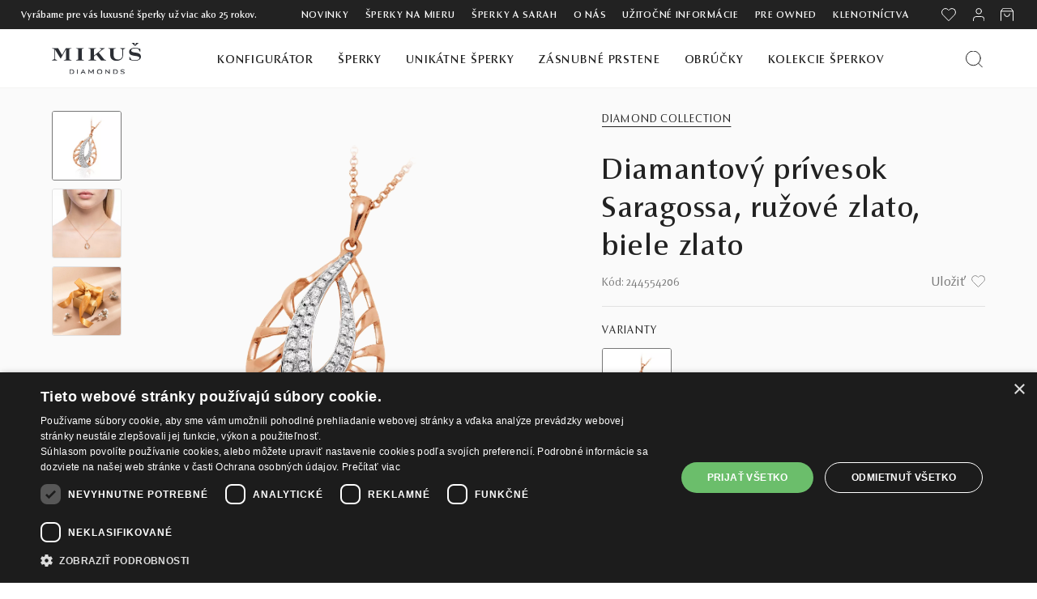

--- FILE ---
content_type: text/html; charset=UTF-8
request_url: https://www.mikusdiamonds.sk/produkt/1410-privesok-saragossa
body_size: 14937
content:
<!DOCTYPE html>
<html lang="sk">
    <head>
        <meta http-equiv="Content-Type" content="text/html; charset=utf-8">
        <meta name="viewport" content="width=device-width, initial-scale=1">
        <meta name="author" content="Mikuš Diamonds">  

        <link rel="icon" sizes="32x32" href="https://www.mikusdiamonds.sk/favicon.ico">
        <link rel="icon" type="image/png" sizes="16x16" href="https://www.mikusdiamonds.sk/favicon-16x16.png">
        <link rel="icon" type="image/png" sizes="32x32" href="https://www.mikusdiamonds.sk/favicon-32x32.png">

        <link type="text/plain" rel="author" href="https://www.mikusdiamonds.sk/humans.txt" />
        <meta property="og:type" content="website" />

        <link rel="preload" as="image" href="https://www.mikusdiamonds.sk/front/web/images/MD-spinner-three-dots.svg">       

                                    <meta name="robots" content="index, follow">
                    
                    <meta name="google-site-verification" content="hhZuoqkHhKHJjKmTuif_QFXSv6AZRz5PWE-lniubOV0" />
            <meta name="google-site-verification" content="T8PXL-yZ4xwOpDi7IO7r_v0eKd9R07cMmYvlTkMAUXo" />
            <meta name="facebook-domain-verification" content="ymditq0sly96i5o9mpiq7stzird3xv" />            
        
                
            <link rel="canonical" href="https://www.mikusdiamonds.sk/produkt/1410-privesok-saragossa">
            <meta property="og:url" content="https://www.mikusdiamonds.sk/produkt/1410-privesok-saragossa">
        
                    <title>Diamantový prívesok Saragossa, ružové zlato, biele zlato | Mikuš Diamonds</title>    
            <meta property="og:title" content="Diamantový prívesok Saragossa, ružové zlato, biele zlato | Mikuš Diamonds" />
            <meta name="description" content="Predstavujeme vám Prívesok Saragossa. Na výrobu sme použili prírodné materiály: ružové zlato, biele zlato, diamant." />  
            <meta property="og:description" content="Predstavujeme vám Prívesok Saragossa. Na výrobu sme použili prírodné materiály: ružové zlato, biele zlato, diamant." />
            <meta property="og:image" content="https://www.mikusdiamonds.sk/storage/front/products/439792/conversions/244554206-detail_full.jpg" />
        

        
        <link rel="apple-touch-icon" sizes="180x180" href="https://www.mikusdiamonds.sk/apple-touch-icon.png">
        <link rel="apple-touch-icon-precomposed" sizes="180x180" href="https://www.mikusdiamonds.sk/apple-touch-icon-180-precomposed.png">
        <link rel="apple-touch-icon-precomposed" sizes="144x144" href="https://www.mikusdiamonds.sk/apple-touch-icon-144-precomposed.png">
        <link rel="apple-touch-icon-precomposed" sizes="114x114" href="https://www.mikusdiamonds.sk/apple-touch-icon-114-precomposed.png">
        <link rel="apple-touch-icon-precomposed" sizes="72x72" href="https://www.mikusdiamonds.sk/apple-touch-icon-72-precomposed.png">
        <link rel="apple-touch-icon-precomposed" sizes="57x57" href="https://www.mikusdiamonds.sk/apple-touch-icon-57-precomposed.png">

        <link href="/front/web/css/required.css?id=9d729aa991afd94711204889cf5adf07" rel="stylesheet">
        <link href="/front/web/css/main.css?id=ae023d7a7355eaee300a58a69224e814" rel="stylesheet">


        

                
                            <script>(function(w,d,s,l,i){w[l]=w[l]||[];w[l].push({'gtm.start':
      new Date().getTime(),event:'gtm.js'});var f=d.getElementsByTagName(s)[0],
      j=d.createElement(s),dl=l!='dataLayer'?'&l='+l:'';j.async=true;j.src=
      'https://www.googletagmanager.com/gtm.js?id='+i+dl;f.parentNode.insertBefore(j,f);
      })(window,document,'script','dataLayer','GTM-MMKQ67G');</script>
                    
        <meta name="webp_accepted" content="true">


        
        <script type="application/ld+json">
         {
            "@context": "https://schema.org",
            "@type": "Organization",
            "name": "Mikuš Diamonds",
            "url": "https://www.mikusdiamonds.sk",
            "logo": "https://www.mikusdiamonds.sk/front/web/images/MD-Symbol-200x200.png"
        }
        </script>

    </head>
    <body class="product-page">
                                    <iframe src="https://www.googletagmanager.com/ns.html?id=GTM-MMKQ67G" height="0" width="0" style="display:none;visibility:hidden"></iframe>
                    

        <header id="header" class="landing">
    <nav class="header-nav">
        <div class="mobile-nav-holder">
            <div class="menu-more" id="menu-icon">
                <i class="web-icon burger-menu"></i>
                <i class="web-icon middle-times-icon hidden"></i>
            </div>
            <div class="top-logo" id="_mobile_logo">
                <a href="https://www.mikusdiamonds.sk">
                    <img class="logo img-responsive" src="https://www.mikusdiamonds.sk/front/web/images/mikusdiamonds-logo.svg" alt="Mikuš Diamonds logo" loading="lazy" width="110" height="39">
                </a>
            </div>
            <div class="mobile-icons-holder">
                <div class="disabled-icon wishlist-mobile-icon-wrapper">
                    <a href="https://www.mikusdiamonds.sk/wishlist" title="Wishlis" data-wishlist-link>
                        <i class="icon wishlist-icon"></i>
                        <span class="wishlist-products-count "></span>
                    </a>
                </div>
               <div class="shopping-bag" id="_mobile_shopping_bag">
                    <button  data-side-tab="cart_tab"  title="Nákupný košík" rel="nofollow">
                        <i class="icon shoppingbag-icon"></i>
                                            </button>
                </div>
            </div>   
        </div>
        <div class="search-mobile">
            <form data-method="GET" data-action="https://www.mikusdiamonds.sk/vyhladavanie">
                <input data-page="https://www.mikusdiamonds.sk/vyhladavanie" type="text" name="search" value="" placeholder="Hľadať" class="ui-autocomplete-input" autocomplete="off">
                <div class="hidden product-search-result" id="product-search-result"></div>
                <button type="submit" data="validate-empty-string" aria-label="Vyhľadať produkt"><i class="icon icon-search"></i></button>
            </form>
        </div>
        <div id="mobile_top_menu_wrapper" class="mobile-top-menu" style="display: none;">
            <div class="js-top-menu mobile" id="_mobile_top_menu">
                <ul class="top-menu unique-jewelry" data-depth="0" id="top-menu">

                                            <li class="category" id="category-229">
                            <a class="dropdown-item" href="https://www.mikusdiamonds.sk/kategoria/konfigurovatelne-sperky" data-depth="0">
                                Konfigurátor
                            </a>
                        </li>
                                        <li class="category category-more" id="category-15">
                        <a class="dropdown-item" data-target="top_sub_menu_jewelry" data-depth="0" data-thumb="">
                                                            Šperky
                                                    </a>
                    </li>
                                            <li class="category category-more" id="category-85">
                            <a class="dropdown-item" data-target="top_sub_menu_high_unique_jewelry" href="https://www.mikusdiamonds.sk/kategoria/unikatne-sperky" data-depth="0">
                                Unikátne šperky
                            </a>
                        </li>
                                        
                                            <li class="category" id="category-44">
                            <a class="dropdown-item" href="https://www.mikusdiamonds.sk/kategoria/zasnubne-prstene" data-depth="0">
                                Zásnubné prstene
                            </a>
                        </li>
                                                                <li class="category" id="category-47">
                            <a class="dropdown-item" href="https://www.mikusdiamonds.sk/kategoria/obrucky" data-depth="0">
                                Obrúčky
                            </a>
                        </li>
                                        
                                            <li class="category" id="category-52">
                            <a class="dropdown-item" href="https://www.mikusdiamonds.sk/kategoria/kolekcie" data-depth="0">
                                Kolekcie šperkov
                            </a>
                        </li>
                                                                <li class="link">
                            <a class="dropdown-item" href="https://www.mikusdiamonds.sk/kategoria/novinky">Novinky</a>
                        </li>
                                        <li class="link">
                        <a class="dropdown-item" href="https://www.mikusdiamonds.sk/sperky-na-mieru" data-depth="0">Šperky na mieru</a>
                    </li>
                    
                                            <li class="link" id="lnk-sarah-sperky">
                            <a class="dropdown-item" href="https://www.mikusdiamonds.sk/kategoria/sperky-sarah" data-depth="0">                                        
                                ŠPERKY A SARAH
                            </a>
                        </li>
                    
                    <li class="link" id="lnk-o-nas">
                        <a class="dropdown-item" href="https://www.mikusdiamonds.sk/o-nas" data-depth="0">O nás</a>
                    </li>
                    <li class="link" id="lnk-klenotnictva">
                        <a class="dropdown-item" href="https://www.mikusdiamonds.sk/klenotnictva" data-depth="0">Klenotníctva</a>
                    </li>
                    <li class="link" id="lnk-uzitocne-info">
                        <a class="dropdown-item" href="https://www.mikusdiamonds.sk/uzitocne-informacie" data-depth="0">Užitočné informácie</a>
                    </li>

                                                                    <li class="link" id="lnk-sarah-sperky">
                            <a class="dropdown-item" href="https://www.mikusdiamonds.sk/kategoria/pre-owned" data-depth="0">                                        
                                Pre owned
                            </a>
                        </li>
                                            
                    <li class="link" id="lnk-blog">
                        <a class="dropdown-item" href="https://www.mikusdiamonds.sk/blog" data-depth="0">Blog</a>
                    </li>
 
                    <li class="link-user">                            
                                                <button class="dropdown-item dropdown-item-smaller" title="Prihláste sa do svojho zákazníckeho účtu" rel="nofollow" data-side-tab="login_tab" aria-label="PRIHLÁSENIE">
                            <i class="icon profile-icon"></i> PRIHLÁSENIE
                        </button>
                                            </li>
                    <li>     
                        <a href="https://www.mikusdiamonds.sk/wishlist" title="Wishlist" class="dropdown-item disabled-link" rel="nofollow" data-wishlist-link>
                            <i class="icon wishlist-icon"></i> WISHLIST
                        </a>
                    </li>

                    
                </ul>
                <div class="popover" id="top_sub_menu_jewelry">
                    <ul class="top-menu unique-jewelry" data-depth="1">
                        <li class="nav-back">
                            <p class="menu-back" data-target="top_sub_menu_jewelry">Späť na hlavné menu</p>
                        </li>

                                                <li class="category" id="category-999">
                            <a class="dropdown-item dropdown-submenu" href="https://www.mikusdiamonds.sk/kategoria/novinky" data-depth="1">
                            Novinky
                            </a>
                        </li>
                                                                                                                                                                        <li class="category" id="category-230">
                                        <a class="dropdown-item dropdown-submenu" href="https://www.mikusdiamonds.sk/kategoria/bestsellers" data-depth="1">
                                            Bestsellers
                                        </a>
                                    </li>
                                                                                                                                <li class="category" id="category-16">
                                        <a class="dropdown-item dropdown-submenu" href="https://www.mikusdiamonds.sk/kategoria/nausnice" data-depth="1">
                                            Náušnice
                                        </a>
                                    </li>
                                                                                                                                <li class="category" id="category-17">
                                        <a class="dropdown-item dropdown-submenu" href="https://www.mikusdiamonds.sk/kategoria/prstene" data-depth="1">
                                            Prstene
                                        </a>
                                    </li>
                                                                                                                                <li class="category" id="category-19">
                                        <a class="dropdown-item dropdown-submenu" href="https://www.mikusdiamonds.sk/kategoria/privesky" data-depth="1">
                                            Prívesky
                                        </a>
                                    </li>
                                                                                                                                <li class="category" id="category-24">
                                        <a class="dropdown-item dropdown-submenu" href="https://www.mikusdiamonds.sk/kategoria/nahrdelniky" data-depth="1">
                                            Náhrdelníky
                                        </a>
                                    </li>
                                                                                                                                <li class="category" id="category-25">
                                        <a class="dropdown-item dropdown-submenu" href="https://www.mikusdiamonds.sk/kategoria/naramky" data-depth="1">
                                            Náramky
                                        </a>
                                    </li>
                                                                                                                                <li class="category" id="category-18">
                                        <a class="dropdown-item dropdown-submenu" href="https://www.mikusdiamonds.sk/kategoria/perlove-sperky" data-depth="1">
                                            Perlové šperky
                                        </a>
                                    </li>
                                                                                                                                <li class="category" id="category-20">
                                        <a class="dropdown-item dropdown-submenu" href="https://www.mikusdiamonds.sk/kategoria/diamantove-sperky" data-depth="1">
                                            Diamantové šperky
                                        </a>
                                    </li>
                                                                                                                                <li class="category" id="category-228">
                                        <a class="dropdown-item dropdown-submenu" href="https://www.mikusdiamonds.sk/kategoria/diamantove-solitery" data-depth="1">
                                            Diamantové solitéry
                                        </a>
                                    </li>
                                                                                                                                <li class="category" id="category-21">
                                        <a class="dropdown-item dropdown-submenu" href="https://www.mikusdiamonds.sk/kategoria/detske-sperky" data-depth="1">
                                            Detské šperky
                                        </a>
                                    </li>
                                                                                                                                <li class="category" id="category-26">
                                        <a class="dropdown-item dropdown-submenu" href="https://www.mikusdiamonds.sk/kategoria/brosne" data-depth="1">
                                            Brošne
                                        </a>
                                    </li>
                                                                                                                                <li class="category" id="category-52">
                                        <a class="dropdown-item dropdown-submenu" href="https://www.mikusdiamonds.sk/kategoria/kolekcie" data-depth="1">
                                            Kolekcie šperkov
                                        </a>
                                    </li>
                                                                                                                                <li class="category" id="category-23">
                                        <a class="dropdown-item dropdown-submenu" href="https://www.mikusdiamonds.sk/kategoria/supravy-sperkov" data-depth="1">
                                            Súpravy šperkov
                                        </a>
                                    </li>
                                                                                                                                <li class="category" id="category-44">
                                        <a class="dropdown-item dropdown-submenu" href="https://www.mikusdiamonds.sk/kategoria/zasnubne-prstene" data-depth="1">
                                            Zásnubné prstene
                                        </a>
                                    </li>
                                                                                                                                <li class="category" id="category-47">
                                        <a class="dropdown-item dropdown-submenu" href="https://www.mikusdiamonds.sk/kategoria/obrucky" data-depth="1">
                                            Obrúčky
                                        </a>
                                    </li>
                                                                                                        </ul>
                </div>

                <div class="popover" id="top_sub_menu_high_unique_jewelry">
                    <ul class="top-menu unique-jewelry" data-depth="1">
                        <li class="nav-back">
                            <p class="menu-back" data-target="top_sub_menu_high_unique_jewelry">Späť na hlavné menu</p>
                        </li>

                                                                                                                <li class="category" id="category-85">
                                        <a class="dropdown-item dropdown-submenu" href="https://www.mikusdiamonds.sk/kategoria/unikatne-sperky" data-depth="1">
                                            Unikátne šperky
                                        </a>
                                    </li>
                                                                <li class="category" id="category-86">
                                        <a class="dropdown-item dropdown-submenu" href="https://www.mikusdiamonds.sk/kategoria/high-end-sperky" data-depth="1">
                                            High-End šperky
                                        </a>
                                    </li>
                                                                        </ul>
                </div>


            </div>
        </div>
    </nav>
    <div class="header-top">
        <div class="upper-header">
            <div class="upper-header-holder">
                <div class="u-header-left">
                     <p>Vyrábame pre vás luxusné šperky už viac ako 25 rokov.</p>
                </div>
                <div class="u-header-right ">
                                            <a href="https://www.mikusdiamonds.sk/kategoria/novinky">Novinky</a>
                                        <a href="https://www.mikusdiamonds.sk/sperky-na-mieru" >
                        Šperky na mieru
                    </a>
                                            <a href="https://www.mikusdiamonds.sk/kategoria/sperky-sarah">
                            ŠPERKY A SARAH
                        </a>
                                        
                    
                    <a href="https://www.mikusdiamonds.sk/o-nas">
                        O nás
                    </a>
                    
                    
                    
                    <a href="https://www.mikusdiamonds.sk/uzitocne-informacie">
                        Užitočné informácie
                    </a>
                    
                    


                                                                    <a href="https://www.mikusdiamonds.sk/kategoria/pre-owned">
                            Pre owned
                        </a>
                                            
                    <a href="https://www.mikusdiamonds.sk/klenotnictva" title="Zaujíma vás, ktoré klenotníctvo Mikuš Diamonds máte najbližšie? Navštívte niektorú z našich predajní a preskúmajte čaro výnimočných šperkov naživo.">Klenotníctva</a>


                    
                    <div class="icons-holder ">
                        <div class="wishlist icon-holder">
                            <a href="https://www.mikusdiamonds.sk/wishlist" title="Wishlist" class="disabled-link" data-wishlist-link>
                                <i class="icon wishlist-icon"></i>
                                <span class="wishlist-products-count "></span>
                            </a>
                        </div>
                        <div class="user-info icon-holder">
                                                            <button type="button" class="section-link" data-side-tab="login_tab" aria-label="PRIHLÁSENIE">
                                    <i class="icon profile-icon"></i>
                                </button>
                                                    </div>
                        <div class="blockcart cart-preview inactive icon-holder">
                            <button title="Nákupný košík"  data-side-tab="cart_tab" >
                                <i class="icon shoppingbag-icon"></i>
                                                    
                            </button>
                        </div>
                    </div>
                </div>
            </div>
        </div>
        <div class="main-menu-holder">
            <div class="dosktop-top-menu hidden-md-down">
                <div class="hidden-md-down desktop_logo" id="_desktop_logo">
                    <a href="https://www.mikusdiamonds.sk"><img class="logo img-responsive" src="https://www.mikusdiamonds.sk/front/web/images/mikusdiamonds-logo.svg" loading="lazy" alt="Mikuš Diamonds logo" width="110" height="39"></a>
                </div>
                <div class="menu-holder">
                    <div class="menu js-top-menu position-static hidden-md-down" id="_desktop_top_menu">
                        <ul class="top-menu unique-jewelry" id="top-menu" data-depth="0">
                            
                                                            <li class="category no-drop" id="category-229">
                                    <a class="dropdown-item" href="https://www.mikusdiamonds.sk/kategoria/konfigurovatelne-sperky" data-depth="0">
                                        Konfigurátor
                                    </a>
                                </li>
                            
                            <li class="category" id="category-15">
                                <a class="dropdown-item dropdown-item-underline" href="https://www.mikusdiamonds.sk/kategoria/sperky" data-depth="0" data-thumb="">
                                                                            Šperky
                                                                    </a>
                                <div class="popover sub-menu js-sub-menu collapse">
                                    <div class="popover-holder"> 
                                        <ul class="top-menu unique-jewelry after-sub-menu" data-depth="1">
                                                                                        <li class="category" id="category-999">
                                                <a class="dropdown-item dropdown-submenu" href="https://www.mikusdiamonds.sk/kategoria/novinky" data-depth="1" data-thumb="">
                                                    Novinky
                                                </a>
                                            </li>
                                                                                                                                                                                        <li class="category" id="category-230">
                                                    <a class="dropdown-item dropdown-submenu" href="https://www.mikusdiamonds.sk/kategoria/bestsellers" data-depth="1" data-thumb="">
                                                        Bestsellers
                                                    </a>
                                                </li>
                                                                                                                                        
                                                                                        <li class="category" id="category-16">
                                                <a class="dropdown-item dropdown-submenu" href="https://www.mikusdiamonds.sk/kategoria/nausnice" data-depth="1" data-thumb="">
                                                    Náušnice
                                                </a>
                                            </li>
                                                                                                                                    <li class="category" id="category-17">
                                                <a class="dropdown-item dropdown-submenu" href="https://www.mikusdiamonds.sk/kategoria/prstene" data-depth="1" data-thumb="">
                                                    Prstene
                                                </a>
                                            </li>
                                                                                                                                    <li class="category" id="category-19">
                                                <a class="dropdown-item dropdown-submenu" href="https://www.mikusdiamonds.sk/kategoria/privesky" data-depth="1" data-thumb="">
                                                    Prívesky
                                                </a>
                                            </li>
                                                                                                                                    <li class="category" id="category-24">
                                                <a class="dropdown-item dropdown-submenu" href="https://www.mikusdiamonds.sk/kategoria/nahrdelniky" data-depth="1" data-thumb="">
                                                    Náhrdelníky
                                                </a>
                                            </li>
                                                                                                                                    <li class="category" id="category-25">
                                                <a class="dropdown-item dropdown-submenu" href="https://www.mikusdiamonds.sk/kategoria/naramky" data-depth="1" data-thumb="">
                                                    Náramky
                                                </a>
                                            </li>
                                                                                        
                                        </ul>
                                        <ul class="top-menu unique-jewelry after-sub-menu" data-depth="1">
                                                                                        <li class="category" id="category-18">
                                                <a class="dropdown-item dropdown-submenu" href="https://www.mikusdiamonds.sk/kategoria/perlove-sperky" data-depth="1" data-thumb="">
                                                    Perlové šperky
                                                </a>
                                            </li>
                                                                                                                                    <li class="category" id="category-20">
                                                <a class="dropdown-item dropdown-submenu" href="https://www.mikusdiamonds.sk/kategoria/diamantove-sperky" data-depth="1" data-thumb="">
                                                    Diamantové šperky
                                                </a>
                                            </li>
                                                                                                                                    <li class="category" id="category-228">
                                                <a class="dropdown-item dropdown-submenu" href="https://www.mikusdiamonds.sk/kategoria/diamantove-solitery" data-depth="1" data-thumb="">
                                                    Diamantové solitéry
                                                </a>
                                            </li>
                                                                                                                                    <li class="category" id="category-21">
                                                <a class="dropdown-item dropdown-submenu" href="https://www.mikusdiamonds.sk/kategoria/detske-sperky" data-depth="1" data-thumb="">
                                                    Detské šperky
                                                </a>
                                            </li>
                                                                                                                                    <li class="category" id="category-26">
                                                <a class="dropdown-item dropdown-submenu" href="https://www.mikusdiamonds.sk/kategoria/brosne" data-depth="1" data-thumb="">
                                                    Brošne
                                                </a>
                                            </li>
                                                                                                                                    <li class="category" id="category-52">
                                                <a class="dropdown-item dropdown-submenu" href="https://www.mikusdiamonds.sk/kategoria/kolekcie" data-depth="1" data-thumb="">
                                                    Kolekcie šperkov
                                                </a>
                                            </li>
                                                                                    </ul>                                        
                                        <ul class="top-menu unique-jewelry after-sub-menu" data-depth="1">
                                                                                        <li class="category" id="category-23">
                                                <a class="dropdown-item dropdown-submenu" href="https://www.mikusdiamonds.sk/kategoria/supravy-sperkov" data-depth="1" data-thumb="">
                                                    Súpravy šperkov
                                                </a>
                                            </li>
                                                                                                                                    <li class="category" id="category-44">
                                                <a class="dropdown-item dropdown-submenu" href="https://www.mikusdiamonds.sk/kategoria/zasnubne-prstene" data-depth="1" data-thumb="">
                                                    Zásnubné prstene
                                                </a>
                                            </li>
                                                                                                                                    <li class="category" id="category-47">
                                                <a class="dropdown-item dropdown-submenu" href="https://www.mikusdiamonds.sk/kategoria/obrucky" data-depth="1" data-thumb="">
                                                    Obrúčky
                                                </a>
                                            </li>
                                                                                    </ul>
                                        
                                        <div class="category-thumb" data-thumb="https://www.mikusdiamonds.sk/storage/front/page/403250/538189dba787e147774c6c794d9b570f95dd9fa6.jpg"> 
                                                                                            <img src="https://www.mikusdiamonds.sk/storage/front/page/403250/538189dba787e147774c6c794d9b570f95dd9fa6.jpg" alt="Mikuš Diamonds" loading="lazy" width="351" height="241">
                                                                                                                                        <div class="add-tip">
                                                    <p>Čaro farieb s nádhernou <a href="/kategoria/majestic">Majestic Collection</a>.</p>
                                                </div>
                                                                                    </div>
                                    </div>
                                </div>
                            </li>

                                                            <li class="category no-drop" id="category-unique-jewelry">
                                    <a class="dropdown-item" href="https://www.mikusdiamonds.sk/kategoria/unikatne-sperky" data-depth="0">                                        
                                        Unikátne šperky
                                    </a>
                                    <div class="popover sub-menu js-sub-menu collapse images-submenu">
                                        <div class="popover-holder">
                                            <ul class="top-menu unique-jewelry after-sub-menu" data-depth="1">
                                                                                                                                                            <li class="category">
                                                            <a class="category-thumb" href="https://www.mikusdiamonds.sk/kategoria/unikatne-sperky" data-depth="1">
                                                                                                                                <img src="https://www.mikusdiamonds.sk/front/web/images/megamenu/megamenu-unikatne.webp" title="Unikátne šperky" loading="lazy" width="440" height="206">
                                                                <span class="title" href="https://www.mikusdiamonds.sk/kategoria/unikatne-sperky" data-depth="1">Unikátne šperky</span>
                                                                <p class="description">Jedinečné drahé kamene v spojení s výnimočným dizajnom.</p>
                                                            </a>
                                                        </li>
                                                                                                            <li class="category">
                                                            <a class="category-thumb" href="https://www.mikusdiamonds.sk/kategoria/high-end-sperky" data-depth="1">
                                                                                                                                <img src="https://www.mikusdiamonds.sk/front/web/images/megamenu/megamenu-highend.webp" title="High-End šperky" loading="lazy" width="440" height="206">
                                                                <span class="title" href="https://www.mikusdiamonds.sk/kategoria/high-end-sperky" data-depth="1">High-End šperky</span>
                                                                <p class="description">Naše najexkluzívnejšie šperky vyrobené len v jedinom origináli.</p>
                                                            </a>
                                                        </li>
                                                                                                                                                </ul>
                                        </div>
                                    </div>                                    
                                </li>
                            
                                                            <li class="category no-drop" id="category-44">
                                    <a class="dropdown-item" href="https://www.mikusdiamonds.sk/kategoria/zasnubne-prstene" data-depth="0" >
                                        Zásnubné prstene
                                    </a>
                                </li>
                                                                                        <li class="category no-drop" id="category-47">
                                    <a class="dropdown-item" href="https://www.mikusdiamonds.sk/kategoria/obrucky" data-depth="0" >
                                        Obrúčky
                                    </a>
                                </li>
                            
                                                            <li class="category no-drop" id="category-52">
                                    <a class="dropdown-item" href="https://www.mikusdiamonds.sk/kategoria/kolekcie" data-depth="0">
                                        Kolekcie šperkov
                                    </a>
                                </li>
                                                    </ul>
                    </div>
                </div>
                <div class="action-holder ">
                    <div class="search-widget">
                        <button class="icon-holder" id="search_widget" aria-label="Vyhľadať produkt">
                            <i class="icon icon-search"></i>
                        </button>
                        
                        <div class="search-holder" id="search-popover"> 
                                                        <div class="inside-holder">
                                <i class="search-close-icon"></i>
                                
                                                                    <div class="form-holder">
                                        <form data-method="GET" data-action="https://www.mikusdiamonds.sk/vyhladavanie">
                                            <input data-page="https://www.mikusdiamonds.sk/vyhladavanie" type="text" name="search" value="" placeholder="Hľadať" class="ui-autocomplete-input" autocomplete="off">
                                            <div class="hidden product-search-result" id="product-search-result"></div>
                                            <button type="submit" data="validate-empty-string" aria-label="Vyhľadať produkt"><i class="icon icon-search"></i></button>
                                        </form>
                                    </div>
                                
                                <div class="categories-holder">
                                    <p class="cat-title">HLAVNÉ KATEGÓRIE</p>
                                    <div class="categories">
                                                                                    <a class="" href="https://www.mikusdiamonds.sk/kategoria/zasnubne-prstene">
                                                Zásnubné prstene
                                            </a>
                                                                                    <a class="" href="https://www.mikusdiamonds.sk/kategoria/detske-sperky">
                                                Detské šperky
                                            </a>
                                                                                    <a class="" href="https://www.mikusdiamonds.sk/kategoria/obrucky">
                                                Obrúčky
                                            </a>
                                                                                    <a class="" href="https://www.mikusdiamonds.sk/kategoria/nahrdelniky">
                                                Náhrdelníky
                                            </a>
                                                                                    <a class="" href="https://www.mikusdiamonds.sk/kategoria/nausnice">
                                                Náušnice
                                            </a>
                                                                                    <a class="" href="https://www.mikusdiamonds.sk/kategoria/naramky">
                                                Náramky
                                            </a>
                                                                                    <a class="" href="https://www.mikusdiamonds.sk/kategoria/prstene">
                                                Prstene
                                            </a>
                                                                                    <a class="" href="https://www.mikusdiamonds.sk/kategoria/brosne">
                                                Brošne
                                            </a>
                                                                                    <a class="" href="https://www.mikusdiamonds.sk/kategoria/privesky">
                                                Prívesky
                                            </a>
                                                                            </div>
                                </div>
                            </div>
                        </div>
                    </div>
                </div>
            </div>
        </div>
    </div>
</header>

        

        
<div class="content">
    <div class="section-main"  itemscope itemtype="https://schema.org/Product">
        

        <link itemprop="availability" href="https://schema.org/InStock"/>
        <meta itemprop="priceCurrency" content="EUR">
        <meta itemprop="description" content="Predstavujeme vám Prívesok Saragossa. Na výrobu sme použili prírodné materiály: ružové zlato, biele zlato, diamant." />
        <meta itemprop="name" content="Diamantový prívesok Saragossa, ružové zlato, biele zlato" />




        <div class="section-main-holder ">
            <div class="container-main">
                <div class="section-holder">

                    <div class="imgs-section-holder more-images-available ">
    <div class="product-images-holder">
        <div class="product-image-full">

            
                            <img itemprop="image" class="preview" src="https://www.mikusdiamonds.sk/storage/front/products/439792/conversions/244554206-detail_full_webp.webp" alt="Diamantový prívesok Saragossa, ružové zlato, biele zlato">
                <img itemprop="image" class="preview-zoomed" src="https://www.mikusdiamonds.sk/storage/front/products/439792/conversions/244554206-detail_full_webp.webp" alt="Diamantový prívesok Saragossa, ružové zlato, biele zlato">
            

            
            
            
        </div>

                <div class="product-images-all">
                                                <div class="thumb-image-holder thumb-selector"> 
                        <img itemprop="image" class="thumb thumb-img  selected " src="https://www.mikusdiamonds.sk/storage/front/products/439792/conversions/244554206-grid_thumb_webp.webp" data-key="0" data-img="https://www.mikusdiamonds.sk/storage/front/products/439792/conversions/244554206-detail_full_webp.webp" alt="Diamantový prívesok Saragossa, ružové zlato, biele zlato">
                    </div>
                                    <div class="thumb-image-holder thumb-selector"> 
                        <img itemprop="image" class="thumb thumb-img " src="https://www.mikusdiamonds.sk/storage/front/products/439793/conversions/244554206-modelka-grid_thumb_webp.webp" data-key="1" data-img="https://www.mikusdiamonds.sk/storage/front/products/439793/conversions/244554206-modelka-detail_full_webp.webp" alt="Diamantový prívesok Saragossa, ružové zlato, biele zlato">
                    </div>
                            
            
            
            
            
                                                <div class="thumb-image-holder thumb-selector"> 
                        <img itemprop="image" class="thumb thumb-img " src="https://www.mikusdiamonds.sk/storage/front/shop/categories/210124/conversions/203f515efbbb0099b6d231d1aa71b3354cb69d6c-detail_thumb_default_webp.webp" data-img="https://www.mikusdiamonds.sk/storage/front/shop/categories/210124/conversions/203f515efbbb0099b6d231d1aa71b3354cb69d6c-detail_full_default_webp.webp" alt="Luxusné darčekové balenie">
                    </div>
                 
            
            
        </div>
        
    </div>
    <div class="product-img-holder-mobile">
        <div class="product-image-full-slider">
                                                                        <img itemprop="image" class="" src="https://www.mikusdiamonds.sk/storage/front/products/439792/conversions/244554206-detail_full_webp.webp" data-key="0" alt="Diamantový prívesok Saragossa, ružové zlato, biele zlato">
                                            <img itemprop="image" class="" src="https://www.mikusdiamonds.sk/storage/front/products/439793/conversions/244554206-modelka-detail_full_webp.webp" data-key="1" alt="Diamantový prívesok Saragossa, ružové zlato, biele zlato">
                                    
                
                
                
                

                                                            <img itemprop="image" class="" src="https://www.mikusdiamonds.sk/storage/front/shop/categories/210124/conversions/203f515efbbb0099b6d231d1aa71b3354cb69d6c-detail_full_default_webp.webp" alt="Luxusné darčekové balenie">
                     
                
                
                    </div>
    </div>
</div>

                    <div class="products-section-holder">
                        <div class="product-details-holder"  itemprop="offers" itemscope itemtype="https://schema.org/Offer">
                            <meta itemprop="priceCurrency" content="EUR">
                            <link itemprop="availability" href="https://schema.org/InStock"/>

                            <div class="top-holder">
                                                                                                    <a class="category-link" href="https://www.mikusdiamonds.sk/kategoria/pure-diamond-collection">Diamond Collection</a>
                                                            </div>

                            <h1 class="product-name" >
                                                                    Diamantový prívesok Saragossa, ružové zlato, biele zlato
                                                            </h1>

                            <div class="product-info-row">
                                                                    <span class="product-ref" itemprop="sku"> Kód: 244554206</span>
                                                                <button class="save-product wishlist-icon wishlist " data-wishlist-btn data-id-product="1410" data-id-product-combination=""><span>Uložiť</span></button>
                            </div>

                            <div class="product-name-line  "></div>


                            <div class="product-information" data-product-id="1410" data-product-combination-id=""  data-product-customization-id="">
                                

                                

                                <div class="product-actions">
                                                                        <div class="product-variant ">
                                        <p class="title">Varianty</p>
                                        <div class="product-similarly">
                                                                                                                                                <div class="product">

                                                        
                                                        <a class="product-image  selected " data-key="0" href="https://www.mikusdiamonds.sk/produkt/1410-privesok-saragossa">
                                                            <img itemprop="image" src="https://www.mikusdiamonds.sk/storage/front/products/439792/conversions/244554206-grid_thumb_webp.webp" alt="Prívesok Saragossa">
                                                        </a>
                                                    </div>
                                                                                                                                    </div>
                                    </div>
                                    
                                    
                                                                        

                                     


                                    
                                        
                                                                                                                                <meta itemprop="price" content="2842.00" />
                                            
                                            <div class="product-price " id="product-price">

                                                                                                                                                    

                                                                                                    <span class="product-availability">
                                                                                                                    Skladom <span class="store-city">BA Eurovea</span>
                                                                                                            </span>
                                                
                                            </div>
                                                                                                               
                                                                            <p class="product-availability">
                                                                                                                                                Skladom  <span class="store-city">BA Eurovea</span>
                                                                                                                                    </p>
                                    

                                     


                                    <div class="product-warranty-holder">
            <div class="options-holder">
                <label class="answer yes checked ">
                    <input type="radio" name="price_no_warranty_is_used" value="1" data-cart-id="" data-price="2 842 €" checked>
                    <span class="box"></span><span class="text">Štandardná záruka <br> 2 roky<br> </span>

                                            <span class="price">2 842 € <span class="tax">S DPH</span></span>
                    
                </label>
                <label class="answer no  ">
                    <input type="radio" name="price_no_warranty_is_used" value="0" data-cart-id="" data-price="2 992 €" >
                    <span class="box"></span><span class="text">Doživotná záruka a bezplatný servis</span>

                                            <span class="price">2 992 € <span class="tax">S DPH</span></span>
                                    </label>
            </div>
            <div class="info-holder">
                <a href="https://www.mikusdiamonds.sk/dozivotna-zaruka-a-bezplatny-servis-sperkov#section-warranty-difference" target="_blank" title="Aký je rozdiel medzi zárukami?">Aký je rozdiel medzi zárukami?</a>
            </div>
        </div>
    
                                    <div class="add-to-cart-block-holder">
    <div class="product-order">
        <button class="btn btn-black data-ecommerce-btn-add-to-cart btn-add-to-cart" type="button" data-product-id="1410" data-product-combination-id="" data-ecommerce="btn-add-to-cart">

                            <span class="button-add-to-cart-text">Vložiť do košíka</span>
                    
        </button>
        <button type="button" class="btn btn-white-oval btn-product-meeting" data-side-tab="appointment_tab">VIDIEŤ NAŽIVO</button>
    </div>
</div>
                                                                                      
                                </div>

                                <div class="benefits-holder">
                                    <div class="product-benefits">

                                                                                <div class="benefit-holder">
                                            <i class="icon-diamond"></i>
                                            <a href="https://www.mikusdiamonds.sk/o-nas#slovensky-gemologicky-institut" title="Certifikát z gemologického laboratória" target="_blank">Certifikát z gemologického laboratória</a>
                                        </div>
                                        
                                                                                            <div class="benefit-holder">
                                                    <i class="icon-handmade"></i>
                                                    <a href="https://www.mikusdiamonds.sk/nariadenie-o-vseobecnej-bezpecnosti-vyrobkov" title="Vyrobené v Mikuš Diamonds na Slovensku" target="_blank">Vyrobené v Mikuš Diamonds na Slovensku</a>
                                                </div>
                                            

                                            
                                            

                                        


                                                                                    <div class="benefit-holder">
                                                <i class="icon-gift"></i>
                                                <a href="https://www.mikusdiamonds.sk/uzitocne-informacie#darcekove-balenie" title="Luxusné balenie zdarma" target="_blank">Luxusné balenie zdarma</a>
                                            </div>
                                        
                                                                             </div>
                                </div>
                            </div>
                        </div>
                    </div>
                    

                    
                </div>
            </div>
        </div>
        
        



        <div class="product-more-about">
    <div class="poduct-nav-holder">
        <div class="container-wider">
            <ul class="product-nav">
                <li class="nav-item"><a href="#product-details" data-target="#product-details">Detaily šperku</a></li>
                                                    <li class="nav-item"><a href="#product-collection" data-target="#product-collection">MOHLO BY SA VÁM PÁČIŤ</a></li>
                                            </ul>
        </div>
    </div>


            <div class="product-details single-product-additional-info-details" id="product-details">
    <div class="basic-info">
        <div class="text-holder">
            <h3 class="section-title">Detaily šperku</h3>
            <p class="description">Predstavujeme vám Prívesok Saragossa. Na výrobu sme použili prírodné materiály: ružové zlato, biele zlato, diamant.</p>

            <div class="main-details">


                





                                    
                                        <div class="detail">
                        <h3 class="quality">0.42 ct</h3>
                        <p class="material">58 KS DIAMANTOV</p>
                    </div>
                                    

                

                



                <div class="detail">
                    <h3 class="quality">18 kt</h3>
                    <p class="material">ružové zlato, biele zlato</p>
                </div>




                                                            <div class="detail">
                            <h3 class="quality">3.05 g</h3>
                            <p id="prod-size" class="material">Váha</p>
                        </div>
                                    


            </div>

            


            
        </div>     
    </div>

    
    
                    <div class="section-detail-info ">       
                            <div class="options-section detail-info">
                    <h2 class="options-name title playfair-SC" data-accordion="options-holder">Parametre diamantov</h2>
                    <div class="options-holder table-holder">
                        <table>                    
                            <tr>
                                <th class="show-custom-popup"><span class="upper">Brús</span><div class="hidden">Výsledný tvar opracovaného drahokamu. Najrozšírenejším a opticky najdokonalejším typom brúsu ju okrúhly briliant. Medzi ďalšie rozšírené typy brúsov patria napríklad princess, ovál, slza, cushion, markíza, či smaragdový výbrus. Viac sa dozviete <a href="https://www.mikusdiamonds.sk/edukativne-video/4-diamant-alebo-briliant" target="_blank">v našom videu</a>.</div></th>
                                <th>Počet</th>
                                <th class="show-custom-popup"><span class="upper">Hmotnosť</span><div class="hidden">Čím väčšia je hmotnosť diamantu, tým vyššia je jeho cena. To však platí len za predpokladu, že všetky ostatné faktory hodnoty zostanú rovnaké. Uvádza sa v karátoch, pričom 1ct = 0,2g. Zaujímajú Vás detailné informácie o <a href="https://www.mikusdiamonds.sk/edukativne-video/8-hmotnost-diamantu" target="_blank">Hmotnosti diamantu?</a></div></th>
                                <th class="show-custom-popup"><span class="upper">Čistota</span><div class="hidden">Stupeň čistoty opisuje tzv. inklúzie a povrchové charakteristiky diamantu. Každý diamant obsahuje takéto unikátne „odtlačky prstov“, ktoré zároveň súvisia s jeho hodnotu. Pri diamantoch osadených v šperku však nie je podstatný len stupeň čistoty, ale najmä to, aby bol diamant čistý pri pohľade voľným okom. Zaujímajú Vás detailné informácie o <a href="https://www.mikusdiamonds.sk/edukativne-video/7-cistota-diamantu">čistote diamantu?</a></div></th>
                                <th class="show-custom-popup"><span class="upper">Farba</span><div class="hidden">Farba diamantu ovplyvňuje jeho krásu aj hodnotu. Stupnica GIA hodnotí farbu od D (úplne bezfarebný) po Z (výrazný žltý odtieň). Už jemný nádych môže cenu znížiť, no v žltom či ružovom zlate sa mierna farba stratí a kameň pôsobí stále krásne. Zaujímajú Vás detailné informácie o <a href="https://www.mikusdiamonds.sk/edukativne-video/6-farba-diamantu" target="_blank">farbe diamantu?</a></div></th>
                             
                                                            
                                <th class="show-custom-popup"><span class="upper">Pôvod</span><div class="hidden">V našej ponuke nájdete výlučne prírodné drahé kamene. Syntetické (laboratórne) kamene nemajú vzácnosť prírodného pôvodu a nemožno ich ani považovať za skutočné drahé kamene. Preto ich u nás nenájdete. Viac o rozdieloch sa <a href="https://www.mikusdiamonds.sk/edukativne-video/3-synteticke-vs-prirodne-drahe-kamene" target="_blank">dozviete tu</a>.</div></th>
                                <th class="show-custom-popup"><span class="upper">Medzinárodný certifikát</span><div class="hidden">Medzinárodný certifikát je doklad o pravosti drahého kameňa vydaný svetovo uznávaným gemologickým laboratóriom. Štandardne sa dodáva pri diamantoch s hmotnosťou od 0,30 ct. Pri skladových šperkoch nájdete číslo certifikátu s odkazom na jeho elektronickú verziu, pri šperkoch na objednávku uvádzame skratku laboratória.</div></th>
                            </tr>

                            
                                                            
                                <tr class="details-diamonds line-top">
                                    <td>briliant</td>
                                    <td>58</td>
                                    <td class="lowercase details-diamonds-weight">
                                                                                                                                &sum;
                                                                                    0,42 ct
                                                                            </td>
                                    <td class="details-diamonds-purity">
                                        VS1 - SI1
                                    </td>
                                    <td class="details-diamonds-color">
                                        G - H
                                    </td>


                                                                        
                                                                       
                                    <td>Prírodný</td>
                                    <td class="cert">
                                                                                —
                                                                                                                    </td>
                                </tr>
                                                
                        </table>

                        
                        

                                            </div>
                </div>
                
                        

        </div>
    
    </div>          

            <div class="section-products product-sets" id="product-collection">
            <div class="section-favorite-jewelry full-width no-right slider-infinite-mobile">
    <div class="section-holder">   
        <div class="featured-display">  
            <h2 class="products-section-title">MOHLO BY SA VÁM PÁČIŤ</h2>
            <div class="featured-products featured-products-slider no-right slider-infinite-mobile">
                                                            
                       
                    
                    <div class="product"  >
                        <a class="product-image anchor" href="https://www.mikusdiamonds.sk/produkt/4216-privesok-rhyme/konfiguracia/zlte-zlato-prirodny-diamant-0-30-ct-smart">
                            <img loading="lazy" src="https://www.mikusdiamonds.sk/storage/front/products/435101/conversions/244501023-050-rhyme-1-42824-yg-detail_thumb_webp.webp" alt="Obľúbené šperky - Diamantový prívesok Rhyme, žlté zlato" width="294" height="294">  
                        </a>
                        <div class="product-details">
                            <h3 class="name">                                         
                                <a class="anchor" href="https://www.mikusdiamonds.sk/produkt/4216-privesok-rhyme/konfiguracia/zlte-zlato-prirodny-diamant-0-30-ct-smart">
                                    
                                    Diamantový prívesok Rhyme, žlté zlato 
                                </a>
                            </h3>
                            <p class="gold">


                                
                                                                                                            <span class="gold">Vyrobíme do 7 dní</span> 
                                                                    
                                    
                            </p>   

                            

                            <p class="product-price">
                                                                    od 1 206 €
                                                            </p>
                        </div>
                    </div>
                                                            
                       
                    
                    <div class="product"  >
                        <a class="product-image anchor" href="https://www.mikusdiamonds.sk/produkt/4315-privesok-chelsea">
                            <img loading="lazy" src="https://www.mikusdiamonds.sk/storage/front/products/349765/conversions/244500080-fd-a-detail_thumb_webp.webp" alt="Obľúbené šperky - Diamantový prívesok Chelsea, žlté zlato" width="294" height="294">  
                        </a>
                        <div class="product-details">
                            <h3 class="name">                                         
                                <a class="anchor" href="https://www.mikusdiamonds.sk/produkt/4315-privesok-chelsea">
                                    
                                    Diamantový prívesok Chelsea, žlté zlato 
                                </a>
                            </h3>
                            <p class="gold">


                                
                                                                                                            <span class="gold">Na sklade
                                                                                    </span>
                                                                    
                                    
                            </p>   

                            

                            <p class="product-price">
                                                                    od 7 798 €
                                                            </p>
                        </div>
                    </div>
                                                            
                       
                    
                    <div class="product"  >
                        <a class="product-image anchor" href="https://www.mikusdiamonds.sk/produkt/4218-privesok-smooth/konfiguracia/biele-zlato-prirodny-diamant-0-30-ct-smart">
                            <img loading="lazy" src="https://www.mikusdiamonds.sk/storage/front/products/287969/conversions/smooth-244501024-050-a-detail_thumb_webp.webp" alt="Obľúbené šperky - Diamantový prívesok Smooth, biele zlato" width="294" height="294">  
                        </a>
                        <div class="product-details">
                            <h3 class="name">                                         
                                <a class="anchor" href="https://www.mikusdiamonds.sk/produkt/4218-privesok-smooth/konfiguracia/biele-zlato-prirodny-diamant-0-30-ct-smart">
                                    
                                    Diamantový prívesok Smooth, biele zlato 
                                </a>
                            </h3>
                            <p class="gold">


                                
                                                                                                            <span class="gold">Vyrobíme do 7 dní</span> 
                                                                    
                                    
                            </p>   

                            

                            <p class="product-price">
                                                                    od 1 196 €
                                                            </p>
                        </div>
                    </div>
                                                            
                       
                    
                    <div class="product"  >
                        <a class="product-image anchor" href="https://www.mikusdiamonds.sk/produkt/4217-privesok-rhyme/konfiguracia/ruzove-zlato-prirodny-diamant-0-30-ct-smart">
                            <img loading="lazy" src="https://www.mikusdiamonds.sk/storage/front/products/435105/conversions/244501023-050-rhyme-1-42824-rg-detail_thumb_webp.webp" alt="Obľúbené šperky - Diamantový prívesok Rhyme, ružové zlato" width="294" height="294">  
                        </a>
                        <div class="product-details">
                            <h3 class="name">                                         
                                <a class="anchor" href="https://www.mikusdiamonds.sk/produkt/4217-privesok-rhyme/konfiguracia/ruzove-zlato-prirodny-diamant-0-30-ct-smart">
                                    
                                    Diamantový prívesok Rhyme, ružové zlato 
                                </a>
                            </h3>
                            <p class="gold">


                                
                                                                                                            <span class="gold">Vyrobíme do 7 dní</span> 
                                                                    
                                    
                            </p>   

                            

                            <p class="product-price">
                                                                    od 1 206 €
                                                            </p>
                        </div>
                    </div>
                                                            
                       
                    
                    <div class="product"  >
                        <a class="product-image anchor" href="https://www.mikusdiamonds.sk/produkt/4220-privesok-smooth/konfiguracia/ruzove-zlato-prirodny-diamant-0-30-ct-smart">
                            <img loading="lazy" src="https://www.mikusdiamonds.sk/storage/front/products/287973/conversions/smooth-244502024-050-a-detail_thumb_webp.webp" alt="Obľúbené šperky - Diamantový prívesok Smooth, ružové zlato" width="294" height="294">  
                        </a>
                        <div class="product-details">
                            <h3 class="name">                                         
                                <a class="anchor" href="https://www.mikusdiamonds.sk/produkt/4220-privesok-smooth/konfiguracia/ruzove-zlato-prirodny-diamant-0-30-ct-smart">
                                    
                                    Diamantový prívesok Smooth, ružové zlato 
                                </a>
                            </h3>
                            <p class="gold">


                                
                                                                                                            <span class="gold">Vyrobíme do 7 dní</span> 
                                                                    
                                    
                            </p>   

                            

                            <p class="product-price">
                                                                    od 1 196 €
                                                            </p>
                        </div>
                    </div>
                                                            
                       
                    
                    <div class="product"  >
                        <a class="product-image anchor" href="https://www.mikusdiamonds.sk/produkt/4215-privesok-jejune/konfiguracia/ruzove-zlato-prirodny-diamant-0-30-ct-smart">
                            <img loading="lazy" src="https://www.mikusdiamonds.sk/storage/front/products/287963/conversions/jejune-244502043-050-a-detail_thumb_webp.webp" alt="Obľúbené šperky - Diamantový prívesok Jejune, ružové zlato" width="294" height="294">  
                        </a>
                        <div class="product-details">
                            <h3 class="name">                                         
                                <a class="anchor" href="https://www.mikusdiamonds.sk/produkt/4215-privesok-jejune/konfiguracia/ruzove-zlato-prirodny-diamant-0-30-ct-smart">
                                    
                                    Diamantový prívesok Jejune, ružové zlato 
                                </a>
                            </h3>
                            <p class="gold">


                                
                                                                                                            <span class="gold">Vyrobíme do 7 dní</span> 
                                                                    
                                    
                            </p>   

                            

                            <p class="product-price">
                                                                    od 1 129 €
                                                            </p>
                        </div>
                    </div>
                                                            
                       
                    
                    <div class="product"  >
                        <a class="product-image anchor" href="https://www.mikusdiamonds.sk/produkt/4292-privesok-esperanza/konfiguracia/zlte-zlato-prirodny-diamant-0-30-ct-smart">
                            <img loading="lazy" src="https://www.mikusdiamonds.sk/storage/front/products/302106/conversions/244500079-esperanza-01-38529-yg-detail_thumb_webp.webp" alt="Obľúbené šperky - Diamantový prívesok Esperanza, žlté zlato" width="294" height="294">  
                        </a>
                        <div class="product-details">
                            <h3 class="name">                                         
                                <a class="anchor" href="https://www.mikusdiamonds.sk/produkt/4292-privesok-esperanza/konfiguracia/zlte-zlato-prirodny-diamant-0-30-ct-smart">
                                    
                                    Diamantový prívesok Esperanza, žlté zlato 
                                </a>
                            </h3>
                            <p class="gold">


                                
                                                                                                            <span class="gold">Vyrobíme do 7 dní</span> 
                                                                    
                                    
                            </p>   

                            

                            <p class="product-price">
                                                                    od 1 262 €
                                                            </p>
                        </div>
                    </div>
                                                            
                       
                    
                    <div class="product"  >
                        <a class="product-image anchor" href="https://www.mikusdiamonds.sk/produkt/4219-privesok-smooth/konfiguracia/zlte-zlato-prirodny-diamant-0-30-ct-smart">
                            <img loading="lazy" src="https://www.mikusdiamonds.sk/storage/front/products/287971/conversions/smooth-244500024-050-a-detail_thumb_webp.webp" alt="Obľúbené šperky - Diamantový prívesok Smooth, žlté zlato" width="294" height="294">  
                        </a>
                        <div class="product-details">
                            <h3 class="name">                                         
                                <a class="anchor" href="https://www.mikusdiamonds.sk/produkt/4219-privesok-smooth/konfiguracia/zlte-zlato-prirodny-diamant-0-30-ct-smart">
                                    
                                    Diamantový prívesok Smooth, žlté zlato 
                                </a>
                            </h3>
                            <p class="gold">


                                
                                                                                                            <span class="gold">Vyrobíme do 7 dní</span> 
                                                                    
                                    
                            </p>   

                            

                            <p class="product-price">
                                                                    od 1 196 €
                                                            </p>
                        </div>
                    </div>
                                                            
                       
                    
                    <div class="product"  >
                        <a class="product-image anchor" href="https://www.mikusdiamonds.sk/produkt/4284-privesok-esperanza/konfiguracia/biele-zlato-prirodny-diamant-0-30-ct-smart">
                            <img loading="lazy" src="https://www.mikusdiamonds.sk/storage/front/products/301426/conversions/244501079-esperanza-01-38529-wg-detail_thumb_webp.webp" alt="Obľúbené šperky - Diamantový prívesok Esperanza, biele zlato" width="294" height="294">  
                        </a>
                        <div class="product-details">
                            <h3 class="name">                                         
                                <a class="anchor" href="https://www.mikusdiamonds.sk/produkt/4284-privesok-esperanza/konfiguracia/biele-zlato-prirodny-diamant-0-30-ct-smart">
                                    
                                    Diamantový prívesok Esperanza, biele zlato 
                                </a>
                            </h3>
                            <p class="gold">


                                
                                                                                                            <span class="gold">Vyrobíme do 7 dní</span> 
                                                                    
                                    
                            </p>   

                            

                            <p class="product-price">
                                                                    od 1 262 €
                                                            </p>
                        </div>
                    </div>
                                                            
                       
                    
                    <div class="product"  >
                        <a class="product-image anchor" href="https://www.mikusdiamonds.sk/produkt/4291-privesok-esperanza/konfiguracia/ruzove-zlato-prirodny-diamant-0-30-ct-smart">
                            <img loading="lazy" src="https://www.mikusdiamonds.sk/storage/front/products/302108/conversions/244502079-esperanza-01-38529-rg-detail_thumb_webp.webp" alt="Obľúbené šperky - Diamantový prívesok Esperanza, ružové zlato" width="294" height="294">  
                        </a>
                        <div class="product-details">
                            <h3 class="name">                                         
                                <a class="anchor" href="https://www.mikusdiamonds.sk/produkt/4291-privesok-esperanza/konfiguracia/ruzove-zlato-prirodny-diamant-0-30-ct-smart">
                                    
                                    Diamantový prívesok Esperanza, ružové zlato 
                                </a>
                            </h3>
                            <p class="gold">


                                
                                                                                                            <span class="gold">Vyrobíme do 7 dní</span> 
                                                                    
                                    
                            </p>   

                            

                            <p class="product-price">
                                                                    od 1 262 €
                                                            </p>
                        </div>
                    </div>
                            
            </div>
        </div>
    </div>
</div>
        </div>
    
    <div class="section-stores">
        <div class="store-holder">
            <div class="left-holder">
                <img src="https://www.mikusdiamonds.sk/front/web/images/Klenotnictva-TN.webp" alt="KLENOTNÍCTVA Mikuš Diamonds"/>
            </div>
            <div class="right-holder">
                <h3>OSOBNÉ NAHLIADNUTIE</h3>
                <p>KAŽDÝ AKTUÁLNE DOSTUPNÝ ŠPERK SI MÔŽETE NECHAŤ PRESUNÚŤ DO VAMI VYBRANEJ PREDAJNE</p>
                <a href="https://www.mikusdiamonds.sk/klenotnictva">KLENOTNÍCTVA</a>
            </div>
        </div>
    </div>

    <div class="section-ad-banner  black">
    <div class="section-holder">
        <div class="img-holder">
                        <picture>
                <source media="(max-width:768px)" srcset="https://www.mikusdiamonds.sk/storage/front/banners/242716/conversions/8298c446aa2f15f84a83f32a28984ffd57394443-bg_image_mobile_webp.webp">
                <img loading="lazy" src="https://www.mikusdiamonds.sk/storage/front/banners/242715/conversions/1a933d068cb593f10c68847a91fb774a4325da67-bg_image_desktop_webp.webp" alt="ZÁSNUBNÉ PRSTENE">
            </picture>
                    </div>
        <div class="text-holder">
            <p class="upper-title">ZÁSNUBNÉ PRSTENE</p>            <h4 class="title">BRILIANTOVÝ PRSTEŇ JOCELYN</h4>            <a href="https://www.mikusdiamonds.sk/produkt/2328-prsten-jocelyn">POZRIEŤ</a>        </div>
    </div>
</div> 
    <div class="section-product-description-wrapper">     
            </div>

    


    </div>




    </div>
    
    
</div>


<script>
    if(dataLayer){        
        dataLayer.push({
          'ecommerce': {
            'detail': {
              'actionField': {
                'list': 'Product detail page'
              },
              'products': [{
                'name': 'Prívesok Saragossa',         // Name or ID is required.
                'id': '244554206',
                'price': '2842',
                'brand': 'MikusDiamonds',
                'category': 'Diamond Collection',
              }]
            }
          }
        });
    }

    var addToCartButton = document.querySelector('.add-to-cart');
    if(addToCartButton){
      addToCartButton.addEventListener('click',  function (e) {
        dataLayer.push({
          'event': 'addToCart',
          'ecommerce': {
            'currencyCode': 'EUR',
            'add': {                                // 'add' actionFieldObject measures.
              'products': [{                        //  adding a product to a shopping cart.
                'name': 'Prívesok Saragossa',
                'id': '244554206',
                'price': '2842',
                'category': 'Diamond Collection',
                'quantity': 1
              }]
            }
          }
        });
      });
    }
    </script>


<div class="appointment_tab side_tab hidden ">

   <div class="loading-wrapper"><i class="spinner-loading"></i></div>

    <div class="top-logo">
      <a href="https://www.mikusdiamonds.sk">
          <img class="logo img-responsive" src="https://www.mikusdiamonds.sk/front/web/images/mikusdiamonds-logo.svg" alt="Mikuš Diamonds logo">
      </a>
    </div>
    <div class="line"></div>
    
    <div class="servis_object">
        <div class="container">
          <button type="button" class="btn-close" data-side-tab-btn="close"></button>

                      <p class="tilte">DOHODNÚŤ STRETNUTIE</p>
            <p class="text"> <span>Zvoľte si preferované klenotníctvo</span> Mikuš Diamonds, kde Vám radi osobne predvedieme všetky naše dostupné modely šperkov. Odpovieme Vám najneskôr nasledujúci pracovný deň.</p>
          
          
          <form data-method="post" data-action="https://www.mikusdiamonds.sk/contact" class="form" enctype="multipart/form-data">
            <input type="hidden" name="_token" value="vzymF0fqq5EbjACtm3aNn1q2HMMyg8yoSYNkRErB" autocomplete="off">                                            
            <input type="number" name="message_form_type_id" value="2" class="hidden">
            <input type="text" name="url" value="https://www.mikusdiamonds.sk/produkt/1410-privesok-saragossa" class="hidden">
            <input type="text" name="appointement_price_no_warranty_is_used" value="1" class="hidden">

            <input type="name" name="name" placeholder="Meno a priezvisko *" class="input-style" required>
            <input type="email" name="email" placeholder="Váš e-mail *" class="input-style" required>
            <input type="text" name="phone" placeholder="Vaše telefónne číslo *" class="input-style" required>
            <div class="custom-select">              
              <select class="selectpicker" name="front_store_id" required>
                  <option value="" selected="selected" disabled>Vyberte si klenotníctvo *</option>
                                                            <option value="2">Banská Bystrica</option>
                                          <option value="4">Bratislava Eurovea</option>
                                          <option value="6">Prešov</option>
                                          <option value="7">Trenčín</option>
                                                    </select>
            </div>            
            <textarea name="message" rows="5" placeholder="Ak máte poznámku, napíšte nám ju" class="input-style"></textarea>
                          <div class="custom-checkbox gdpr-checkbox mt0">
                <label class="baseline">
                    <input type="checkbox" name="gdpr_opt" value="1" required>
                     <span><i class="material-icons checkbox-checked">&#xE5CA;</i></span>
                    <div>
                        <p class="gdpr-info text-left">Súhlasím so spracovaním mojich osobných údajov na účely vybavenia mojej požiadavky v súlade s podmienkami <a href="https://www.mikusdiamonds.sk/ochrana-osobnych-udajov" target="_blank" title="Ochrany osobných údajov">ochrany osobných údajov</a>.</p>
                    </div>
                </label>
            </div>

            <button type="submit" class="btn btn-send btn-black">
                            Dohodnúť stretnutie
                          </button>
          </form>
        </div>
    </div>

</div>


   

        <span class="hidden" itemscope itemtype="https://schema.org/BreadcrumbList">
                <span itemprop="itemListElement" itemscope itemtype="https://schema.org/ListItem">
    <meta itemprop="item" content="https://www.mikusdiamonds.sk"/>
    <meta itemprop="name" content="Homepage" />
    <meta itemprop="position" content="1" />

    
</span>
                    
            <span itemprop="itemListElement" itemscope itemtype="https://schema.org/ListItem">
                <meta itemprop="item" content="https://www.mikusdiamonds.sk/kategoria/sperky"/>
                <meta itemprop="name" content="Šperky"/>
                <meta itemprop="position" content="2" />

                
            </span>
                    
            <span itemprop="itemListElement" itemscope itemtype="https://schema.org/ListItem">
                <meta itemprop="item" content="https://www.mikusdiamonds.sk/kategoria/privesky"/>
                <meta itemprop="name" content="Prívesky"/>
                <meta itemprop="position" content="3" />

                
            </span>
                    
            <span itemprop="itemListElement" itemscope itemtype="https://schema.org/ListItem">
                <meta itemprop="item" content="https://www.mikusdiamonds.sk/kategoria/diamantove-privesky"/>
                <meta itemprop="name" content="Diamantové prívesky"/>
                <meta itemprop="position" content="4" />

                
            </span>
        
        <span itemprop="itemListElement" itemscope itemtype="https://schema.org/ListItem">
                        
            <meta itemprop="item" content="https://www.mikusdiamonds.sk/produkt/1410-privesok-saragossa"/>
            <meta itemprop="name" content="Diamantový prívesok Saragossa, ružové zlato, biele zlato" />
            <meta itemprop="position" content="5" />

            
        </span>

    </span>
    




































        

        <footer id="footer">
    <div class="footer-subscribe">
        <div class="container">
            <div class="row">
                <div class="col-12">
                    <div class="block_newsletter">
                        <div class="text-holder">
                            <h3 class="section-title">Novinky</h3>
                            <p>Ak chcete byť medzi prvými, ktorí sa dozvedia o našich novinkách, uveďte svoju e-mailovú adresu *</p>
                        </div>
                        <div class="form-holder">
                            <form data-method="post" data-action="https://www.mikusdiamonds.sk/subscribe/newsletter">
                                <input type="hidden" name="_token" value="vzymF0fqq5EbjACtm3aNn1q2HMMyg8yoSYNkRErB" autocomplete="off">                                <div class="row-holder">
                                    <div class="input-wrapper">
                                        <input name="email" type="email" value="" placeholder="VLOŽTE VÁŠ E-MAIL" required>
                                    </div>
                                    
                                    <input class="btn btn-black  data-ecommerce-btn-newsletter-subscribe" type="submit" data-ecommerce="btn-newsletter-subscribe" value="Odoslať">
                                </div>
                                <div class="custom-checkbox gdpr-checkbox">
                                    <label class="baseline">
                                        <input type="checkbox" name="gdpr_opt" value="1" required>
                                         <span><i class="material-icons checkbox-checked">&#xE5CA;</i></span>
                                        <div>
                                            <p class="gdpr-info">*Chcem sa prihlásiť k odberu newslettera. Súhlasím s podmienkami <a href="https://www.mikusdiamonds.sk/ochrana-osobnych-udajov" target="_blank" title="Ochrany osobných údajov">ochrany osobných údajov</a> a zároveň potvrdzujem, že mám viac ako 16 rokov.</p>
                                        </div>
                                    </label>
                                </div>
                            </form>
                        </div>
                    </div>
                </div>
            </div>
        </div>
    </div>
    <div class="footer-container">

        <div class="links block-links">
            <div class="wrapper">
                <a href="https://www.mikusdiamonds.sk">
                    <img class="logo img-responsive" src="https://www.mikusdiamonds.sk/front/web/images/mikusdiamonds-logo.svg" alt="Mikuš Diamonds logo" loading="lazy" width="110" height="39">
                </a>
            </div>
            
                    <div class="wrapper">
                        <h4 class="h3 hidden-md-down">Informácie</h4>
                        <div class="title clearfix hidden-md-up collapsed" data-bs-target="#informations" data-bs-toggle="collapse" aria-expanded="false">
                            <span class="h3">Informácie</span>
                            <span class="pull-xs-right">
                                <span class="navbar-toggler collapse-icons"><i class="web-icon arrow-down add"></i><i class="web-icon arrow-up remove"></i></span>
                            </span>
                        </div>
                        <ul id="informations" class="collapse" aria-expanded="false" >
                            
                            <li><a href="https://www.mikusdiamonds.sk/o-nas" title="O nás">O nás</a></li>
                            <li><a href="https://www.mikusdiamonds.sk/uzitocne-informacie" title="Všetky informácie o šperkoch, diamantoch, záruke aj servise nájdete na našom webe. V prípade akýchkoľvek otázok nás kontaktujte.">Užitočné informácie</a></li>
                            
                                                            <li><a href="https://www.mikusdiamonds.sk/blog/kategoria/mikus-diamonds-v-mediach" title="Mikuš Diamonds v médiách">Mikuš Diamonds v médiách</a></li>
                                                        
                            <li><a href="https://www.mikusdiamonds.sk/blog" title="Blog">Blog</a></li>
                        </ul>
                    </div>
                    <div class="wrapper">
                        <h4 class="h3 hidden-md-down">SVET MIKUŠ DIAMONDS</h4>
                        <div class="title clearfix hidden-md-up collapsed" data-bs-target="#world-mdiamonds" data-bs-toggle="collapse" aria-expanded="false">
                            <span class="h3">SVET MIKUŠ DIAMONDS</span>
                            <span class="pull-xs-right hidden-md-up">
                                <span class="navbar-toggler collapse-icons">
                                    <i class="web-icon arrow-down add"></i>
                                    <i class="web-icon arrow-up remove"></i>
                                </span>
                            </span>
                        </div>
                        <ul id="world-mdiamonds" class="collapse" aria-expanded="false" >
                            <li><a href="https://www.mikusdiamonds.sk/klenotnictva/mikus-diamonds-antverpy" title="Jediní Slováci na diamantovej burze">Jediní Slováci na diamantovej burze</a></li>
                            <li><a href="https://www.gemologia.sk/" target="_blank" title="Slovenský gemologický inštitút">Slovenský gemologický inštitút</a></li>
                            <li><a href="https://www.mikusdiamonds.sk/dozivotna-zaruka-a-bezplatny-servis-sperkov" title="Doživotná záruka a bezplatný servis">Doživotná záruka a bezplatný servis</a></li>
                            <li><a href="https://www.mikusdiamonds.sk/sperky-na-mieru" title="Šperky na mieru">Šperky na mieru</a></li>
                            <li><a href="https://www.mikusdiamonds.sk/o-nas" title="Vlastná výroba šperkov">Vlastná výroba šperkov</a></li>
                            <li><a href="https://www.mikusdiamonds.sk/rucne-osadzanie-drahokamov" title="Ručné osádzanie drahokamov">Ručné osádzanie drahokamov</a></li>
                            <li><a href="https://www.mikusdiamonds.sk/o-nas" title="Certifikácia diamantov a drahokamov">Certifikácia diamantov a drahokamov</a></li>
                            <li><a href="https://www.mikusdiamonds.sk/uzitocne-informacie" title="Starostlivosť o šperky">Starostlivosť o šperky</a></li>
                            <li><a href="https://www.mikusdiamonds.sk/casto-kladene-otazky" title="Často kladené otázky (FAQ)">Často kladené otázky (FAQ)</a></li>
                            <li><a href="https://www.mikusdiamonds.sk/slovnik-pojmov" title="Slovník pojmov">Slovník pojmov</a></li>
                        </ul>
                    </div>
                    <div class="wrapper">
                        <h4 class="h3 hidden-md-down">Všetko o nákupe</h4>
                        <div class="title clearfix hidden-md-up collapsed" data-bs-target="#about_purchase" data-bs-toggle="collapse" aria-expanded="false">
                            <span class="h3">Všetko o nákupe</span>
                            <span class="pull-xs-right hidden-md-up">
                                <span class="navbar-toggler collapse-icons">
                                    <i class="web-icon arrow-down add"></i>
                                    <i class="web-icon arrow-up remove"></i>
                                </span>
                            </span>
                        </div>
                        <ul id="about_purchase" class="collapse" aria-expanded="false" >
                            <li><a href="https://www.mikusdiamonds.sk/doprava-a-platba" title="Tu nájdete všetko o tom, aké spôsoby platby môžete využiť na našom eshope a ako k Vám naše šperky dopravíme.">Doprava a platba</a></li>
                            <li><a href="https://www.mikusdiamonds.sk/vsetko-o-nakupe" title="Pozorne si prečítajte naše Obchodné podmienky, kde nájdete všetko o nákupe v našom internetovom obchode.">Obchodné podmienky</a></li><li><a href="https://www.mikusdiamonds.sk/vratenie-tovaru-a-reklamacie" title="Naše šperky značky Mikuš Diamonds vyrábame tak, aby ste nám ich vrátiť nechceli.">Vrátenie tovaru a reklamácie</a></li>
                            <li><a href="https://www.mikusdiamonds.sk/ochrana-osobnych-udajov" title="U nás sú vaše osobné údaje v absolútnom bezpečí. Postupujeme podľa zákona o ochrane osobných údajov.">Ochrana osobných údajov</a></li>
                            <li><a href="https://www.mikusdiamonds.sk/nariadenie-o-vseobecnej-bezpecnosti-vyrobkov" title="Nariadenie o všeobecnej bezpečnosti výrobkov">Nariadenie o všeobecnej bezpečnosti výrobkov</a></li>
                        </ul>
                    </div>
                    <div class="block-contact wrapper">
                        <h4 class="block-contact-title"><a href="https://www.mikusdiamonds.sk/kontakt" title="Sídlo spoločnosti">Kontakt</a></h4>
                        <ul>
                            <li><a href="https://www.mikusdiamonds.sk/klenotnictva" title="Zaujíma vás, ktoré klenotníctvo Mikuš Diamonds máte najbližšie? Navštívte niektorú z našich predajní a preskúmajte čaro výnimočných šperkov naživo.">Naše klenotníctva</a></li>
                            <li><a href="https://www.mikusdiamonds.sk/kontakt" title="Sídlo spoločnosti">Sídlo spoločnosti</a></li>
                        </ul>
                        
                    </div>
        </div>
    </div>
    <div class="block-copyright">
        <div class="icons-holder">
                        <a href="https://www.facebook.com/mikus.diamonds/" target="_blank" title="Mikuš Diamonds Facebook">
                <i class="icon icon-fb"></i>
            </a>
                                            
            <a href="https://www.instagram.com/mikus.diamonds/" target="_blank" title="Mikuš Diamonds Instagram">
                <i class="icon icon-ig"></i>
            </a>
                                
                                                    
            <a href="https://sk.pinterest.com/mikusdiamonds/" target="_blank" title="Mikuš Diamonds Pinterest">
                <i class="icon icon-pi"></i>
            </a>
                 
                                                    
            <a href="https://www.youtube.com/@mikusdiamonds4224/" target="_blank" title="Mikuš Diamonds Youtube">
                <i class="icon icon-yt"></i>
            </a>
             
                                                    
            <a href="https://www.linkedin.com/company/mikus-diamonds/" target="_blank" title="Mikuš Diamonds Instagram">
                <i class="icon icon-in"></i>
            </a>
                                             
            <a class="google-icon-holder d-lg-none" href="https://g.page/r/CYM46DtECGvbEBM/review" target="blank" title="Mikuš Diamonds Google">
                <i class="share_icons icon-google"></i>
            </a>
        </div>   
        <div class="copyright-holder">
             
            <p>© Mikuš Diamonds, A.S. 2025. Všetky práva vyhradené. <a href="javascript:CookieScript.instance.show()" title="Nastavenia cookies">Nastavenia cookies.</a></p>
        </div>
        <a class="google-icon-holder d-none d-lg-block" href="https://g.page/r/CYM46DtECGvbEBM/review" target="blank" title="Mikuš Diamonds Google">
            <i class="share_icons icon-google"></i>
        </a>   
    </div>
</footer>







<div class="login_tab side_tab hidden">   
    <button type="button" class="btn-close" data-side-tab-btn="close"></button>
    <p class="tilte"> PRIHLÁSENIE A REGISTRÁCIA</p>
    <p class="text">Vďaka registrácii vybavíte všetky vaše objednávky rýchlejšie, a vidíte vaše obľúbené položky. Ak ste už u nás nakupovali, po prihlásení automaticky získavate  <span>zľavu z nášho vernostného systému</span> na nákup akéhokoľvek šperku.</p>
    <div class="button-holder">
        <a href="https://www.mikusdiamonds.sk/prihlasit" class="btn btn-black btn-auth">PRIHLÁSENIE</a>
        <a href="https://www.mikusdiamonds.sk/registrovat" class="link-regist">REGISTROVAŤ SA</a>
    </div>
</div><div class="cart_tab side_tab hidden" id="productOrder">

    <div class="top-logo">
        <a href="https://www.mikusdiamonds.sk">
            <img class="logo img-responsive" src="https://www.mikusdiamonds.sk/front/web/images/mikusdiamonds-logo.svg" alt="Mikuš Diamonds logo">
        </a>
        <button type="button" class="btn-close" data-side-tab-btn="close"></button>
    </div>


    <p class="proposal">
                Pre započítanie vašej vernostnej zľavy a urýchlenie nákupu sa nezabudnite <a href="https://www.mikusdiamonds.sk/prihlasit">Prihlásiť.</a>
            </p> 

    
            <p class="no-items">Váš nákupný košík je prázdny</p>
    
</div>

        <script src="/front/web/js/required.js?id=6969b7089cc5bfeee46e7eea55d26cbb" type="text/javascript"></script>    
        <script src="/front/web/js/main.js?id=9f30fc4096a96a71c192cb21a76c9501" type="text/javascript"></script>


                    <script>    
                (function() {
                    var currentVersion = '8';
                    var storedVersion = localStorage.getItem('cookieScriptVersion');
                    
                    if (storedVersion && storedVersion !== currentVersion) {
                        
                        ['cookiescriptaccept', 'cookiescript', 'cookiescriptreport', 'CookieScript', 'CookieScriptConsent'].forEach(function(key) {
                            localStorage.removeItem(key);
                        });
                        
                        
                        ['cookiescriptaccept', 'cookiescript', 'cookiescriptreport', 'CookieScript', 'CookieScriptConsent'].forEach(function(name) {
                            document.cookie = name + '=; expires=Thu, 01 Jan 1970 00:00:00 UTC; path=/;';
                            document.cookie = name + '=; expires=Thu, 01 Jan 1970 00:00:00 UTC; path=/; domain=' + window.location.hostname;
                        });
                        
                        setTimeout(function() { window.location.reload(); }, 100);
                    }
                    
                    localStorage.setItem('cookieScriptVersion', currentVersion);
                })();
            </script>

                            <script type="text/javascript" charset="UTF-8" src="//cdn.cookie-script.com/s/c0e4c5e308110ad1bca35c6cfc6f7785.js?v=8"></script>
            
                    
    </body>
</html>


--- FILE ---
content_type: image/svg+xml
request_url: https://www.mikusdiamonds.sk/front/web/images/icons/instagram-icon.svg
body_size: 2033
content:
<svg id="Instagram_icon" data-name="Instagram icon" xmlns="http://www.w3.org/2000/svg" xmlns:xlink="http://www.w3.org/1999/xlink" width="30" height="30" viewBox="0 0 30 30">
  <defs>
    <clipPath id="clip-path">
      <rect id="Rectangle_3093" data-name="Rectangle 3093" width="30" height="30" fill="none"/>
    </clipPath>
  </defs>
  <g id="Group_5384" data-name="Group 5384" clip-path="url(#clip-path)">
    <path id="Path_2069" data-name="Path 2069" d="M15,0A15,15,0,1,1,0,15,15,15,0,0,1,15,0" transform="translate(0 0)" fill="#414141"/>
    <path id="Path_2070" data-name="Path 2070" d="M15.444,7.7c2.522,0,2.82.009,3.817.055a5.234,5.234,0,0,1,1.754.326,3.131,3.131,0,0,1,1.792,1.792,5.234,5.234,0,0,1,.326,1.754c.045,1,.055,1.294.055,3.817s-.009,2.82-.055,3.817a5.234,5.234,0,0,1-.326,1.754,3.131,3.131,0,0,1-1.792,1.792,5.234,5.234,0,0,1-1.754.326c-1,.045-1.294.055-3.817.055s-2.82-.009-3.817-.055a5.234,5.234,0,0,1-1.754-.326,3.131,3.131,0,0,1-1.792-1.792,5.234,5.234,0,0,1-.326-1.754c-.045-1-.055-1.294-.055-3.817s.009-2.82.055-3.817a5.234,5.234,0,0,1,.326-1.754A3.131,3.131,0,0,1,9.874,8.082a5.234,5.234,0,0,1,1.754-.326c1-.045,1.294-.055,3.817-.055m0-1.7c-2.565,0-2.887.011-3.894.056A6.942,6.942,0,0,0,9.258,6.5,4.833,4.833,0,0,0,6.5,9.258a6.942,6.942,0,0,0-.439,2.293C6.011,12.557,6,12.88,6,15.444s.011,2.887.056,3.894A6.942,6.942,0,0,0,6.5,21.631a4.833,4.833,0,0,0,2.763,2.763,6.942,6.942,0,0,0,2.293.439c1.006.045,1.329.056,3.894.056s2.887-.011,3.894-.056a6.942,6.942,0,0,0,2.293-.439,4.833,4.833,0,0,0,2.763-2.763,6.942,6.942,0,0,0,.439-2.293c.045-1.006.056-1.329.056-3.894s-.011-2.887-.056-3.894a6.942,6.942,0,0,0-.439-2.293A4.833,4.833,0,0,0,21.631,6.5a6.942,6.942,0,0,0-2.293-.439C18.331,6.011,18.009,6,15.444,6" transform="translate(-0.444 -0.444)" fill="#fff"/>
    <path id="Path_2071" data-name="Path 2071" d="M15.812,10.962a4.85,4.85,0,1,0,4.85,4.85,4.85,4.85,0,0,0-4.85-4.85m0,8a3.148,3.148,0,1,1,3.148-3.148,3.148,3.148,0,0,1-3.148,3.148" transform="translate(-0.812 -0.812)" fill="#fff"/>
    <path id="Path_2072" data-name="Path 2072" d="M22.688,10.664a1.133,1.133,0,1,1-1.133-1.133,1.133,1.133,0,0,1,1.133,1.133" transform="translate(-1.513 -0.706)" fill="#fff"/>
  </g>
</svg>


--- FILE ---
content_type: image/svg+xml
request_url: https://www.mikusdiamonds.sk/front/web/images/icons/facebook-icon.svg
body_size: 840
content:
<svg id="Facebook_icon" data-name="Facebook icon" xmlns="http://www.w3.org/2000/svg" xmlns:xlink="http://www.w3.org/1999/xlink" width="30" height="30" viewBox="0 0 30 30">
  <defs>
    <clipPath id="clip-path">
      <rect id="Rectangle_3092" data-name="Rectangle 3092" width="30" height="30" fill="none"/>
    </clipPath>
  </defs>
  <g id="Group_5382" data-name="Group 5382" clip-path="url(#clip-path)">
    <path id="Path_2067" data-name="Path 2067" d="M30,15A15,15,0,1,0,12.656,29.818V19.336H8.847V15h3.809V11.7c0-3.759,2.239-5.836,5.666-5.836a23.025,23.025,0,0,1,3.357.294V9.844H19.788a2.168,2.168,0,0,0-2.444,2.343V15H21.5l-.665,4.336h-3.5V29.818A15,15,0,0,0,30,15" transform="translate(0 0)" fill="#414141"/>
    <path id="Path_2068" data-name="Path 2068" d="M21.547,19.8l.665-4.336h-4.16V12.655A2.168,2.168,0,0,1,20.5,10.312h1.892V6.622a23.025,23.025,0,0,0-3.357-.294c-3.427,0-5.666,2.077-5.666,5.836v3.3H9.555V19.8h3.809V30.286a15.145,15.145,0,0,0,4.687,0V19.8Z" transform="translate(-0.708 -0.469)" fill="#fff"/>
  </g>
</svg>


--- FILE ---
content_type: image/svg+xml
request_url: https://www.mikusdiamonds.sk/front/web/images/icons/wishlist-inactive-icon.svg
body_size: 269
content:
<svg xmlns="http://www.w3.org/2000/svg" width="18.419" height="16.193" viewBox="0 0 18.419 16.193">
  <path id="Wishlist_inactive" data-name="Wishlist inactive" d="M17.367,3.842a4.583,4.583,0,0,0-6.482,0l0,0L10,4.725l-.883-.883a4.585,4.585,0,0,0-6.484,6.483l.884.883L10,17.692l6.483-6.484.884-.883a4.583,4.583,0,0,0,0-6.482Z" transform="translate(-0.791 -1.999)" fill="none" stroke="#c2c2c2" stroke-linecap="round" stroke-linejoin="round" stroke-width="1"/>
</svg>


--- FILE ---
content_type: image/svg+xml
request_url: https://www.mikusdiamonds.sk/front/web/images/icons/linkedin-icon.svg
body_size: 1560
content:
<svg id="LinkedIn" xmlns="http://www.w3.org/2000/svg" xmlns:xlink="http://www.w3.org/1999/xlink" width="30" height="30" viewBox="0 0 30 30">
  <defs>
    <clipPath id="clip-path">
      <rect id="Rectangle_3201" data-name="Rectangle 3201" width="30" height="30" fill="none"/>
    </clipPath>
  </defs>
  <g id="Group_5471" data-name="Group 5471" clip-path="url(#clip-path)">
    <path id="Path_2104" data-name="Path 2104" d="M30,15A15,15,0,1,1,15,0,15,15,0,0,1,30,15" transform="translate(0 0)" fill="#414141"/>
    <path id="Path_2105" data-name="Path 2105" d="M17.171,13.839c.246-.277.449-.558.7-.8a3.851,3.851,0,0,1,2.772-1.094,6.387,6.387,0,0,1,1.743.212,3.4,3.4,0,0,1,2.419,2.544,10.666,10.666,0,0,1,.322,2.915c0,2.072-.006,4.144,0,6.217,0,.194-.055.244-.245.244q-1.6-.014-3.2,0c-.187,0-.228-.056-.228-.234q.01-2.957,0-5.915a5.321,5.321,0,0,0-.172-1.469,1.651,1.651,0,0,0-1.816-1.286,1.984,1.984,0,0,0-2.085,1.981,7.181,7.181,0,0,0-.056.925c0,1.918,0,3.835,0,5.753,0,.191-.047.247-.243.245q-1.613-.014-3.226,0c-.172,0-.222-.045-.221-.219q.007-5.694,0-11.389c0-.188.062-.231.239-.231q1.532.011,3.064,0c.188,0,.236.058.232.237-.011.454,0,.907,0,1.361" transform="translate(-1.01 -0.885)" fill="#fefefe"/>
    <path id="Path_2106" data-name="Path 2106" d="M10.842,18.2c0,1.878,0,3.756,0,5.634,0,.209-.051.272-.268.269-1.067-.011-2.134-.009-3.2,0-.171,0-.222-.041-.222-.218q.007-5.7,0-11.408c0-.157.038-.213.2-.212,1.083.006,2.166.009,3.248,0,.207,0,.236.079.235.257q-.007,2.84,0,5.681" transform="translate(-0.53 -0.908)" fill="#fefefe"/>
    <path id="Path_2107" data-name="Path 2107" d="M11.114,8.024A2.132,2.132,0,1,1,8.986,5.905a2.139,2.139,0,0,1,2.128,2.119" transform="translate(-0.507 -0.437)" fill="#fefefe"/>
  </g>
</svg>


--- FILE ---
content_type: image/svg+xml
request_url: https://www.mikusdiamonds.sk/front/web/icons/icon-handmade.svg
body_size: 1874
content:
<svg id="Slovenska_rucna_vyroba_icon" data-name="Slovenska rucna vyroba icon" xmlns="http://www.w3.org/2000/svg" xmlns:xlink="http://www.w3.org/1999/xlink" width="20.059" height="22.065" viewBox="0 0 20.059 22.065">
  <defs>
    <clipPath id="clip-path">
      <rect id="Rectangle_3263" data-name="Rectangle 3263" width="20.059" height="22.065" fill="none" stroke="#222" stroke-width="1"/>
    </clipPath>
  </defs>
  <g id="Group_5704" data-name="Group 5704" transform="translate(174 -15781.65)">
    <path id="Path_2155" data-name="Path 2155" d="M4,1.35a2.481,2.481,0,0,0-1.345-.322c-1.035,0-2.38.379-2.38,1.92.011,2.277,3.07,1.759,3.07,3.266C3.345,7,2.782,7.306,1.9,7.306A2.3,2.3,0,0,1,.654,7.03.716.716,0,0,1,.4,6.777l-.149.69a2.79,2.79,0,0,0,1.495.356c1.334,0,2.587-.448,2.679-1.966.138-2.139-3.162-1.713-3.162-3.243A1.083,1.083,0,0,1,2.483,1.545a2.281,2.281,0,0,1,1.1.218.717.717,0,0,1,.264.253Zm5.45,6.359s.218-.011.782-.011c.54,0,.862.011.862.011s-.149-.046-.529-.54L8.025,3.926l2.311-2.472c.3-.322.368-.333.368-.333s-.529.046-1.035.046c0,0,.069.011-.161.264L6.99,4.248,9.336,7.421C9.52,7.674,9.451,7.709,9.451,7.709ZM6.829,1.4c0-.264.1-.276.1-.276s-.138.011-.655.011c-.552,0-.724-.011-.724-.011s.1.011.1.276V7.433c0,.264-.1.276-.1.276s.172-.011.724-.011c.517,0,.655.011.655.011s-.1-.011-.1-.276Z" transform="translate(-169.644 15789.077)" fill="#222"/>
    <g id="Group_5699" data-name="Group 5699" transform="translate(-174 15781.65)">
      <g id="Group_5615" data-name="Group 5615" transform="translate(0 0)" clip-path="url(#clip-path)">
        <path id="Path_2138" data-name="Path 2138" d="M1,8.021,10.027,1l9.027,7.021V19.053a2.005,2.005,0,0,1-2.006,2.006H3.006A2.005,2.005,0,0,1,1,19.053Z" transform="translate(0.003 0.003)" fill="none" stroke="#222" stroke-linecap="round" stroke-linejoin="round" stroke-width="1"/>
      </g>
    </g>
  </g>
  <path id="Path_2156" data-name="Path 2156" d="M-168.394,15728.54h9.9" transform="translate(173.57 -15710.717)" fill="none" stroke="#222" stroke-linecap="round" stroke-width="1"/>
</svg>


--- FILE ---
content_type: image/svg+xml
request_url: https://www.mikusdiamonds.sk/front/web/icons/checkbox-element-checked.svg
body_size: 504
content:
<svg xmlns="http://www.w3.org/2000/svg" width="18" height="18" viewBox="0 0 18 18">
  <g id="Chcekbox_element" data-name="Chcekbox element" transform="translate(-1495 -731)">
    <g id="Rectangle_3231" data-name="Rectangle 3231" transform="translate(1495 731)" fill="#c88a3d" stroke="#fff" stroke-width="1">
      <rect width="18" height="18" rx="3" stroke="none"/>
      <rect x="0.5" y="0.5" width="17" height="17" rx="2.5" fill="none"/>
    </g>
    <path id="Path_2120" data-name="Path 2120" d="M12.177,6,6.555,11.621,4,9.066" transform="translate(1496.135 731.189)" fill="none" stroke="#fff" stroke-linecap="round" stroke-linejoin="round" stroke-width="1"/>
  </g>
</svg>


--- FILE ---
content_type: image/svg+xml
request_url: https://www.mikusdiamonds.sk/front/web/images/icons/shoppingbag-icon.svg
body_size: 653
content:
<svg xmlns="http://www.w3.org/2000/svg" width="16" height="17.666" viewBox="0 0 16 17.666">
  <g id="Shopping_bag" data-name="Shopping bag" transform="translate(-2 -1.167)">
    <g id="Group_5313" data-name="Group 5313">
      <path id="Path_1978" data-name="Path 1978" d="M5,1.667,2.5,5V16.667a1.666,1.666,0,0,0,1.667,1.666H15.833A1.666,1.666,0,0,0,17.5,16.667V5L15,1.667Z" fill="none" stroke="#fff" stroke-linecap="round" stroke-linejoin="round" stroke-width="1"/>
      <line id="Line_46" data-name="Line 46" x2="15" transform="translate(2.5 5)" fill="none" stroke="#fff" stroke-linecap="round" stroke-linejoin="round" stroke-width="1"/>
      <path id="Path_1979" data-name="Path 1979" d="M13.333,8.333a3.333,3.333,0,1,1-6.666,0" fill="none" stroke="#fff" stroke-linecap="round" stroke-linejoin="round" stroke-width="1"/>
    </g>
  </g>
</svg>


--- FILE ---
content_type: image/svg+xml
request_url: https://www.mikusdiamonds.sk/front/web/images/icons/web-icons.svg
body_size: 23818
content:
<?xml version="1.0" encoding="utf-8"?>
<!-- Generator: Adobe Illustrator 16.0.0, SVG Export Plug-In . SVG Version: 6.00 Build 0)  -->
<!DOCTYPE svg PUBLIC "-//W3C//DTD SVG 1.1//EN" "http://www.w3.org/Graphics/SVG/1.1/DTD/svg11.dtd">
<svg version="1.1" id="Layer_1" xmlns="http://www.w3.org/2000/svg" xmlns:xlink="http://www.w3.org/1999/xlink" x="0px" y="0px"
	 width="202.266px" height="177.757px" viewBox="0 0 202.266 177.757" enable-background="new 0 0 202.266 177.757"
	 xml:space="preserve">
<polyline fill="none" stroke="#C88A3D" points="0.354,13.426 9.925,23 19.499,13.426 "/>
<polyline fill="none" stroke="#C88A3D" points="7.895,4.478 4.125,0.707 0.354,4.478 "/>
<polyline fill="none" stroke="#ACACAC" points="9.8,0.354 13.569,4.124 17.341,0.354 "/>
<g>
	<circle fill="none" stroke="#222222" cx="27.351" cy="6.688" r="6.193"/>
	<line fill="none" stroke="#222222" x1="31.738" y1="11.075" x2="37.157" y2="16.495"/>
</g>
<path fill="none" stroke="#222222" d="M39.01,5.067c0,5.163,8,9.808,8,9.808s8-4.645,8-9.808c0-2.137-1.549-4.129-3.87-4.129
	c-2.139,0-4.13,1.475-4.13,3.613c0-2.138-1.991-3.613-4.129-3.613C40.559,0.938,39.01,2.931,39.01,5.067z"/>
<g>
	<path fill="none" stroke="#222222" d="M65.347,7.15c-1.795,0-3.255-1.458-3.255-3.255c0-1.794,1.46-3.254,3.255-3.254
		c1.794,0,3.254,1.46,3.254,3.254C68.601,5.692,67.141,7.15,65.347,7.15z"/>
	<path fill="none" stroke="#222222" d="M58.134,16.642v-0.09c0-3.978,3.235-7.212,7.213-7.212c3.979,0,7.213,3.234,7.213,7.212v0.09
		H58.134z"/>
</g>
<g>
	<polygon fill="none" stroke="#222222" points="84.346,5.371 86.927,5.371 86.927,16.984 75.572,16.984 75.572,5.371 78.152,5.371 	
		"/>
	<path fill="none" stroke="#222222" d="M78.669,6.92V3.565c0-1.425,1.155-2.581,2.581-2.581c1.425,0,2.581,1.156,2.581,2.581V6.92"
		/>
</g>
<g>
	<g>
		<g>
			<g>
				<g>
					<g>
						<g>
							<g>
								<g>
									<g>
										<g>
											<g>
												<g>
													<g>
														<g>
															<g>
																<g>
																	<g>
																		<g>
																			<g>
																				<g>
																					<g>
																						<g>
																							<g>
																								<g>
																									<defs>
																										<rect id="SVGID_1_" x="89.439" width="14" height="11"/>
																									</defs>
																									<clipPath id="SVGID_2_">
																										<use xlink:href="#SVGID_1_"  overflow="visible"/>
																									</clipPath>
																									<path clip-path="url(#SVGID_2_)" fill="#787878" d="M101.814,2.75l-5.5,3.438l-5.5-3.438V1.375l5.5,3.438
																										l5.5-3.438V2.75z M101.814,0h-11c-0.756,0-1.368,0.619-1.368,1.375l-0.007,8.25
																										c0,0.756,0.619,1.375,1.375,1.375h11c0.756,0,1.375-0.619,1.375-1.375v-8.25
																										C103.189,0.619,102.57,0,101.814,0z"/>
																								</g>
																							</g>
																						</g>
																					</g>
																				</g>
																			</g>
																		</g>
																	</g>
																</g>
															</g>
														</g>
													</g>
												</g>
											</g>
										</g>
									</g>
								</g>
							</g>
						</g>
					</g>
				</g>
			</g>
		</g>
	</g>
</g>
<g>
	<g>
		<g>
			<g>
				<g>
					<g>
						<g>
							<g>
								<g>
									<g>
										<g>
											<g>
												<g>
													<g>
														<g>
															<g>
																<g>
																	<g>
																		<g>
																			<g>
																				<g>
																					<g>
																						<g>
																							<g>
																								<g>
																									<defs>
																										<rect id="SVGID_3_" x="105.21" width="13" height="13"/>
																									</defs>
																									<clipPath id="SVGID_4_">
																										<use xlink:href="#SVGID_3_"  overflow="visible"/>
																									</clipPath>
																									<path clip-path="url(#SVGID_4_)" fill="#787878" d="M107.824,5.626c1.038,2.044,2.716,3.712,4.76,4.76
																										l1.589-1.589c0.195-0.195,0.481-0.26,0.736-0.174c0.81,0.268,1.683,0.412,2.576,0.412
																										c0.397,0,0.725,0.325,0.725,0.722v2.521c0,0.397-0.325,0.723-0.725,0.723
																										c-6.779,0-12.275-5.496-12.275-12.277c0-0.397,0.325-0.723,0.723-0.723h2.527
																										c0.396,0,0.723,0.325,0.723,0.723c0,0.902,0.146,1.77,0.411,2.578c0.079,0.252,0.022,0.534-0.181,0.736
																										L107.824,5.626z"/>
																								</g>
																							</g>
																						</g>
																					</g>
																				</g>
																			</g>
																		</g>
																	</g>
																</g>
															</g>
														</g>
													</g>
												</g>
											</g>
										</g>
									</g>
								</g>
							</g>
						</g>
					</g>
				</g>
			</g>
		</g>
	</g>
</g>
<path fill="#FFFFFF" d="M120.21,7.885h1.548v7.865h3.276V7.885h2.193l0.288-2.773h-2.481V3.475c0-0.276,0.076-0.48,0.231-0.612
	c0.12-0.096,0.271-0.145,0.45-0.145h1.765V0.019L125.052,0c-0.828,0-1.512,0.192-2.052,0.576c-0.444,0.312-0.774,0.75-0.99,1.314
	c-0.168,0.432-0.252,0.905-0.252,1.422V5.11h-1.548V7.885z"/>
<path fill="#FFFFFF" d="M143.637,2.746c-0.245,0.305-0.536,0.561-0.872,0.764c0.659-0.084,1.283-0.258,1.871-0.521
	c-0.443,0.66-0.983,1.225-1.619,1.691v0.414c0,1.08-0.198,2.16-0.595,3.24c-0.42,1.104-1.008,2.088-1.764,2.951
	c-0.816,0.926-1.776,1.645-2.882,2.16c-1.212,0.553-2.524,0.828-3.94,0.828c-0.899,0-1.776-0.125-2.628-0.377
	c-0.828-0.24-1.607-0.594-2.34-1.062c0.252,0.023,0.51,0.035,0.771,0.035c0.744,0,1.459-0.119,2.145-0.359
	c0.684-0.24,1.309-0.576,1.87-1.008c-0.694-0.023-1.318-0.242-1.87-0.656c-0.554-0.414-0.932-0.945-1.136-1.594
	c0.192,0.037,0.392,0.055,0.596,0.055c0.287,0,0.567-0.037,0.847-0.107c-0.48-0.098-0.918-0.299-1.314-0.604
	c-0.396-0.307-0.704-0.684-0.928-1.135c-0.222-0.449-0.338-0.926-0.351-1.432V5.977c0.456,0.264,0.946,0.402,1.476,0.414
	c-0.442-0.301-0.795-0.688-1.053-1.162c-0.258-0.473-0.387-0.986-0.387-1.539c0-0.576,0.145-1.116,0.432-1.62
	c0.816,0.996,1.795,1.788,2.935,2.375c1.163,0.602,2.405,0.938,3.728,1.01c-0.048-0.24-0.072-0.486-0.072-0.738
	c0-0.588,0.146-1.129,0.434-1.62c0.287-0.492,0.682-0.886,1.18-1.179c0.491-0.291,1.021-0.438,1.589-0.441h0.045
	c0.447,0.003,0.872,0.093,1.273,0.27c0.406,0.18,0.762,0.433,1.062,0.756c0.732-0.144,1.416-0.407,2.053-0.791
	C144.066,2.095,143.883,2.439,143.637,2.746z"/>
<polyline fill="none" stroke="#222222" stroke-miterlimit="10" points="9.826,6.521 13.595,10.291 17.367,6.521 "/>
<g id="gold-arrow-right" transform="translate(868.5 2352)">
	
		<line id="Line_20" fill="none" stroke="#C88A3D" stroke-miterlimit="10" x1="-848.243" y1="-2328.093" x2="-817.141" y2="-2328.093"/>
	<path id="Path_171" fill="none" stroke="#C88A3D" stroke-miterlimit="10" d="M-821.026-2324.188l3.886-3.886l-4.021-4.021"/>
</g>
<line fill="none" stroke="#222222" x1="26" y1="29.995" x2="26" y2="45.995"/>
<line fill="none" stroke="#222222" x1="34" y1="37.995" x2="18" y2="37.995"/>
<line fill="none" stroke="#222222" x1="16" y1="38.773" x2="0" y2="38.773"/>
<rect x="0" y="36.995" fill="none" width="16" height="3"/>
<polyline fill="none" stroke="#ABABAB" points="47.146,31.429 37.146,41.429 47.146,51.429 "/>
<polyline fill="none" stroke="#787878" points="49.863,51.429 59.863,41.429 49.863,31.429 "/>
<g id="Ellipse_28" transform="translate(10313 821)">
	<circle cx="-10308" cy="-766.875" r="5"/>
	<circle fill="#FFFFFF" cx="-10308" cy="-766.875" r="4.5"/>
</g>
<circle id="Ellipse_29" cx="13.656" cy="56.625" r="2.5"/>
<polyline fill="none" stroke="#ABABAB" points="49.903,74.429 59.903,64.429 49.903,54.429 "/>
<polyline fill="none" stroke="#787878" points="47.088,54.481 37.088,64.481 47.088,74.481 "/>
<g>
	<polyline fill="none" stroke="#C88A3D" stroke-width="2" points="86.844,46.219 86.844,59.344 92.75,65.25 	"/>
	<line fill="none" stroke="#C88A3D" stroke-width="2" x1="68.469" y1="59.344" x2="71.094" y2="59.344"/>
	<line fill="none" stroke="#C88A3D" stroke-width="2" x1="102.594" y1="59.344" x2="105.219" y2="59.344"/>
	<line fill="none" stroke="#C88A3D" stroke-width="2" x1="86.844" y1="77.718" x2="86.844" y2="75.093"/>
	<line fill="none" stroke="#C88A3D" stroke-width="2" x1="86.844" y1="43.594" x2="86.844" y2="40.969"/>
	<path fill="none" stroke="#C88A3D" stroke-width="2" d="M86.844,79.687c11.235,0,20.344-9.108,20.344-20.343
		C107.188,48.108,98.079,39,86.844,39"/>
	<path fill="none" stroke="#C88A3D" stroke-width="2" d="M86.844,79.687c-11.236,0-20.344-9.108-20.344-20.343
		c0-4.405,1.398-8.482,3.777-11.812l3.688-3.688"/>
	<polyline fill="none" stroke="#C88A3D" stroke-width="2" stroke-linejoin="bevel" points="74.375,50.812 74.375,43.594 
		67.156,43.594 	"/>
</g>
<g>
	
		<line fill="none" stroke="#C88A3D" stroke-width="2" stroke-linecap="round" stroke-linejoin="round" x1="111.231" y1="51.65" x2="153.231" y2="51.65"/>
	<polyline fill="none" stroke="#C88A3D" stroke-width="2" stroke-linecap="round" stroke-linejoin="round" points="132.231,78.951 
		140.633,51.65 132.231,39.05 	"/>
	<polyline fill="none" stroke="#C88A3D" stroke-width="2" stroke-linecap="round" stroke-linejoin="round" points="132.231,39.05 
		123.833,51.65 132.231,78.951 	"/>
	
		<line fill="none" stroke="#C88A3D" stroke-width="2" stroke-linecap="round" stroke-linejoin="round" x1="119.633" y1="39.05" x2="123.833" y2="51.65"/>
	
		<line fill="none" stroke="#C88A3D" stroke-width="2" stroke-linecap="round" stroke-linejoin="round" x1="144.833" y1="39.05" x2="140.633" y2="51.65"/>
	<polygon fill="none" stroke="#C88A3D" stroke-width="2" stroke-linecap="round" stroke-linejoin="round" points="153.231,51.65 
		132.231,78.951 111.231,51.65 119.633,39.05 144.833,39.05 	"/>
</g>
<g>
	<polyline fill="none" stroke="#C88A3D" stroke-width="2" stroke-linecap="round" stroke-linejoin="round" points="163.266,53.5 
		163.266,79 175.266,79 175.266,69 183.266,69 183.266,79 195.266,79 195.266,53.5 	"/>
	<polyline fill="none" stroke="#C88A3D" stroke-width="2" stroke-linecap="round" stroke-linejoin="round" points="163.266,53 
		163.266,41 169.266,41 169.266,48.101 	"/>
	
		<rect x="175.266" y="53" fill="none" stroke="#C88A3D" stroke-width="2" stroke-linecap="round" stroke-linejoin="round" width="8" height="8"/>
	<polyline fill="none" stroke="#C88A3D" stroke-width="2" stroke-linecap="round" stroke-linejoin="round" points="157.267,59 
		179.266,39 201.266,59 	"/>
</g>
<g>
	<polygon fill="none" stroke="#FFFFFF" points="84.346,23.371 86.927,23.371 86.927,34.984 75.57,34.984 75.57,23.371 78.15,23.371 
			"/>
	<path fill="none" stroke="#FFFFFF" d="M78.669,24.92v-3.355c0-1.425,1.155-2.581,2.581-2.581c1.425,0,2.581,1.156,2.581,2.581
		v3.355"/>
</g>
<path fill="#BABABA" d="M120.21,24.885h1.548v7.865h3.276v-7.865h2.193l0.288-2.773h-2.481v-1.637c0-0.276,0.076-0.48,0.231-0.612
	c0.12-0.096,0.271-0.145,0.45-0.145h1.765v-2.699L125.052,17c-0.828,0-1.512,0.192-2.052,0.576c-0.444,0.312-0.774,0.75-0.99,1.314
	c-0.168,0.432-0.252,0.905-0.252,1.422v1.798h-1.548V24.885z"/>
<path fill="#BABABA" d="M143.637,19.746c-0.245,0.305-0.536,0.561-0.872,0.764c0.659-0.084,1.283-0.258,1.871-0.521
	c-0.443,0.66-0.983,1.225-1.619,1.691v0.414c0,1.08-0.198,2.16-0.595,3.24c-0.42,1.104-1.008,2.088-1.764,2.951
	c-0.816,0.926-1.776,1.645-2.882,2.16c-1.212,0.553-2.524,0.828-3.94,0.828c-0.899,0-1.776-0.125-2.628-0.377
	c-0.828-0.24-1.607-0.594-2.34-1.062c0.252,0.023,0.51,0.035,0.771,0.035c0.744,0,1.459-0.119,2.145-0.359
	c0.684-0.24,1.309-0.576,1.87-1.008c-0.694-0.023-1.318-0.242-1.87-0.656c-0.554-0.414-0.932-0.945-1.136-1.594
	c0.192,0.037,0.392,0.055,0.596,0.055c0.287,0,0.567-0.037,0.847-0.107c-0.48-0.098-0.918-0.299-1.314-0.604
	c-0.396-0.307-0.704-0.684-0.928-1.135c-0.222-0.449-0.338-0.926-0.351-1.432v-0.052c0.456,0.264,0.946,0.402,1.476,0.414
	c-0.442-0.301-0.795-0.688-1.053-1.162c-0.258-0.473-0.387-0.986-0.387-1.539c0-0.576,0.145-1.116,0.432-1.62
	c0.816,0.996,1.795,1.788,2.935,2.375c1.163,0.602,2.405,0.938,3.728,1.01c-0.048-0.24-0.072-0.486-0.072-0.738
	c0-0.588,0.146-1.129,0.434-1.62c0.287-0.492,0.682-0.886,1.18-1.179c0.491-0.291,1.021-0.438,1.589-0.441h0.045
	c0.447,0.003,0.872,0.093,1.273,0.27c0.406,0.18,0.762,0.433,1.062,0.756c0.732-0.144,1.416-0.407,2.053-0.791
	C144.064,19.095,143.883,19.439,143.637,19.746z"/>
<path fill="#D08A34" d="M7.7,89.2c3.898,0,4.8-2.6,4.8-4.1c0-1.9-1.3-2.7-2.7-2.8c-1.9-0.1-5-1.8-5-5.6c0-4.1,3.9-6.9,7.6-8.6
	c0.5-0.7,0.102-1.7-0.698-2.1C5.398,67.9,0,72.7,0,79.6C0,84.8,3.6,89.2,7.7,89.2z M24.601,89.2c3.899,0,4.8-2.6,4.8-4.1
	c0-1.9-1.3-2.7-2.698-2.8c-1.9-0.1-5-1.8-5-5.6c0-4.1,3.898-6.9,7.6-8.6c0.499-0.7,0.099-1.7-0.7-2.1
	C22.301,67.9,16.9,72.7,16.9,79.6C16.898,84.8,20.5,89.2,24.601,89.2z"/>
<g>
	<line fill="none" stroke="#BABABA" x1="163.398" y1="0.571" x2="170.31" y2="7.429"/>
	<line fill="none" stroke="#BABABA" x1="163.425" y1="7.456" x2="170.283" y2="0.544"/>
</g>
<g>
	<line fill="none" stroke="#787878" x1="172.996" y1="0.571" x2="179.906" y2="7.429"/>
	<line fill="none" stroke="#787878" x1="173.021" y1="7.456" x2="179.881" y2="0.544"/>
</g>
<g>
	<line fill="none" stroke="#C88A3D" stroke-width="2" x1="74.859" y1="105.237" x2="78.38" y2="108.757"/>
	
		<rect x="82.08" y="105.982" transform="matrix(-0.707 0.7072 -0.7072 -0.707 226.8449 136.8974)" fill="none" stroke="#C88A3D" stroke-width="2" width="5.971" height="18.911"/>
	<polygon fill="none" stroke="#C88A3D" stroke-width="2" points="57.969,92.568 62.19,88.345 55.151,84.122 53.746,85.53 	"/>
	<line fill="none" stroke="#C88A3D" stroke-width="2" x1="69.229" y1="99.607" x2="60.081" y2="90.457"/>
	<path fill="none" stroke="#C88A3D" stroke-width="2" d="M90.346,90.105l-5.631,2.641l-2.815-2.904l2.465-5.672
		c-7.038-0.001-8.8,3.475-8.8,6.995v2.814L51.986,117.91l-1.229,4.223l1.496,1.408l4.266-1.058l23.978-23.579h2.812
		C86.826,98.903,90.346,97.144,90.346,90.105z"/>
</g>
<g>
	<rect x="98.719" y="94.354" fill="none" stroke="#C88A3D" stroke-width="2" width="47.285" height="6.864"/>
	<rect x="102.534" y="101.216" fill="none" stroke="#C88A3D" stroke-width="2" width="39.656" height="23.644"/>
	<line fill="none" stroke="#C88A3D" stroke-width="2" x1="122.36" y1="124.86" x2="122.36" y2="94.354"/>
	<path fill="none" stroke="#C88A3D" stroke-width="2" d="M122.36,94.354c0,0-9.915,0.077-9.915-6.864
		c0-5.339,9.915-3.103,9.915,1.525V94.354z"/>
	<path fill="none" stroke="#C88A3D" stroke-width="2" d="M122.36,94.354c0,0,9.915,0.077,9.915-6.864
		c0-5.339-9.915-3.103-9.915,1.525V94.354z"/>
</g>
<g>
	<circle fill="none" stroke="#C88A3D" stroke-width="2" cx="175.742" cy="94.123" r="3.231"/>
	<path fill="none" stroke="#C88A3D" stroke-width="2" d="M186.242,95.757c-0.025-6.258-4.699-11.326-10.5-11.326
		c-5.802,0-10.5,5.068-10.5,11.326c0,8.096,10.481,20.979,10.481,20.979S186.274,103.852,186.242,95.757z"/>
	<polyline fill="none" stroke="#C88A3D" stroke-width="2" points="166.855,108.66 159.587,108.66 150.703,124.815 175.742,124.815 
		200.781,124.815 191.896,108.66 184.626,108.66 	"/>
</g>
<g>
	<path fill="#FFFFFF" d="M22,49.125c-2.764,0-5,2.239-5,5s2.236,5,5,5c2.762,0,5-2.239,5-5S24.762,49.125,22,49.125z M22,58.625
		c-2.485,0-4.5-2.015-4.5-4.5s2.015-4.5,4.5-4.5c2.483,0,4.5,2.015,4.5,4.5S24.483,58.625,22,58.625z"/>
	<circle display="none" fill="#FFFFFF" cx="22" cy="54.125" r="4.5"/>
</g>
<circle id="Ellipse_29_1_" fill="#FFFFFF" cx="30.656" cy="56.625" r="2.5"/>
<g id="gold-arrow-right-grey" transform="translate(868.5 2352)">
	
		<line id="Line_20_1_" fill="none" stroke="#ACACAC" stroke-miterlimit="10" x1="-868.5" y1="-2256.092" x2="-837.398" y2="-2256.092"/>
	<path id="Path_171_1_" fill="none" stroke="#ACACAC" stroke-miterlimit="10" d="M-841.283-2252.188l3.886-3.887l-4.021-4.02"/>
</g>
<g id="gold-arrow-right-black" transform="translate(868.5 2352)">
	
		<line id="Line_20_2_" fill="none" stroke="#222222" stroke-miterlimit="10" x1="-868.5" y1="-2246.092" x2="-837.398" y2="-2246.092"/>
	<path id="Path_171_2_" fill="none" stroke="#222222" stroke-miterlimit="10" d="M-841.283-2242.188l3.886-3.887l-4.021-4.02"/>
</g>
<g id="gold-arrow-left-grey" transform="translate(868.5 2352)">
	
		<line id="Line_20_4_" fill="none" stroke="#ACACAC" stroke-miterlimit="10" x1="-836.397" y1="-2226.607" x2="-867.499" y2="-2226.607"/>
	<path id="Path_171_4_" fill="none" stroke="#ACACAC" stroke-miterlimit="10" d="M-863.614-2230.512l-3.886,3.887l4.021,4.021"/>
</g>
<g id="gold-arrow-left-black" transform="translate(868.5 2352)">
	
		<line id="Line_20_3_" fill="none" stroke="#222222" stroke-miterlimit="10" x1="-836.397" y1="-2236.607" x2="-867.499" y2="-2236.607"/>
	<path id="Path_171_3_" fill="none" stroke="#222222" stroke-miterlimit="10" d="M-863.614-2240.512l-3.886,3.887l4.021,4.021"/>
</g>
<g>
	<path fill="#999999" d="M51.448,143.423v-0.803c0-0.207,0.036-0.408,0.112-0.604s0.174-0.371,0.293-0.526
		c0.119-0.156,0.252-0.311,0.398-0.461c0.146-0.148,0.294-0.295,0.438-0.433c0.146-0.14,0.279-0.275,0.398-0.41
		c0.119-0.136,0.217-0.278,0.293-0.435c0.076-0.154,0.114-0.311,0.114-0.467c0-0.305-0.108-0.527-0.325-0.67
		c-0.217-0.144-0.505-0.215-0.864-0.215c-0.305,0-0.626,0.043-0.964,0.129s-0.606,0.172-0.805,0.258v-1.236
		c0.525-0.28,1.162-0.422,1.902-0.422c0.467,0,0.889,0.076,1.268,0.228s0.688,0.39,0.932,0.715c0.244,0.326,0.363,0.72,0.363,1.177
		c0,0.236-0.044,0.465-0.132,0.68s-0.202,0.404-0.345,0.568c-0.141,0.164-0.296,0.32-0.466,0.477c-0.17,0.154-0.34,0.307-0.51,0.457
		s-0.325,0.304-0.466,0.46c-0.143,0.155-0.255,0.333-0.343,0.53c-0.089,0.197-0.134,0.404-0.134,0.623v0.381H51.448z
		 M51.202,145.832v-1.6h1.834v1.6H51.202z"/>
</g>
<path fill="none" stroke="#95989A" d="M62.167,141.5c0,2.623-0.93,4.862-2.782,6.719C57.527,150.072,55.29,151,52.667,151
	c-2.624,0-4.862-0.928-6.717-2.781c-1.855-1.855-2.783-4.096-2.783-6.719s0.928-4.86,2.783-6.717
	c1.854-1.854,4.093-2.783,6.717-2.783c2.623,0,4.86,0.93,6.718,2.783C61.237,136.638,62.167,138.876,62.167,141.5z"/>
<g>
	<circle fill="#FFFFFF" cx="31.5" cy="141.5" r="9.5"/>
	<circle fill="none" stroke="#D6D6D6" cx="31.5" cy="141.5" r="9.5"/>
	<path fill="#C88A3D" d="M38.5,141.5c0,1.935-0.686,3.584-2.051,4.951c-1.367,1.365-3.02,2.049-4.949,2.049
		c-1.936,0-3.584-0.684-4.949-2.049c-1.367-1.367-2.051-3.019-2.051-4.951c0-1.932,0.684-3.582,2.051-4.949
		c1.365-1.365,3.015-2.051,4.949-2.051c1.932,0,3.582,0.686,4.949,2.051C37.814,137.916,38.5,139.567,38.5,141.5z"/>
</g>
<circle fill="none" stroke="#808080" cx="10.5" cy="141.509" r="9.5"/>
<path fill="none" stroke="#95989A" d="M185.266,5.129c0,5.163,8,9.808,8,9.808s8-4.645,8-9.808c0-2.137-1.549-4.129-3.87-4.129
	c-2.139,0-4.13,1.475-4.13,3.613c0-2.138-1.991-3.613-4.129-3.613C186.813,1,185.266,2.993,185.266,5.129z"/>
<g id="Group_2" transform="translate(1168 315)">
	<g id="Group_1633" transform="translate(0.704 0.704)">
		<g id="Group_1629" transform="translate(0 0.06)">
			<path id="Path_1879" stroke="#000000" stroke-miterlimit="10" d="M-1098.463-182.554l16,15.881"/>
		</g>
		<g id="Group_1630" transform="translate(0.06)">
			<path id="Path_1880" stroke="#000000" stroke-miterlimit="10" d="M-1098.463-166.555l15.88-16"/>
		</g>
	</g>
</g>
<circle fill="none" stroke="#222222" stroke-width="0.8889" cx="109.15" cy="144.961" r="12.387"/>
<line fill="none" stroke="#222222" stroke-width="0.8889" x1="117.785" y1="153.593" x2="128.623" y2="164.435"/>
<g>
	
		<line fill="none" stroke="#222222" stroke-width="0.8889" stroke-miterlimit="10" x1="104.378" y1="144.82" x2="113.669" y2="144.82"/>
	
		<line fill="none" stroke="#222222" stroke-width="0.8889" stroke-miterlimit="10" x1="109.021" y1="140.173" x2="109.021" y2="149.466"/>
</g>
<g>
	<line fill="none" stroke="#222222" stroke-width="0.8889" x1="131.371" y1="132.403" x2="163.371" y2="164.162"/>
	<line fill="none" stroke="#222222" stroke-width="0.8889" x1="131.492" y1="164.283" x2="163.25" y2="132.283"/>
</g>
<g>
	<g>
		<path fill="#FFFFFF" d="M157.877,15.755h-6.789c-2.473,0-4.485-2.012-4.485-4.486V4.48c0-2.474,2.014-4.486,4.485-4.486h6.789
			c2.473,0,4.484,2.012,4.484,4.486v6.789C162.361,13.743,160.35,15.755,157.877,15.755z M151.088,1.345
			c-1.729,0-3.135,1.406-3.135,3.135v6.789c0,1.729,1.404,3.135,3.135,3.135h6.789c1.729,0,3.135-1.406,3.135-3.135V4.48
			c0-1.729-1.406-3.135-3.135-3.135H151.088z"/>
	</g>
	<g>
		<path fill="#FFFFFF" d="M154.481,11.911c-2.226,0-4.035-1.811-4.035-4.036s1.811-4.036,4.035-4.036
			c2.226,0,4.035,1.811,4.035,4.036S156.708,11.911,154.481,11.911z M154.481,5.19c-1.479,0-2.685,1.204-2.685,2.685
			s1.204,2.685,2.685,2.685c1.481,0,2.686-1.204,2.686-2.685S155.963,5.19,154.481,5.19z"/>
	</g>
	<g>
		<circle fill="#FFFFFF" cx="158.689" cy="3.609" r="0.971"/>
	</g>
</g>
<g>
	<g>
		<path fill="#BABABA" d="M157.877,32.755h-6.789c-2.473,0-4.485-2.012-4.485-4.486V21.48c0-2.474,2.014-4.486,4.485-4.486h6.789
			c2.473,0,4.484,2.012,4.484,4.486v6.789C162.361,30.743,160.35,32.755,157.877,32.755z M151.088,18.345
			c-1.729,0-3.135,1.406-3.135,3.135v6.789c0,1.729,1.404,3.135,3.135,3.135h6.789c1.729,0,3.135-1.406,3.135-3.135V21.48
			c0-1.729-1.406-3.135-3.135-3.135H151.088z"/>
	</g>
	<g>
		<path fill="#BABABA" d="M154.481,28.911c-2.226,0-4.035-1.811-4.035-4.036s1.811-4.036,4.035-4.036
			c2.226,0,4.035,1.811,4.035,4.036S156.708,28.911,154.481,28.911z M154.481,22.19c-1.479,0-2.685,1.204-2.685,2.685
			s1.204,2.685,2.685,2.685c1.481,0,2.686-1.204,2.686-2.685S155.963,22.19,154.481,22.19z"/>
	</g>
	<g>
		<circle fill="#BABABA" cx="158.689" cy="20.609" r="0.971"/>
	</g>
</g>
<g>
	<line fill="none" stroke="#222222" stroke-miterlimit="10" x1="168.633" y1="132.878" x2="185.633" y2="132.878"/>
	<line fill="none" stroke="#222222" stroke-miterlimit="10" x1="168.633" y1="138.878" x2="185.633" y2="138.878"/>
	<line fill="none" stroke="#222222" stroke-miterlimit="10" x1="168.633" y1="144.878" x2="185.633" y2="144.878"/>
</g>
<g id="XMLID_798_">
	<path id="XMLID_799_" fill="#BABABA" d="M174.874,18.604c-1.086-1.042-2.588-1.617-4.23-1.617c-2.51,0-4.053,1.029-4.906,1.892
		c-1.051,1.063-1.653,2.475-1.653,3.874c0,1.756,0.734,3.104,1.964,3.605c0.083,0.034,0.166,0.051,0.248,0.051
		c0.259,0,0.465-0.17,0.536-0.442c0.041-0.156,0.138-0.542,0.18-0.709c0.089-0.331,0.017-0.489-0.179-0.72
		c-0.355-0.42-0.521-0.918-0.521-1.566c0-1.924,1.432-3.969,4.088-3.969c2.106,0,3.416,1.197,3.416,3.125
		c0,1.216-0.263,2.343-0.738,3.172c-0.331,0.576-0.912,1.263-1.806,1.263c-0.386,0-0.732-0.159-0.951-0.435
		c-0.207-0.262-0.275-0.599-0.191-0.951c0.094-0.397,0.222-0.812,0.346-1.213c0.227-0.732,0.439-1.424,0.439-1.976
		c0-0.943-0.58-1.578-1.443-1.578c-1.098,0-1.957,1.114-1.957,2.538c0,0.698,0.186,1.22,0.27,1.42
		c-0.139,0.586-0.96,4.068-1.116,4.725c-0.09,0.383-0.633,3.411,0.266,3.652c1.01,0.271,1.912-2.677,2.004-3.01
		c0.074-0.271,0.335-1.296,0.494-1.925c0.487,0.469,1.272,0.787,2.036,0.787c1.439,0,2.733-0.648,3.645-1.824
		c0.883-1.141,1.37-2.73,1.37-4.476C176.482,20.931,175.896,19.585,174.874,18.604z"/>
</g>
<g id="XMLID_1_">
	<path id="XMLID_2_" fill="#FFFFFF" d="M188.945,18.604c-1.086-1.042-2.588-1.617-4.23-1.617c-2.51,0-4.053,1.029-4.906,1.892
		c-1.051,1.063-1.653,2.475-1.653,3.874c0,1.756,0.734,3.104,1.964,3.605c0.083,0.034,0.166,0.051,0.248,0.051
		c0.259,0,0.465-0.17,0.536-0.442c0.041-0.156,0.138-0.542,0.18-0.709c0.089-0.331,0.017-0.489-0.179-0.72
		c-0.355-0.42-0.521-0.918-0.521-1.566c0-1.924,1.432-3.969,4.088-3.969c2.106,0,3.416,1.197,3.416,3.125
		c0,1.216-0.263,2.343-0.738,3.172c-0.331,0.576-0.912,1.263-1.806,1.263c-0.386,0-0.732-0.159-0.951-0.435
		c-0.207-0.262-0.275-0.599-0.191-0.951c0.094-0.397,0.222-0.812,0.346-1.213c0.227-0.732,0.439-1.424,0.439-1.976
		c0-0.943-0.58-1.578-1.443-1.578c-1.098,0-1.957,1.114-1.957,2.538c0,0.698,0.186,1.22,0.27,1.42
		c-0.139,0.586-0.96,4.068-1.116,4.725c-0.09,0.383-0.633,3.411,0.266,3.652c1.01,0.271,1.912-2.677,2.004-3.01
		c0.074-0.271,0.335-1.296,0.494-1.925c0.487,0.469,1.272,0.787,2.036,0.787c1.439,0,2.733-0.648,3.645-1.824
		c0.883-1.141,1.37-2.73,1.37-4.476C190.554,20.931,189.967,19.585,188.945,18.604z"/>
</g>
</svg>


--- FILE ---
content_type: image/svg+xml
request_url: https://www.mikusdiamonds.sk/front/web/icons/icon-diamond.svg
body_size: 1510
content:
<svg id="Certifikat_z_labaku_icon" data-name="Certifikat z labaku icon" xmlns="http://www.w3.org/2000/svg" xmlns:xlink="http://www.w3.org/1999/xlink" width="22.092" height="18" viewBox="0 0 22.092 18">
  <defs>
    <clipPath id="clip-path">
      <rect id="Rectangle_3266" data-name="Rectangle 3266" width="22.092" height="18" fill="none" stroke="#222" stroke-width="1"/>
    </clipPath>
  </defs>
  <g id="Group_5628" data-name="Group 5628" clip-path="url(#clip-path)">
    <line id="Line_277" data-name="Line 277" x2="21.088" transform="translate(0.502 5.842)" fill="none" stroke="#222" stroke-linecap="round" stroke-linejoin="round" stroke-width="1"/>
    <path id="Path_2142" data-name="Path 2142" d="M22,18.141,26.218,6.413,22,1" transform="translate(-10.954 -0.57)" fill="none" stroke="#222" stroke-linecap="round" stroke-linejoin="round" stroke-width="1"/>
    <path id="Path_2143" data-name="Path 2143" d="M17.818,1,13.6,6.413l4.218,11.728" transform="translate(-6.771 -0.57)" fill="none" stroke="#222" stroke-linecap="round" stroke-linejoin="round" stroke-width="1"/>
    <line id="Line_278" data-name="Line 278" x2="2.109" y2="5.413" transform="translate(4.72 0.43)" fill="none" stroke="#222" stroke-linecap="round" stroke-linejoin="round" stroke-width="1"/>
    <line id="Line_279" data-name="Line 279" x1="2.109" y2="5.413" transform="translate(15.264 0.43)" fill="none" stroke="#222" stroke-linecap="round" stroke-linejoin="round" stroke-width="1"/>
    <path id="Path_2144" data-name="Path 2144" d="M22.088,6.413,11.544,18.141,1,6.413,5.218,1H17.87Z" transform="translate(-0.498 -0.57)" fill="none" stroke="#222" stroke-linecap="round" stroke-linejoin="round" stroke-width="1"/>
  </g>
</svg>


--- FILE ---
content_type: image/svg+xml
request_url: https://www.mikusdiamonds.sk/front/web/images/mikusdiamonds-logo.svg
body_size: 6051
content:
<svg xmlns="http://www.w3.org/2000/svg" xmlns:xlink="http://www.w3.org/1999/xlink" viewBox="8283 19 110 38.903">
  <defs>
    <style>
      .cls-1 {
        fill: none;
      }

      .cls-2 {
        clip-path: url(#clip-path);
      }

      .cls-3 {
        fill: #2b2e34;
      }
    </style>
    <clipPath id="clip-path">
      <path id="Path_420" data-name="Path 420" class="cls-1" d="M0-302.009H110v38.9H0Z" transform="translate(0 302.009)"/>
    </clipPath>
  </defs>
  <g id="Group_990" data-name="Group 990" transform="translate(8283 19)">
    <g id="Group_800" data-name="Group 800" class="cls-2">
      <g id="Group_787" data-name="Group 787" transform="translate(55.739 32.861)">
        <path id="Path_406" data-name="Path 406" class="cls-3" d="M-43.638-20.431a3.07,3.07,0,0,0-3.228-3.021,3.067,3.067,0,0,0-3.224,3.021,3.067,3.067,0,0,0,3.224,3.021,3.07,3.07,0,0,0,3.228-3.021m-.9,0a2.177,2.177,0,0,1-2.324,2.164,2.177,2.177,0,0,1-2.323-2.164,2.177,2.177,0,0,1,2.323-2.164,2.177,2.177,0,0,1,2.324,2.164" transform="translate(50.09 23.452)"/>
      </g>
      <g id="Group_788" data-name="Group 788" transform="translate(21.863 33.021)">
        <path id="Path_407" data-name="Path 407" class="cls-3" d="M-16.94,0a3.656,3.656,0,0,1,1.3.218,2.938,2.938,0,0,1,.976.6,2.53,2.53,0,0,1,.614.909,3.018,3.018,0,0,1,.211,1.139A3.057,3.057,0,0,1-14.048,4a2.444,2.444,0,0,1-.6.893,2.8,2.8,0,0,1-.976.588,3.846,3.846,0,0,1-1.317.211h-2.5V0Zm-1.632.817V4.871h1.637A2.173,2.173,0,0,0-15.312,4.3a1.989,1.989,0,0,0,.554-1.452,2.116,2.116,0,0,0-.15-.806,1.871,1.871,0,0,0-.432-.64,2.01,2.01,0,0,0-.685-.432,2.516,2.516,0,0,0-.911-.157Z" transform="translate(19.445)"/>
      </g>
      <path id="Path_408" data-name="Path 408" class="cls-3" d="M241.78-45.768h.9v5.717h-.9Z" transform="translate(-210.635 78.776)"/>
      <g id="Group_789" data-name="Group 789" transform="translate(35.431 33.021)">
        <path id="Path_409" data-name="Path 409" class="cls-3" d="M-19.563,0H-19l2.92,5.69h-.956l-.737-1.448h-3l-.736,1.448h-.942Zm1.392,3.494L-19.277,1.31-20.4,3.494Z" transform="translate(22.456)"/>
      </g>
      <g id="Group_790" data-name="Group 790" transform="translate(45.167 33.021)">
        <path id="Path_410" data-name="Path 410" class="cls-3" d="M0,0H.737l2.5,3.329L5.732,0h.737V5.69H5.6V1.6L3.234,4.762.873,1.6V5.69H0Z"/>
      </g>
      <g id="Group_791" data-name="Group 791" transform="translate(66.131 33.021)">
        <path id="Path_411" data-name="Path 411" class="cls-3" d="M0,0H.465L4.471,4V0h.872V5.69H4.879L.873,1.706V5.69H0Z"/>
      </g>
      <g id="Group_792" data-name="Group 792" transform="translate(75.818 33.021)">
        <path id="Path_412" data-name="Path 412" class="cls-3" d="M-16.934,0a3.657,3.657,0,0,1,1.3.218,2.944,2.944,0,0,1,.976.6,2.542,2.542,0,0,1,.614.909,3.015,3.015,0,0,1,.21,1.139A3.057,3.057,0,0,1-14.041,4a2.433,2.433,0,0,1-.6.893,2.782,2.782,0,0,1-.976.588,3.842,3.842,0,0,1-1.317.211h-2.5V0Zm-1.632.817V4.871h1.637A2.174,2.174,0,0,0-15.3,4.3a1.993,1.993,0,0,0,.554-1.452,2.116,2.116,0,0,0-.151-.806,1.846,1.846,0,0,0-.432-.64,2,2,0,0,0-.685-.432,2.506,2.506,0,0,0-.911-.157Z" transform="translate(19.438)"/>
      </g>
      <g id="Group_793" data-name="Group 793" transform="translate(84.753 32.87)">
        <path id="Path_413" data-name="Path 413" class="cls-3" d="M0-30.708a5.35,5.35,0,0,0,2.479.662c.869,0,1.618-.321,1.618-.857,0-1.551-4.082-.345-4.082-2.666,0-1.076,1.13-1.679,2.423-1.679a5.555,5.555,0,0,1,2.281.49v.908a5.68,5.68,0,0,0-2.294-.578c-.94,0-1.5.377-1.5.866,0,1.253,4.109.217,4.109,2.66,0,1.061-1.333,1.674-2.529,1.674A5.381,5.381,0,0,1,0-29.809Z" transform="translate(0 35.248)"/>
      </g>
      <g id="Group_794" data-name="Group 794" transform="translate(44.992 6.819)">
        <path id="Path_414" data-name="Path 414" class="cls-3" d="M-87.482-37.608l4.9-3.894,2.658-1.387,0-.28h-6.55l0,.257v0l2.665,1.321-9.582,7.622v-7.916l2.753-1.027v-.261h-9.742v.261l2.75,1.025v12.571h0l-2.788,1.038v.262H-90.6v-.262l-2.788-1.038v-3.6l2.822-2.245,5.774,7.139,6.416-.007v-.262l-2.377-.981c-1.7-2.137-5.936-7.346-6.728-8.343" transform="translate(100.417 43.169)"/>
      </g>
      <g id="Group_795" data-name="Group 795" transform="translate(29.839 6.823)">
        <path id="Path_415" data-name="Path 415" class="cls-3" d="M-66.253-1.776v-.263h-9.8v.263l2.765,1.039V11.822l-2.765,1.041v.26h9.8v-.26l-2.762-1.041V-.737Z" transform="translate(76.049 2.039)"/>
      </g>
      <g id="Group_796" data-name="Group 796" transform="translate(69.453 6.83)">
        <path id="Path_416" data-name="Path 416" class="cls-3" d="M-143.815-.01h-6.55l0,.257v0l2.949,1.469v6.89c0,3.748-2.369,5.379-5.683,5.379-3.184,0-5.1-2.012-5.1-4.668V1.286l0,0,2.928-1.041V-.012h-9.817V.249l2.645,1.038V8.881c-.027,3.783,2.637,6.747,7.914,6.747,3.4,0,7.951-1.8,7.951-6.836V1.7l2.75-1.43Z" transform="translate(165.08 0.012)"/>
      </g>
      <g id="Group_797" data-name="Group 797" transform="translate(95.345 6.431)">
        <path id="Path_417" data-name="Path 417" class="cls-3" d="M-2.441-74.34h.26s1.264,2.014,2.3,3.667a16.971,16.971,0,0,0,4.633.573c3.13,0,5.151-1.13,5.151-2.661C9.906-77-2.8-73.245-2.8-80.391c0-3.367,3.675-4.941,6.978-4.941a17.439,17.439,0,0,1,6.844,1.36c0,1.289-.008,3.548-.008,3.548h-.261s-1.306-1.979-2.3-3.542a14.612,14.612,0,0,0-4.213-.566c-2.5,0-4.407.812-4.407,2.41,0,4.473,12.026.381,12.026,7.929,0,3.454-3.965,4.9-7.121,4.9A21.745,21.745,0,0,1-2.458-70.6c0-1.352.017-3.736.017-3.736" transform="translate(2.802 85.332)"/>
      </g>
      <g id="Group_798" data-name="Group 798" transform="translate(0 6.812)">
        <path id="Path_418" data-name="Path 418" class="cls-3" d="M-145.535-8.925l2.906-1.056v-.263h-7.1L-154.459-1.8l-4.92-8.446h-7.676v.263l2.906,1.056v12.2l-2.8,1.381,0,.263h6.393V4.6l-2.746-1.311V-8.727l7,11.33h.3l6.405-11.32V3.658l-2.66.994v.262h9.491V4.651l-2.785-1.039Z" transform="translate(167.054 10.245)"/>
      </g>
      <g id="Group_799" data-name="Group 799" transform="translate(98.322 0)">
        <path id="Path_419" data-name="Path 419" class="cls-3" d="M-31.122-22.933l1-3.391h3.379v.273l-4.274,3.975H-31.4l-4.325-3.975v-.273h3.43l.993,3.391Z" transform="translate(35.724 26.324)"/>
      </g>
    </g>
  </g>
</svg>


--- FILE ---
content_type: image/svg+xml
request_url: https://www.mikusdiamonds.sk/front/web/icons/icon-gift.svg
body_size: 1364
content:
<svg id="Luxusne_balenie_icon" data-name="Luxusne balenie icon" xmlns="http://www.w3.org/2000/svg" xmlns:xlink="http://www.w3.org/1999/xlink" width="18" height="18" viewBox="0 0 18 18">
  <defs>
    <clipPath id="clip-path">
      <rect id="Rectangle_3259" data-name="Rectangle 3259" width="18" height="18" fill="none" stroke="#222" stroke-width="1"/>
    </clipPath>
  </defs>
  <g id="Group_5606" data-name="Group 5606" clip-path="url(#clip-path)">
    <path id="Path_2128" data-name="Path 2128" d="M16.091,11v8.182H3V11" transform="translate(-0.545 -2)" fill="none" stroke="#222" stroke-linecap="round" stroke-linejoin="round" stroke-width="1"/>
    <rect id="Rectangle_3258" data-name="Rectangle 3258" width="16.364" height="4.091" transform="translate(0.818 4.909)" fill="none" stroke="#222" stroke-linecap="round" stroke-linejoin="round" stroke-width="1"/>
    <line id="Line_269" data-name="Line 269" y1="12.273" transform="translate(9 4.909)" fill="none" stroke="#222" stroke-linecap="round" stroke-linejoin="round" stroke-width="1"/>
    <path id="Path_2129" data-name="Path 2129" d="M9.727,5.091H6.045A2.045,2.045,0,1,1,6.045,1C8.909,1,9.727,5.091,9.727,5.091Z" transform="translate(-0.727 -0.182)" fill="none" stroke="#222" stroke-linecap="round" stroke-linejoin="round" stroke-width="1"/>
    <path id="Path_2130" data-name="Path 2130" d="M11,5.091h3.682a2.045,2.045,0,0,0,0-4.091C11.818,1,11,5.091,11,5.091Z" transform="translate(-2 -0.182)" fill="none" stroke="#222" stroke-linecap="round" stroke-linejoin="round" stroke-width="1"/>
  </g>
</svg>


--- FILE ---
content_type: application/javascript
request_url: https://www.mikusdiamonds.sk/front/web/js/main.js?id=9f30fc4096a96a71c192cb21a76c9501
body_size: 74572
content:
/*! For license information please see main.js.LICENSE.txt */
(()=>{var t={9269:(t,e,n)=>{window._=n(3568),window.axios=n(9696),window.axios.defaults.headers.common["X-Requested-With"]="XMLHttpRequest"},332:()=>{"use strict";$((function(){$(document).ready((function(){if($(".accordion-holder").length){if($(".collapse").on("show.bs.collapse",(function(t){t.stopImmediatePropagation(),$(this).prev(".panel-heading").find(".accordion-icon").removeClass("plus").addClass("minus")})).on("shown.bs.collapse",(function(){if($(this).attr("data-map")){var t=stored_map[$(this).attr("data-map")],e=t.getCenter();google.maps.event.trigger(t,"resize"),t.setCenter(e)}})).on("hide.bs.collapse",(function(t){t.stopImmediatePropagation(),$(this).parent().find(">.panel-heading").find(".accordion-icon").removeClass("minus").addClass("plus")})),null!=location.hash&&""!=location.hash){var t=function(t){var e=t;$("html, body").animate({scrollTop:$(e).offset().top+-120},600)};"#styri-c"==location.hash&&($(".collapse").removeClass("in"),$("#content31.collapse").collapse("show"),$("#content35.collapse").collapse("show"),t("#content35")),"#starostlivost-o-sperky"==location.hash&&($(".collapse").removeClass("in"),$("#content70.collapse").collapse("show"),t("#content70"))}$("a.move-to-accordion").on("click",(function(t){var e,n;t.preventDefault(),"#starostlivost-o-sperky"==$(this).attr("href")&&($(".collapse").removeClass("in"),$("#content70.collapse").collapse("show"),e="#content70",n=-120,$("html, body").animate({scrollTop:$(e).offset().top+n},600))}))}}))}))},6888:()=>{"use strict";$(document).ready((function(){var t,e;$(".show-custom-popup").length&&($(document).on("mouseenter touchend",".show-custom-popup",(function(n){if("touchend"===n.type){if(t&&t.is(":visible")&&$(this).is(e))return t.hide(),void(e=$(this));e=$(this)}var r=$(this),o=r.data("pop-on-this")?r:r.find(">span"),i=o.offset(),a=o.outerWidth(),s=r.find(".hidden"),c=s.data("width"),u=s.data("title"),l=null!=u?u:0==u?null:r.find(">span").text(),d=s.html().trim();t=$("#custom-dynamic-popup").length?$("#custom-dynamic-popup"):$('<div id="custom-dynamic-popup" class="custom-popup"></div>').appendTo("body");var f="<p>".concat(d,"</p>");l&&(f="<p><b>".concat(l,"</b><br/>").concat(d,"</p>")),t.html(f).css({display:"block",visibility:"hidden",width:null!=c?c:"unset"});var p=t.outerWidth(),h=t.outerHeight(),m=i.left+a/2,g=.05*$(window).width(),v=$(window).width()-p-g,_=Math.max(g,Math.min(m-p/2,v)),y=i.top-h-15;t.css({left:_,top:y,visibility:"visible"});var w=m-_;w=Math.max(20,Math.min(p-20,w)),t.get(0).style.setProperty("--arrow-left","".concat(w,"px"))})),$(document).on("mouseleave",".show-custom-popup, #custom-dynamic-popup",(function(){setTimeout((function(){$(".show-custom-popup:hover").length||$("#custom-dynamic-popup:hover").length||$("#custom-dynamic-popup").hide()}),100)})),$(document).on("touchend",(function(t){$(t.target).closest("#custom-dynamic-popup").length&&setTimeout((function(){$("#custom-dynamic-popup").hide()}),10)})))}))},7896:()=>{$((function(){$(document).ready((function(){var t=$("html").attr("lang"),e={sk:{loading_dots:"Načítavam...",loading:"Načítavam",no_more_images:"Žiadne ďalšie obrázky",no_more_posts:"Žiadne ďalšie články",no_more_products:"Žiadne ďalšie produkty",no_more_videos:"Žiadne ďalšie videá",show_more_videos:"Ďalšie videá",show_more:"Zobraziť ďalšie",loading_error:"Chyba pri načítavaní."},en:{loading_dots:"Loading...",loading:"Loading",no_more_images:"No more photos",no_more_posts:"No more articles",no_more_products:"No more products",no_mode_videos:"No more videos",show_more:"Load more",show_more_videos:"More videos",loading_error:"Loading error."},cs:{loading_dots:"Nahrávám...",loading:"Nahrávám",no_more_images:"Žádné další fotky",no_more_posts:"Žádné další články",no_more_products:"Žádné další produkty",no_mode_videos:"Žádná další videa",show_more:"Načíst další",show_more_videos:"Další videa",loading_error:"Chyba načítání."}};$(document).on("click","#load-more-post-btn",(function(){$("#load-more-post-btn").prop("disabled",!0),$.ajax({url:$(this).attr("data-next-page"),headers:{"X-Localization":"cs"==document.documentElement.lang?"cz":document.documentElement.lang},datatype:"JSON",type:"GET",beforeSend:function(){$("#load-more-post-btn>span").html(e[t].loading+' <i class="loading-dots"></i>')},success:function(n){$('select[name="sort"]').attr("data-current-page",n.current_page_url),$(".load-posts").append(n.blogpage),$(".blogpage-visited").text(n.blogpage_visited),$(".replace-paginator").replaceWith(n.pagination),$("#load-more-post-btn").attr("data-next-page",n.next_page_url),$(".pagination-holder .progress-bar").css("width",n.blogpage_percentage+"%"),$("#load-more-post-btn>span").html(e[t].show_more),$("#load-more-post-btn").prop("disabled",!1),n.current_page==n.last_page&&($("#load-more-post-btn>span").html(e[t].no_more_posts),$("#load-more-post-btn").prop("disabled",!0)),n.blogpage_percentage&&100==n.blogpage_percentage&&$("#load-more-post-btn").addClass("no-more-items");var r=new URL(window.location.href);r.searchParams.delete("page"),r.searchParams.set("page",n.current_page),window.history.pushState(null,null,r)},error:function(n,r,o){$("#load-more-post-btn").html(e[t].loading_error)},complete:function(t,e){}})})),$(document).on("click","#load-more-products-btn",(function(){param=new URL(document.location).searchParams;var n=param.get("price"),r=param.get("availability"),o=param.get("metals"),i=param.get("rocks"),a=param.get("collection");$("#load-more-products-btn").prop("disabled",!0),$.ajax({url:$(this).attr("data-next-page"),headers:{"X-Localization":"cs"==document.documentElement.lang?"cz":document.documentElement.lang},datatype:"JSON",type:"GET",data:{cena:n,filter:r,metals:o,rocks:i,collection:a,webp_accepted:$('meta[name="webp_accepted"]').attr("content")},beforeSend:function(){$("#load-more-products-btn>span").html(e[t].loading+' <i class="loading-dots"></i>')},success:function(n){$("#products").append(n.products),$(".products-visited").text(n.products_visited),$(".replace-paginator").replaceWith(n.pagination),$("#load-more-products-btn").attr("data-next-page",n.next_page_url),$(".pagination-holder .progress-bar").css("width",n.products_percentage+"%"),$("#load-more-products-btn>span").html(e[t].show_more),n.products_visited<n.total?($("#load-more-products-btn>span").html(e[t].show_more),$("#load-more-products-btn").prop("disabled",!1)):($("#load-more-products-btn>span").html(e[t].no_more_products),$("#load-more-products-btn").prop("disabled",!0)),n.products_percentage&&100==n.products_percentage&&$("#load-more-products-btn").addClass("no-more-items");var r=new URL(window.location.href);r.searchParams.delete("page"),r.searchParams.set("page",n.current_page),window.history.pushState(null,null,r)},error:function(n,r,o){$("#load-more-products-btn").html(e[t].loading_error)},complete:function(t,e){}})})),$(".search-page").length&&($(document).on("click","#load-more-search-products-btn",(function(){param=new URL(document.location).searchParams,$("#load-more-search-products-btn").prop("disabled",!0),$.ajax({url:$(this).attr("data-next-page"),headers:{"X-Localization":"cs"==document.documentElement.lang?"cz":document.documentElement.lang},datatype:"JSON",type:"GET",beforeSend:function(){$("#load-more-search-products-btn>span").html(e[t].loading+' <i class="loading-dots"></i>')},success:function(n){$("#products").append(n.products),$(".products-visited").text(n.products_visited),$("#load-more-search-products-btn").attr("data-next-page",n.next_page_url),$(".pagination-holder .progress-bar").css("width",n.products_percentage+"%"),$("#load-more-search-products-btn>span").html(e[t].show_more),n.products_visited<n.total?($("#load-more-search-products-btn>span").html(e[t].show_more),$("#load-more-search-products-btn").prop("disabled",!1)):($("#load-more-search-products-btn>span").html(e[t].no_more_products),$("#load-more-search-products-btn").prop("disabled",!0)),n.products_percentage&&100==n.products_percentage&&$("#load-more-search-products-btn").addClass("no-more-items");var r=new URL(window.location.href);r.searchParams.delete("page"),r.searchParams.set("page",n.current_page),window.history.pushState(null,null,r)},error:function(n,r,o){$("#load-more-search-products-btn").html(e[t].loading_error)},complete:function(t,e){}})})),$(document).on("click","#load-more-search-posts-btn",(function(){param=new URL(document.location).searchParams,$("#load-more-search-posts-btn").prop("disabled",!0),$.ajax({url:$(this).attr("data-next-page"),headers:{"X-Localization":"cs"==document.documentElement.lang?"cz":document.documentElement.lang},datatype:"JSON",type:"GET",beforeSend:function(){$("#load-more-search-posts-btn>span").html(e[t].loading+' <i class="loading-dots"></i>')},success:function(n){$('select[name="sort"]').attr("data-current-page",n.current_page_url),$("#posts").append(n.posts),$(".posts-visited").text(n.posts_visited),$("#load-more-search-posts-btn").attr("data-next-page",n.next_page_url),$("#pagination-posts .progress-bar").css("width",n.posts_percentage+"%"),$("#load-more-search-posts-btn>span").html(e[t].show_more),n.posts_visited<n.total?($("#load-more-search-posts-btn>span").html(e[t].show_more),$("#load-more-search-posts-btn").prop("disabled",!1)):($("#load-more-search-posts-btn>span").html(e[t].no_more_posts),$("#load-more-search-posts-btn").prop("disabled",!0)),n.posts_percentage&&100==n.posts_percentage&&$("#load-more-search-posts-btn").addClass("no-more-items");var r=new URL(window.location.href);r.searchParams.delete("posts_page"),r.searchParams.set("posts_page",n.current_page),window.history.pushState(null,null,r)},error:function(n,r,o){$("#load-more-search-posts-btn").html(e[t].loading_error)},complete:function(t,e){}})}))),$(".education-videos-page").length&&$(document).on("click","#load-more-education-videos-btn",(function(){$("#load-more-education-videos-btn").prop("disabled",!0),$.ajax({url:$(this).attr("data-next-page"),headers:{"X-Localization":"cs"==document.documentElement.lang?"cz":document.documentElement.lang},datatype:"JSON",type:"GET",beforeSend:function(){$("#load-more-education-videos-btn>span").html(e[t].loading+' <i class="loading-dots"></i>')},success:function(n){$("#education-videos").append(n.educationVideos),$("#load-more-education-videos-btn").attr("data-next-page",n.next_page_url),$("#load-more-education-videos-btn>span").html(e[t].show_more_videos),n.current_page<n.last_page?($("#load-more-education-videos-btn>span").html(e[t].show_more_videos),$("#load-more-education-videos-btn").prop("disabled",!1)):($("#load-more-education-videos-btn>span").html(e[t].no_more_videos),$("#load-more-education-videos-btn").prop("disabled",!0)),n.last_page<=current_page&&$("#load-more-education-videos-btn").addClass("no-more-items");var r=new URL(window.location.href);r.searchParams.delete("page"),r.searchParams.set("page",n.current_page),window.history.pushState(null,null,r)},error:function(n,r,o){$("#load-more-education-videos-btn").html(e[t].loading_error)},complete:function(t,e){}})}))}))}))},7212:()=>{"use strict";$((function(){$(document).ready((function(){$(document).on("click",".mfp-close",(function(){$.magnificPopup.close()})),$(document).on("click",".button-popup",(function(t){var e=$(this).attr("data-button-action");""!=e&&(t.preventDefault(),$.magnificPopup.open({items:{src:$(".container-"+e)},type:"inline",closeOnBgClick:!0,preloader:!1,fixedContentPos:!1,closeMarkup:'<div class="mfp-close"><i class="web-icon middle-times-icon"></i></div>',callbacks:{open:function(){},close:function(){},beforeOpen:function(){}}}))})),$(".images-set-holder").each((function(){$(this).magnificPopup({delegate:"a",type:"image",tLoading:"Nahrávam obrázok #%curr%...",gallery:{enabled:!0,navigateByImgClick:!0,preload:[0,1]},callbacks:{open:function(){},change:function(){}},image:{tError:'<a href="%url%">Obrázok #%curr%</a> nieje možné nahrať.',titleSrc:function(t){}}})}))}))}))},1316:(t,e,n)=>{"use strict";n.r(e);var r=n(9272);$((function(){$(document).ready((function(){if($(".thankyou-popup").length&&$(".thankyou-popup").modal("show"),$(".error-popup").length&&$(".error-popup").modal("show"),$(".response-message-priceinfo").on("shown.bs.modal",(function(){$(".container-priceinfo").magnificPopup("close")})),$(".response-message-priceinfo").on("hide.bs.modal",(function(){$('.container-priceinfo input[name="email"]').val(""),$('.container-priceinfo input[name="phone"]').val(""),$('.container-priceinfo select option[value="none"]').prop("selected",!0),$(".container-priceinfo textarea").val("")})),$(".x-mas-delivery-popup").length){var t=function(){$(".x-mas-delivery-popup").find(".modal-content:hover").length||$(".x-mas-delivery-popup").modal("hide")},e=function(){$(".x-mas-delivery-popup").modal("show"),0!=n&&setTimeout(t,1e3*n),r.c.set("MikusDiamondsModalXmasShowed"+o,"true",{expires:1})},n=(new Date,parseInt($(".x-mas-delivery-popup").attr("data-display-duration"))),o="";void 0===r.c.get("MikusDiamondsModalXmasShowed"+o)&&setTimeout(e,1e3),$(".x-mas-delivery-popup").attr("data-test-mode")&&"1"==$(".x-mas-delivery-popup").attr("data-test-mode")&&setTimeout(e,1e3)}if($(".present-discount-popup").length){var i=function(){$(".present-discount-popup").find(".modal-content:hover").length||$(".present-discount-popup").modal("hide")},a=function(){$(".present-discount-popup").modal("show"),0!=s&&setTimeout(i,1e3*s),r.c.set("MikusDiamondsModalPresentDiscountShowed"+c,"true",{expires:1})},s=(new Date,parseInt($(".present-discount-popup").attr("data-display-duration"))),c="";void 0===r.c.get("MikusDiamondsModalPresentDiscountShowed"+c)&&setTimeout(a,1e3),$(".present-discount-popup").attr("data-test-mode")&&"1"==$(".present-discount-popup").attr("data-test-mode")&&setTimeout(a,1e3)}}))}))},8348:(t,e,n)=>{"use strict";n.r(e);var r=n(8241);$((function(){$(document).ready((function(){if($(".product-configurator").length){$(document).on("change",'input[data-configurator-input],input[name="price_no_warranty_is_used"]',(function(t){var e=this,n=$(this).attr("name"),o=$(this).val();"price_no_warranty_is_used"==$(t.target).attr("name")&&(n="product_configuration_gemstone_quality_type_id",o=$('input[name="product_configuration_gemstone_quality_type_id"]:checked').val());var i=$("select#product-combination-select").find("option:selected").attr("data-product-combination-id");i||(i=$(".product-configurator[data-product-combination-id]").attr("data-product-combination-id"));var a=$("select#factory-size-select").find("option:selected").attr("data-product-customization-id");a||(a=$(".product-information").attr("data-product-customization-id"));var s={last_chosen_input_name:n,last_chosen_input_value:o,product_id:$(".product-configurator[data-product-id]").attr("data-product-id"),customization_without_combination:$("select#factory-size-select").find("option:selected").attr("data-customization-without-combination"),product_configuration_metal_color_type_id:$('input[name="product_configuration_metal_color_type_id"]:checked').val(),product_configuration_gemstone_type_id:$('input[name="product_configuration_gemstone_type_id"]:checked').val(),product_configuration_weight_ct_type_id:$('input[name="product_configuration_weight_ct_type_id"]:checked').val(),product_configuration_gemstone_quality_type_id:$('input[name="product_configuration_gemstone_quality_type_id"]:checked').val(),product_customization_value:$("select#factory-size-select").length?$("select#factory-size-select").find("option:selected").val():null,price_no_warranty_is_used:$('input[name="price_no_warranty_is_used"]:checked').val(),selected_product_configuration_image_key:$(".product-images-holder .product-images-all").find("img.selected[data-key]").attr("data-key")};r.c.http.post("/product_info/".concat($(".product-information").attr("data-product-id"),"/configuration_radio"),s).then((function(t){t.data&&($("#product-price").find("span.price").text(t.data.price_formated).attr("content",t.data.price),$("#product-price-order").text(t.data.price_formated),t.data.replacement&&t.data.replacement.forEach((function(t,e){t.replacement_target&&($(t.replacement_target).length?(".section-product-description-wrapper"==t.replacement_target?$(t.replacement_target).html(t.template):$(t.replacement_target).replaceWith(t.template),".imgs-section-holder"==t.replacement_target&&$(".product-image-full-slider").slick({swipeToSlide:!0,touchThreshold:1e3,infinite:!0,slidesToShow:1,slidesToScroll:1,centerMode:!1,centerPadding:"0",arrows:!1,focusOnSelect:!0,initialSlide:0,dots:!0,variableWidth:!1,responsive:[{breakpoint:992,settings:{variableWidth:!1,centerMode:!1,respondTo:"window"}}]})):"change-button-add-to-cart-text"==t.replacement_target&&$(".button-add-to-cart-text").text(t.template))})),window.innerWidth<=768&&"product_configuration_gemstone_quality_type_id"===$(e).attr("name")&&$('input[name="product_configuration_gemstone_quality_type_id"]:checked').closest(".popup-helper").find(".popup-content").addClass("show"),t.data.factory_size_select_refresh_requested&&$("#factory-size-select").selectpicker("show"),t.data.product_availability_text&&$(".product-availability").html(t.data.product_availability_text),window.history.pushState(null,null,t.data.link))})).catch((function(t){console.log(t)}))})),$(document).on("change","#factory-size-select",(function(t){var e={only_template_button_add_to_cart:!0,last_chosen_input_name:"product_configuration_gemstone_quality_type_id",last_chosen_input_value:$('input[name="product_configuration_gemstone_quality_type_id"]:checked').val(),product_id:$(".product-configurator[data-product-id]").attr("data-product-id"),customization_without_combination:$("select#factory-size-select").find("option:selected").attr("data-customization-without-combination"),product_configuration_metal_color_type_id:$('input[name="product_configuration_metal_color_type_id"]:checked').val(),product_configuration_gemstone_type_id:$('input[name="product_configuration_gemstone_type_id"]:checked').val(),product_configuration_weight_ct_type_id:$('input[name="product_configuration_weight_ct_type_id"]:checked').val(),product_configuration_gemstone_quality_type_id:$('input[name="product_configuration_gemstone_quality_type_id"]:checked').val(),product_customization_value:$("select#factory-size-select").length?$("select#factory-size-select").find("option:selected").val():null,price_no_warranty_is_used:$('input[name="price_no_warranty_is_used"]:checked').val()};r.c.http.post("/product_info/".concat($(".product-information").attr("data-product-id"),"/configuration_radio"),e).then((function(t){t.data&&t.data.replacement&&t.data.replacement.forEach((function(t,e){t.replacement_target&&"change-button-add-to-cart-text"==t.replacement_target&&$(".button-add-to-cart-text").text(t.template)}))})).catch((function(t){console.log(t)})),e.product_customization_value&&$("#prod-size-parameter").text(e.product_customization_value)})),window.innerWidth<=768&&($(document).off("mouseover",".popup-helper"),$(document).off("mouseleave",".popup-helper"),$(document).on("click",".popup-helper",(function(t){$(".popup-content").removeClass("show"),$(this).find(".popup-content").toggleClass("show")})),$(document).on("click",".popup-content",(function(t){var e=this;setTimeout((function(){$(e).removeClass("show")}),10)})),$(document).on("click",(function(t){$(t.target).closest(".popup-helper").length||$(".popup-content").removeClass("show")}))),window.innerWidth>=769&&$(document).on("mouseover",".popup-helper",(function(t){$(this).find(".popup-content").addClass("show")})).on("mouseleave",".popup-helper",(function(t){$(this).find(".popup-content").removeClass("show")}))}}))}))},7700:()=>{$((function(){$(document).ready((function(){if($(".productlist-page").length||$(".uniquejewellery-list-page").length||$(".sarahjewellery-list-page").length){var t=function(t){var r=arguments.length>1&&void 0!==arguments[1]?arguments[1]:null,o=arguments.length>2&&void 0!==arguments[2]?arguments[2]:null;return r&&t.push({name:"filter_tab_action",value:r}),o&&t.push({name:"call_type",value:o}),$.ajax({url:$("form#filter-form").attr("data-page"),headers:{"X-Localization":"cs"==document.documentElement.lang?"cz":document.documentElement.lang},datatype:"JSON",type:"GET",data:t,beforeSend:function(){$("#load-more-products-btn>span").html(n[e].loading+' <i class="loading-dots"></i>'),$("body").addClass("spinner-loader-bg-white-full-screen")},success:function(t){$("body").removeClass("spinner-loader-bg-white-full-screen"),$("#products").html(t.products),$(".products-visited").text(t.products_visited),$(".replace-paginator").replaceWith(t.pagination),$("#load-more-products-btn").attr("data-next-page",t.next_page_url),$(".pagination-holder .progress-bar").css("width",t.products_percentage+"%"),$("#total").text(t.total),t.filter_tab_action&&"panel-close"==t.filter_tab_action&&($(".product-filter").removeClass("open"),$("body").removeClass("product-filter-open")),t.filter_sorting_panel_only&&$(".filter-holder").find(".filter-sort").replaceWith(t.filter_sorting_panel_only),t.filter_selection_panel_only&&$(".filter-holder").find(".selection-holder").replaceWith(t.filter_selection_panel_only),$("span.total-filter").text(t.total),$(".sort-dropdown").removeClass("open"),t.only_sort_is_active||!t.filters?($(".remove-filter-holder").addClass("hidden"),$("button.filter-show").addClass("hidden"),$(".filter-buttons-holder").addClass("hidden").removeClass("filters-exist"),$(".filter-menu .options").addClass("filter-buttons-holder-hidden")):($(".remove-filter-holder").removeClass("hidden"),$("button.filter-show.filter-show-mobile").removeClass("btn-white-oval").addClass("btn-black"),$("button.filter-show").removeClass("hidden"),$(".filter-buttons-holder").addClass("filters-exist").removeClass("hidden"),$(".filter-menu .options").removeClass("filter-buttons-holder-hidden")),t.products_visited<t.total?($("#load-more-products-btn").removeClass("no-more-items").prop("disabled",!1),$("#load-more-products-btn>span").html(n[e].show_more)):($("#load-more-products-btn").addClass("no-more-items").prop("disabled",!0),$("#load-more-products-btn>span").html(n[e].no_more_products));var r=new URL(window.location.href),o=["page","availability","in_stock","in_store","sort_by","price","price_min","price_max","stones","stone_colors","metals","gems","jewelry_types","ring_size"];for(i=0;i<o.length;++i)if(r.searchParams.delete(o[i]),t.filters&&t.filters[o[i]]){var a=t.filters[o[i]];"price"!=o[i]&&"stones"!=o[i]&&"stone_colors"!=o[i]&&"metals"!=o[i]&&"gems"!=o[i]&&"jewelry_types"!=o[i]&&"in_store"!=o[i]&&"ring_size"!=o[i]||(a=t.filters[o[i]].join("-")),r.searchParams.set(o[i],a)}window.history.pushState(null,null,r)},error:function(t){$("#load-more-products-btn").html(n[e].loading_error)},complete:function(t,e){}})},e=$("html").attr("lang"),n={sk:{loading:"Načítavam",show_more:"ZOBRAZIŤ VIAC",no_more_products:"Žiadne ďalšie produkty"},en:{loading:"Loading",show_more:"Load more",no_more_products:"No more products"},cs:{loading:"Nahrávám",show_more:"Načíst další",no_more_products:"Žádné další produkty"}},r=!1;if($(document).on("click","button.filter-sort",(function(){$(".sort-dropdown").toggleClass("open")})),$(document).on("click",(function(t){$(t.target).closest("button.filter-sort").length||$(".sort-dropdown").hasClass("open")&&$(".sort-dropdown").removeClass("open")})),$(document).on("change","form#filter-form .filter-order-by > input",(function(){r&&void 0===r.status&&r.abort();var e=$("form#filter-form").serializeArray();r=t(e)})),$(document).on("click",'input[name="availability"],input[name="in_stock"],input[name="in_store[]"]',(function(t){"availability"==$(this).attr("name")&&($('input[name="in_stock"]').prop("checked",!1),$('input[name="in_store[]"]').prop("checked",!1)),"in_stock"==$(this).attr("name")&&($('input[name="availability"]').prop("checked",!1),$('input[name="in_store[]"]').prop("checked",!1)),"in_store[]"==$(this).attr("name")&&($('input[name="availability"]').prop("checked",!1),$('input[name="in_stock"]').prop("checked",!1))})),$(document).on("click",".filter-button",(function(){$(".product-filter").toggleClass("open"),$("body").toggleClass("product-filter-open"),$(".section-filter").addClass("open")})),$(document).on("click",".filter-cancel",(function(){$(".product-filter").removeClass("open"),$("body").removeClass("product-filter-open"),$(".section-filter").removeClass("open")})),$(document).on("click",".background-op",(function(){$(".product-filter").removeClass("open"),$("body").removeClass("product-filter-open"),$(".section-filter").removeClass("open")})),$(document).on("click",".options-section>button.options-name",(function(){$(this).hasClass("menu-active")?($(this).removeClass("menu-active"),$(this).next().removeClass("submenu-active")):($(this).addClass("menu-active"),$(this).next().addClass("submenu-active"))})),$(document).on("click",".options-holder>button.options-name",(function(){$(this).parent().hasClass("submenu-active")&&($(this).parent().removeClass("submenu-active"),$(this).parent().prev().removeClass("menu-active"))})),$(document).on("click","button.remove-filters",(function(){$("form#filter-form input").prop("checked",!1),$("form#filter-form input[name=price_min]").val(null),$("form#filter-form input[name=price_max]").val(null),$("form#filter-form").find(".options-name.menu-active").removeClass("menu-active"),$("form#filter-form").find(".options-holder.submenu-active").removeClass("submenu-active"),$("form#filter-form .options-name span.count").remove(),$(".configurable-jewerly-filter").length&&$('.configurable-jewerly-filter label>input[name="jewelry_types[]"]').prop("checked",!1),$(".sarah-jewerly-filter").length&&$('.sarah-jewerly-filter label>input[name="jewelry_types[]"]').prop("checked",!1),r&&void 0===r.status&&r.abort();var e=$("form#filter-form").serializeArray();r=t(e)})),$(document).on("click","button.remove-filter-selection",(function(){var e=$(this).attr("data-filter-name"),n=$(this).attr("data-filter-value");if("availability"==e){$('input[name="availability"]').prop("checked",!1);var o=$('input[name="availability"]').closest(".options-section");o.find("span.count").remove(),o.find(".menu-active").removeClass("menu-active"),o.find(".submenu-active").removeClass("submenu-active")}if("in_stock"==e){$('input[name="in_stock"]').prop("checked",!1);var i=$('input[name="in_stock"]').closest(".options-section");i.find("span.count").remove(),i.find(".menu-active").removeClass("menu-active"),i.find(".submenu-active").removeClass("submenu-active")}if("price"==e||"metals"==e||"gems"==e||"stones"==e||"stone_colors"==e||"jewelry_types"==e||"availability"==e||"in_stock"==e||"in_store"==e||"ring_size"==e){var a=$('input[name^="'+e+'"][value="'+n+'"]').closest(".options-section");$('input[name^="'+e+'"][value="'+n+'"]').prop("checked",!1);var s=a.find("input:checked").length;0==s?(a.find("span.count").remove(),a.find(".menu-active").removeClass("menu-active"),a.find(".submenu-active").removeClass("submenu-active")):a.find("span.count").text(s)}r&&void 0===r.status&&r.abort();var c=$("form#filter-form").serializeArray();r=t(c)})),$(document).on("click","button.filter-show",(function(){$(".product-filter").removeClass("open")})),$(document).on("change","form#filter-form label>input",(function(){if("sort_by"!=$(this).attr("name")){if($(this).hasClass("custom-range")&&$("form#filter-form label.filter-price>input").not(".custom-range").prop("checked",!1),$(this).hasClass("price")&&!$(this).hasClass("custom-range")&&$("form#filter-form label.filter-price>input.custom-range").prop("checked",!1),$(this).hasClass("custom-range")&&$(this).prop("checked")){var e=parseInt($('input[name="price_min"]').val()),n=parseInt($('input[name="price_max"]').val());if(isNaN(e)||isNaN(n))return}var o=$(this).closest(".options-holder").find("input:checked").length,i=$(this).closest(".options-holder").prev(".options-name"),a=$(this).closest(".options-holder").find(".options-name");0==o?(i.find("span.count").remove(),a.find("span.count").remove()):i.find("span.count").length?(i.find("span.count").text(o),a.find("span.count").text(o)):(i.append('<span class="count">'+o+"</span>"),a.append('<span class="count">'+o+"</span>"));r&&void 0===r.status&&r.abort(),"jewelry_types[]"==$(this).attr("name")&&($(".configurable-jewerly-filter").length&&$('.configurable-jewerly-filter label>input[name="jewelry_types[]"][value="'+$(this).val()+'"]').prop("checked",$(this).is(":checked")),$(".sarah-jewerly-filter").length&&$('.sarah-jewerly-filter label>input[name="jewelry_types[]"][value="'+$(this).val()+'"]').prop("checked",$(this).is(":checked")));var s=$("form#filter-form").serializeArray();r=t(s,"open no-animation")}})),$(document).on("change",".sarah-jewerly-filter label>input",(function(){$('form#filter-form label>input[name="jewelry_types[]"][value="'+$(this).val()+'"]').trigger("click")})),$(document).on("change",".configurable-jewerly-filter label>input",(function(){$('form#filter-form label>input[name="jewelry_types[]"][value="'+$(this).val()+'"]').trigger("click")})),$(document).on("input",'input[name="price_min"],input[name="price_max"]',(function(){$("form#filter-form label>input.price").prop("checked",!1),$("input.custom-range").prop("checked",!0);var e=parseInt($('input[name="price_min"]').val());parseInt($('input[name="price_max"]').val());if($(this).is('input[name="price_min"]')&&isNaN(e)&&$('input[name="price_min"]').val(0).change(),$(this).is('input[name="price_max"]')&&isNaN(e)&&$('input[name="price_min"]').val(0).change(),isNaN(parseInt($('input[name="price_min"]').val()))&&isNaN(parseInt($('input[name="price_max"]').val())))return!1;r&&void 0===r.status&&r.abort(),r=t($("form#filter-form").serializeArray(),"open no-animation")})),$("#filter").length){var o=$("#filter"),a=0;$(window).scroll((function(){var t=$(window).scrollTop();t>80&&t>a?o.removeClass("under-header"):o.addClass("under-header"),a=t}))}}}))}))},6880:()=>{$((function(){$(document).ready((function(){var t;function e(t,e){return $.ajax({type:"GET",url:$(".ui-autocomplete-input").attr("data-page"),headers:{"X-Localization":"cs"==document.documentElement.lang?"cz":document.documentElement.lang},async:!0,dataType:"json",contentType:"application/json",data:{data:t},beforeSend:function(t){},success:function(t,n,r){$(e).removeClass("hidden"),""==t.products?"blog"===$(e).attr("data-type")&&$(e).addClass("hidden"):$(e).html(t.products)},complete:function(t,e,n){},error:function(t){}})}$(".ui-autocomplete-input").on("focus",(function(){var t=$(this).siblings(".product-search-result");e($(this).val(),t)})),$(".ui-autocomplete-input").on("input",(function(){var n=$(this).val(),r=$(this).siblings(".product-search-result");t&&void 0===t.status&&t.abort(),t=e(n,r)})),$("#search_widget").on("click",(function(){$("#search-popover").toggleClass("open")})),$(".search-close-icon").on("click",(function(){$("#search-popover").removeClass("open")})),$(document).on("click",(function(t){!$("#search-popover").hasClass("open")||$(t.target).is("#search-popover, #search_widget")||$(t.target).closest("#search-popover, #search_widget").length||$("#search-popover").removeClass("open")})),$(".search-toggle").on("click",(function(){if(!$(this).hasClass("active")){$(".search-toggle").removeClass("active");var t=$(this).attr("data-target");$(".search-toggle").each((function(){$(this).attr("data-target")!==t?$("."+$(this).attr("data-target")).addClass("hidden"):$("."+$(this).attr("data-target")).removeClass("hidden")})),$(".results-count").html($(this).children(".count").html()),$(this).addClass("active")}})),$('button[type="submit"][data="validate-empty-string"]')&&$('button[type="submit"][data="validate-empty-string"]').on("click",(function(t){t.preventDefault();var e=$(t.target).closest("form");if(e.attr("action")){var n=e.find('input[name="search"]');n&&""!=n.val()?e.submit():n.focus()}})),$(".search-icon-holder").on("click","i.web-icon",(function(t){$("#header .header-top").find(".action-holder").slideToggle("normal")})),$("body").on("click",(function(t){$(".search-mobile .product-search-result").hasClass("hidden")||$(".search-mobile .product-search-result").addClass("hidden")})),$(".search-page").length&&($(".search-input").focus((function(){$(this).siblings(".product-search-result").removeClass("hidden")})),$(document).on("click",(function(t){$(t.target).is("input.search-input")||0===$(t.target).closest(".product-search-result").length&&$(".product-search-result").addClass("hidden")}))),$(document).on("click","body",(function(t){$(t.target).is(".ui-autocomplete-input")||0!==$(t.target).closest(".product-search-result").length||$(".product-search-result").addClass("hidden")}))}))}))},204:()=>{"use strict";$((function(){$(document).ready((function(){$(".side_tab").length&&($(".blog-category-text").length&&$(document).on("click","p[data-blog-area-toggle]",(function(){$(this).next(".toggle-area").toggle(),$(this).find(".accordion-icon").toggleClass("plus minus")})),$(document).on("click",'[data-side-tab-btn="close"]',(function(t){t.stopPropagation(),$(this).closest(".side_tab").addClass("hidden"),$(".blog-category-text").find(".toggle-area").hide(),$("body").removeClass("show-background-cover")})),$(document).on("click","[data-side-tab]",(function(t){t.preventDefault(),t.stopPropagation();var e=$(this).attr("data-side-tab"),n=$(".side_tab."+e);n.length&&(n.removeClass("hidden"),$("body").addClass("show-background-cover"))})),$(document).on("click","body",(function(t){$(".side_tab").is(t.target)||0!==$(".side_tab").has(t.target).length||($(".side_tab").addClass("hidden"),$(".blog-category-text").find(".toggle-area").hide(),$("body").removeClass("show-background-cover"),$("body").css("overflow","auto"),$("body").css("padding-right","0"))})),$(document).on("click","button.btn-send",(function(t){$(this).closest(".form")[0].checkValidity()&&($(".loading-wrapper").addClass("loading-active"),$("body").removeClass("show-background-cover"))})))}))}))},4448:()=>{"use strict";$((function(){$(document).ready((function(){if($("[data-slide-href]").length&&$(document).on("click",".slick-slider .slick-slide",(function(t){t.preventDefault();var e=$(t.target).parent().attr("data-slide-href");if(!e)return!1;window.location.href=e})),$(".section-blog-selection").length&&$(".blog-selection-slider").length){$(".blog-selection-slider").slick({autoplay:!0,autoplaySpeed:3e3,swipeToSlide:!0,touchThreshold:1e3,infinite:!0,slidesToShow:1,slidesToScroll:1,focusOnSelect:!1,centerMode:!1,centerPadding:"0px",arrows:!1,initialSlide:0,dots:!1,variableWidth:!0,responsive:[{breakpoint:768,settings:{touchThreshold:1e3,variableWidth:!0,respondTo:"window"}}]});var t=$(".section-blog-selection").find(".text-holder");$(".blog-selection-slider").on("beforeChange",(function(e,n,r,o){var i=$(n.$slides[o]).find(".slide-holder");if(i){var a=i.attr("data-blog-post-title"),s=i.attr("data-blog-post-url"),c=i.attr("data-blog-post-excerpt");t.find(".post-title").text(a),t.find(".post-url").attr("href",s),t.find(".post-excerpt").text(c)}}))}}))}))},8241:(t,e,n)=>{"use strict";n.d(e,{c:()=>Kt});var r={};function o(t,e){return function(){return t.apply(e,arguments)}}n.r(r),n.d(r,{hasBrowserEnv:()=>ot,hasStandardBrowserEnv:()=>it,hasStandardBrowserWebWorkerEnv:()=>st});const{toString:i}=Object.prototype,{getPrototypeOf:a}=Object,s=(c=Object.create(null),t=>{const e=i.call(t);return c[e]||(c[e]=e.slice(8,-1).toLowerCase())});var c;const u=t=>(t=t.toLowerCase(),e=>s(e)===t),l=t=>e=>typeof e===t,{isArray:d}=Array,f=l("undefined");const p=u("ArrayBuffer");const h=l("string"),m=l("function"),g=l("number"),v=t=>null!==t&&"object"==typeof t,_=t=>{if("object"!==s(t))return!1;const e=a(t);return!(null!==e&&e!==Object.prototype&&null!==Object.getPrototypeOf(e)||Symbol.toStringTag in t||Symbol.iterator in t)},y=u("Date"),w=u("File"),b=u("Blob"),$=u("FileList"),T=u("URLSearchParams");function S(t,e,{allOwnKeys:n=!1}={}){if(null==t)return;let r,o;if("object"!=typeof t&&(t=[t]),d(t))for(r=0,o=t.length;r<o;r++)e.call(null,t[r],r,t);else{const o=n?Object.getOwnPropertyNames(t):Object.keys(t),i=o.length;let a;for(r=0;r<i;r++)a=o[r],e.call(null,t[a],a,t)}}function k(t,e){e=e.toLowerCase();const n=Object.keys(t);let r,o=n.length;for(;o-- >0;)if(r=n[o],e===r.toLowerCase())return r;return null}const E="undefined"!=typeof globalThis?globalThis:"undefined"!=typeof self?self:"undefined"!=typeof window?window:global,x=t=>!f(t)&&t!==E;const C=(A="undefined"!=typeof Uint8Array&&a(Uint8Array),t=>A&&t instanceof A);var A;const O=u("HTMLFormElement"),R=(({hasOwnProperty:t})=>(e,n)=>t.call(e,n))(Object.prototype),j=u("RegExp"),P=(t,e)=>{const n=Object.getOwnPropertyDescriptors(t),r={};S(n,((n,o)=>{let i;!1!==(i=e(n,o,t))&&(r[o]=i||n)})),Object.defineProperties(t,r)},z="abcdefghijklmnopqrstuvwxyz",N="0123456789",U={DIGIT:N,ALPHA:z,ALPHA_DIGIT:z+z.toUpperCase()+N};const L=u("AsyncFunction"),B={isArray:d,isArrayBuffer:p,isBuffer:function(t){return null!==t&&!f(t)&&null!==t.constructor&&!f(t.constructor)&&m(t.constructor.isBuffer)&&t.constructor.isBuffer(t)},isFormData:t=>{let e;return t&&("function"==typeof FormData&&t instanceof FormData||m(t.append)&&("formdata"===(e=s(t))||"object"===e&&m(t.toString)&&"[object FormData]"===t.toString()))},isArrayBufferView:function(t){let e;return e="undefined"!=typeof ArrayBuffer&&ArrayBuffer.isView?ArrayBuffer.isView(t):t&&t.buffer&&p(t.buffer),e},isString:h,isNumber:g,isBoolean:t=>!0===t||!1===t,isObject:v,isPlainObject:_,isUndefined:f,isDate:y,isFile:w,isBlob:b,isRegExp:j,isFunction:m,isStream:t=>v(t)&&m(t.pipe),isURLSearchParams:T,isTypedArray:C,isFileList:$,forEach:S,merge:function t(){const{caseless:e}=x(this)&&this||{},n={},r=(r,o)=>{const i=e&&k(n,o)||o;_(n[i])&&_(r)?n[i]=t(n[i],r):_(r)?n[i]=t({},r):d(r)?n[i]=r.slice():n[i]=r};for(let t=0,e=arguments.length;t<e;t++)arguments[t]&&S(arguments[t],r);return n},extend:(t,e,n,{allOwnKeys:r}={})=>(S(e,((e,r)=>{n&&m(e)?t[r]=o(e,n):t[r]=e}),{allOwnKeys:r}),t),trim:t=>t.trim?t.trim():t.replace(/^[\s\uFEFF\xA0]+|[\s\uFEFF\xA0]+$/g,""),stripBOM:t=>(65279===t.charCodeAt(0)&&(t=t.slice(1)),t),inherits:(t,e,n,r)=>{t.prototype=Object.create(e.prototype,r),t.prototype.constructor=t,Object.defineProperty(t,"super",{value:e.prototype}),n&&Object.assign(t.prototype,n)},toFlatObject:(t,e,n,r)=>{let o,i,s;const c={};if(e=e||{},null==t)return e;do{for(o=Object.getOwnPropertyNames(t),i=o.length;i-- >0;)s=o[i],r&&!r(s,t,e)||c[s]||(e[s]=t[s],c[s]=!0);t=!1!==n&&a(t)}while(t&&(!n||n(t,e))&&t!==Object.prototype);return e},kindOf:s,kindOfTest:u,endsWith:(t,e,n)=>{t=String(t),(void 0===n||n>t.length)&&(n=t.length),n-=e.length;const r=t.indexOf(e,n);return-1!==r&&r===n},toArray:t=>{if(!t)return null;if(d(t))return t;let e=t.length;if(!g(e))return null;const n=new Array(e);for(;e-- >0;)n[e]=t[e];return n},forEachEntry:(t,e)=>{const n=(t&&t[Symbol.iterator]).call(t);let r;for(;(r=n.next())&&!r.done;){const n=r.value;e.call(t,n[0],n[1])}},matchAll:(t,e)=>{let n;const r=[];for(;null!==(n=t.exec(e));)r.push(n);return r},isHTMLForm:O,hasOwnProperty:R,hasOwnProp:R,reduceDescriptors:P,freezeMethods:t=>{P(t,((e,n)=>{if(m(t)&&-1!==["arguments","caller","callee"].indexOf(n))return!1;const r=t[n];m(r)&&(e.enumerable=!1,"writable"in e?e.writable=!1:e.set||(e.set=()=>{throw Error("Can not rewrite read-only method '"+n+"'")}))}))},toObjectSet:(t,e)=>{const n={},r=t=>{t.forEach((t=>{n[t]=!0}))};return d(t)?r(t):r(String(t).split(e)),n},toCamelCase:t=>t.toLowerCase().replace(/[-_\s]([a-z\d])(\w*)/g,(function(t,e,n){return e.toUpperCase()+n})),noop:()=>{},toFiniteNumber:(t,e)=>(t=+t,Number.isFinite(t)?t:e),findKey:k,global:E,isContextDefined:x,ALPHABET:U,generateString:(t=16,e=U.ALPHA_DIGIT)=>{let n="";const{length:r}=e;for(;t--;)n+=e[Math.random()*r|0];return n},isSpecCompliantForm:function(t){return!!(t&&m(t.append)&&"FormData"===t[Symbol.toStringTag]&&t[Symbol.iterator])},toJSONObject:t=>{const e=new Array(10),n=(t,r)=>{if(v(t)){if(e.indexOf(t)>=0)return;if(!("toJSON"in t)){e[r]=t;const o=d(t)?[]:{};return S(t,((t,e)=>{const i=n(t,r+1);!f(i)&&(o[e]=i)})),e[r]=void 0,o}}return t};return n(t,0)},isAsyncFn:L,isThenable:t=>t&&(v(t)||m(t))&&m(t.then)&&m(t.catch)};function M(t,e,n,r,o){Error.call(this),Error.captureStackTrace?Error.captureStackTrace(this,this.constructor):this.stack=(new Error).stack,this.message=t,this.name="AxiosError",e&&(this.code=e),n&&(this.config=n),r&&(this.request=r),o&&(this.response=o)}B.inherits(M,Error,{toJSON:function(){return{message:this.message,name:this.name,description:this.description,number:this.number,fileName:this.fileName,lineNumber:this.lineNumber,columnNumber:this.columnNumber,stack:this.stack,config:B.toJSONObject(this.config),code:this.code,status:this.response&&this.response.status?this.response.status:null}}});const I=M.prototype,D={};["ERR_BAD_OPTION_VALUE","ERR_BAD_OPTION","ECONNABORTED","ETIMEDOUT","ERR_NETWORK","ERR_FR_TOO_MANY_REDIRECTS","ERR_DEPRECATED","ERR_BAD_RESPONSE","ERR_BAD_REQUEST","ERR_CANCELED","ERR_NOT_SUPPORT","ERR_INVALID_URL"].forEach((t=>{D[t]={value:t}})),Object.defineProperties(M,D),Object.defineProperty(I,"isAxiosError",{value:!0}),M.from=(t,e,n,r,o,i)=>{const a=Object.create(I);return B.toFlatObject(t,a,(function(t){return t!==Error.prototype}),(t=>"isAxiosError"!==t)),M.call(a,t.message,e,n,r,o),a.cause=t,a.name=t.name,i&&Object.assign(a,i),a};const F=M;var W=n(3296).Sn;function q(t){return B.isPlainObject(t)||B.isArray(t)}function H(t){return B.endsWith(t,"[]")?t.slice(0,-2):t}function J(t,e,n){return t?t.concat(e).map((function(t,e){return t=H(t),!n&&e?"["+t+"]":t})).join(n?".":""):e}const Y=B.toFlatObject(B,{},null,(function(t){return/^is[A-Z]/.test(t)}));const V=function(t,e,n){if(!B.isObject(t))throw new TypeError("target must be an object");e=e||new FormData;const r=(n=B.toFlatObject(n,{metaTokens:!0,dots:!1,indexes:!1},!1,(function(t,e){return!B.isUndefined(e[t])}))).metaTokens,o=n.visitor||u,i=n.dots,a=n.indexes,s=(n.Blob||"undefined"!=typeof Blob&&Blob)&&B.isSpecCompliantForm(e);if(!B.isFunction(o))throw new TypeError("visitor must be a function");function c(t){if(null===t)return"";if(B.isDate(t))return t.toISOString();if(!s&&B.isBlob(t))throw new F("Blob is not supported. Use a Buffer instead.");return B.isArrayBuffer(t)||B.isTypedArray(t)?s&&"function"==typeof Blob?new Blob([t]):W.from(t):t}function u(t,n,o){let s=t;if(t&&!o&&"object"==typeof t)if(B.endsWith(n,"{}"))n=r?n:n.slice(0,-2),t=JSON.stringify(t);else if(B.isArray(t)&&function(t){return B.isArray(t)&&!t.some(q)}(t)||(B.isFileList(t)||B.endsWith(n,"[]"))&&(s=B.toArray(t)))return n=H(n),s.forEach((function(t,r){!B.isUndefined(t)&&null!==t&&e.append(!0===a?J([n],r,i):null===a?n:n+"[]",c(t))})),!1;return!!q(t)||(e.append(J(o,n,i),c(t)),!1)}const l=[],d=Object.assign(Y,{defaultVisitor:u,convertValue:c,isVisitable:q});if(!B.isObject(t))throw new TypeError("data must be an object");return function t(n,r){if(!B.isUndefined(n)){if(-1!==l.indexOf(n))throw Error("Circular reference detected in "+r.join("."));l.push(n),B.forEach(n,(function(n,i){!0===(!(B.isUndefined(n)||null===n)&&o.call(e,n,B.isString(i)?i.trim():i,r,d))&&t(n,r?r.concat(i):[i])})),l.pop()}}(t),e};function K(t){const e={"!":"%21","'":"%27","(":"%28",")":"%29","~":"%7E","%20":"+","%00":"\0"};return encodeURIComponent(t).replace(/[!'()~]|%20|%00/g,(function(t){return e[t]}))}function X(t,e){this._pairs=[],t&&V(t,this,e)}const G=X.prototype;G.append=function(t,e){this._pairs.push([t,e])},G.toString=function(t){const e=t?function(e){return t.call(this,e,K)}:K;return this._pairs.map((function(t){return e(t[0])+"="+e(t[1])}),"").join("&")};const Z=X;function Q(t){return encodeURIComponent(t).replace(/%3A/gi,":").replace(/%24/g,"$").replace(/%2C/gi,",").replace(/%20/g,"+").replace(/%5B/gi,"[").replace(/%5D/gi,"]")}function tt(t,e,n){if(!e)return t;const r=n&&n.encode||Q,o=n&&n.serialize;let i;if(i=o?o(e,n):B.isURLSearchParams(e)?e.toString():new Z(e,n).toString(r),i){const e=t.indexOf("#");-1!==e&&(t=t.slice(0,e)),t+=(-1===t.indexOf("?")?"?":"&")+i}return t}const et=class{constructor(){this.handlers=[]}use(t,e,n){return this.handlers.push({fulfilled:t,rejected:e,synchronous:!!n&&n.synchronous,runWhen:n?n.runWhen:null}),this.handlers.length-1}eject(t){this.handlers[t]&&(this.handlers[t]=null)}clear(){this.handlers&&(this.handlers=[])}forEach(t){B.forEach(this.handlers,(function(e){null!==e&&t(e)}))}},nt={silentJSONParsing:!0,forcedJSONParsing:!0,clarifyTimeoutError:!1},rt={isBrowser:!0,classes:{URLSearchParams:"undefined"!=typeof URLSearchParams?URLSearchParams:Z,FormData:"undefined"!=typeof FormData?FormData:null,Blob:"undefined"!=typeof Blob?Blob:null},protocols:["http","https","file","blob","url","data"]},ot="undefined"!=typeof window&&"undefined"!=typeof document,it=(at="undefined"!=typeof navigator&&navigator.product,ot&&["ReactNative","NativeScript","NS"].indexOf(at)<0);var at;const st="undefined"!=typeof WorkerGlobalScope&&self instanceof WorkerGlobalScope&&"function"==typeof self.importScripts,ct={...r,...rt};const ut=function(t){function e(t,n,r,o){let i=t[o++];if("__proto__"===i)return!0;const a=Number.isFinite(+i),s=o>=t.length;if(i=!i&&B.isArray(r)?r.length:i,s)return B.hasOwnProp(r,i)?r[i]=[r[i],n]:r[i]=n,!a;r[i]&&B.isObject(r[i])||(r[i]=[]);return e(t,n,r[i],o)&&B.isArray(r[i])&&(r[i]=function(t){const e={},n=Object.keys(t);let r;const o=n.length;let i;for(r=0;r<o;r++)i=n[r],e[i]=t[i];return e}(r[i])),!a}if(B.isFormData(t)&&B.isFunction(t.entries)){const n={};return B.forEachEntry(t,((t,r)=>{e(function(t){return B.matchAll(/\w+|\[(\w*)]/g,t).map((t=>"[]"===t[0]?"":t[1]||t[0]))}(t),r,n,0)})),n}return null};const lt={transitional:nt,adapter:["xhr","http"],transformRequest:[function(t,e){const n=e.getContentType()||"",r=n.indexOf("application/json")>-1,o=B.isObject(t);o&&B.isHTMLForm(t)&&(t=new FormData(t));if(B.isFormData(t))return r?JSON.stringify(ut(t)):t;if(B.isArrayBuffer(t)||B.isBuffer(t)||B.isStream(t)||B.isFile(t)||B.isBlob(t))return t;if(B.isArrayBufferView(t))return t.buffer;if(B.isURLSearchParams(t))return e.setContentType("application/x-www-form-urlencoded;charset=utf-8",!1),t.toString();let i;if(o){if(n.indexOf("application/x-www-form-urlencoded")>-1)return function(t,e){return V(t,new ct.classes.URLSearchParams,Object.assign({visitor:function(t,e,n,r){return ct.isNode&&B.isBuffer(t)?(this.append(e,t.toString("base64")),!1):r.defaultVisitor.apply(this,arguments)}},e))}(t,this.formSerializer).toString();if((i=B.isFileList(t))||n.indexOf("multipart/form-data")>-1){const e=this.env&&this.env.FormData;return V(i?{"files[]":t}:t,e&&new e,this.formSerializer)}}return o||r?(e.setContentType("application/json",!1),function(t,e,n){if(B.isString(t))try{return(e||JSON.parse)(t),B.trim(t)}catch(t){if("SyntaxError"!==t.name)throw t}return(n||JSON.stringify)(t)}(t)):t}],transformResponse:[function(t){const e=this.transitional||lt.transitional,n=e&&e.forcedJSONParsing,r="json"===this.responseType;if(t&&B.isString(t)&&(n&&!this.responseType||r)){const n=!(e&&e.silentJSONParsing)&&r;try{return JSON.parse(t)}catch(t){if(n){if("SyntaxError"===t.name)throw F.from(t,F.ERR_BAD_RESPONSE,this,null,this.response);throw t}}}return t}],timeout:0,xsrfCookieName:"XSRF-TOKEN",xsrfHeaderName:"X-XSRF-TOKEN",maxContentLength:-1,maxBodyLength:-1,env:{FormData:ct.classes.FormData,Blob:ct.classes.Blob},validateStatus:function(t){return t>=200&&t<300},headers:{common:{Accept:"application/json, text/plain, */*","Content-Type":void 0}}};B.forEach(["delete","get","head","post","put","patch"],(t=>{lt.headers[t]={}}));const dt=lt,ft=B.toObjectSet(["age","authorization","content-length","content-type","etag","expires","from","host","if-modified-since","if-unmodified-since","last-modified","location","max-forwards","proxy-authorization","referer","retry-after","user-agent"]),pt=Symbol("internals");function ht(t){return t&&String(t).trim().toLowerCase()}function mt(t){return!1===t||null==t?t:B.isArray(t)?t.map(mt):String(t)}function gt(t,e,n,r,o){return B.isFunction(r)?r.call(this,e,n):(o&&(e=n),B.isString(e)?B.isString(r)?-1!==e.indexOf(r):B.isRegExp(r)?r.test(e):void 0:void 0)}class vt{constructor(t){t&&this.set(t)}set(t,e,n){const r=this;function o(t,e,n){const o=ht(e);if(!o)throw new Error("header name must be a non-empty string");const i=B.findKey(r,o);(!i||void 0===r[i]||!0===n||void 0===n&&!1!==r[i])&&(r[i||e]=mt(t))}const i=(t,e)=>B.forEach(t,((t,n)=>o(t,n,e)));return B.isPlainObject(t)||t instanceof this.constructor?i(t,e):B.isString(t)&&(t=t.trim())&&!/^[-_a-zA-Z0-9^`|~,!#$%&'*+.]+$/.test(t.trim())?i((t=>{const e={};let n,r,o;return t&&t.split("\n").forEach((function(t){o=t.indexOf(":"),n=t.substring(0,o).trim().toLowerCase(),r=t.substring(o+1).trim(),!n||e[n]&&ft[n]||("set-cookie"===n?e[n]?e[n].push(r):e[n]=[r]:e[n]=e[n]?e[n]+", "+r:r)})),e})(t),e):null!=t&&o(e,t,n),this}get(t,e){if(t=ht(t)){const n=B.findKey(this,t);if(n){const t=this[n];if(!e)return t;if(!0===e)return function(t){const e=Object.create(null),n=/([^\s,;=]+)\s*(?:=\s*([^,;]+))?/g;let r;for(;r=n.exec(t);)e[r[1]]=r[2];return e}(t);if(B.isFunction(e))return e.call(this,t,n);if(B.isRegExp(e))return e.exec(t);throw new TypeError("parser must be boolean|regexp|function")}}}has(t,e){if(t=ht(t)){const n=B.findKey(this,t);return!(!n||void 0===this[n]||e&&!gt(0,this[n],n,e))}return!1}delete(t,e){const n=this;let r=!1;function o(t){if(t=ht(t)){const o=B.findKey(n,t);!o||e&&!gt(0,n[o],o,e)||(delete n[o],r=!0)}}return B.isArray(t)?t.forEach(o):o(t),r}clear(t){const e=Object.keys(this);let n=e.length,r=!1;for(;n--;){const o=e[n];t&&!gt(0,this[o],o,t,!0)||(delete this[o],r=!0)}return r}normalize(t){const e=this,n={};return B.forEach(this,((r,o)=>{const i=B.findKey(n,o);if(i)return e[i]=mt(r),void delete e[o];const a=t?function(t){return t.trim().toLowerCase().replace(/([a-z\d])(\w*)/g,((t,e,n)=>e.toUpperCase()+n))}(o):String(o).trim();a!==o&&delete e[o],e[a]=mt(r),n[a]=!0})),this}concat(...t){return this.constructor.concat(this,...t)}toJSON(t){const e=Object.create(null);return B.forEach(this,((n,r)=>{null!=n&&!1!==n&&(e[r]=t&&B.isArray(n)?n.join(", "):n)})),e}[Symbol.iterator](){return Object.entries(this.toJSON())[Symbol.iterator]()}toString(){return Object.entries(this.toJSON()).map((([t,e])=>t+": "+e)).join("\n")}get[Symbol.toStringTag](){return"AxiosHeaders"}static from(t){return t instanceof this?t:new this(t)}static concat(t,...e){const n=new this(t);return e.forEach((t=>n.set(t))),n}static accessor(t){const e=(this[pt]=this[pt]={accessors:{}}).accessors,n=this.prototype;function r(t){const r=ht(t);e[r]||(!function(t,e){const n=B.toCamelCase(" "+e);["get","set","has"].forEach((r=>{Object.defineProperty(t,r+n,{value:function(t,n,o){return this[r].call(this,e,t,n,o)},configurable:!0})}))}(n,t),e[r]=!0)}return B.isArray(t)?t.forEach(r):r(t),this}}vt.accessor(["Content-Type","Content-Length","Accept","Accept-Encoding","User-Agent","Authorization"]),B.reduceDescriptors(vt.prototype,(({value:t},e)=>{let n=e[0].toUpperCase()+e.slice(1);return{get:()=>t,set(t){this[n]=t}}})),B.freezeMethods(vt);const _t=vt;function yt(t,e){const n=this||dt,r=e||n,o=_t.from(r.headers);let i=r.data;return B.forEach(t,(function(t){i=t.call(n,i,o.normalize(),e?e.status:void 0)})),o.normalize(),i}function wt(t){return!(!t||!t.__CANCEL__)}function bt(t,e,n){F.call(this,null==t?"canceled":t,F.ERR_CANCELED,e,n),this.name="CanceledError"}B.inherits(bt,F,{__CANCEL__:!0});const $t=bt;const Tt=ct.hasStandardBrowserEnv?{write(t,e,n,r,o,i){const a=[t+"="+encodeURIComponent(e)];B.isNumber(n)&&a.push("expires="+new Date(n).toGMTString()),B.isString(r)&&a.push("path="+r),B.isString(o)&&a.push("domain="+o),!0===i&&a.push("secure"),document.cookie=a.join("; ")},read(t){const e=document.cookie.match(new RegExp("(^|;\\s*)("+t+")=([^;]*)"));return e?decodeURIComponent(e[3]):null},remove(t){this.write(t,"",Date.now()-864e5)}}:{write(){},read:()=>null,remove(){}};function St(t,e){return t&&!/^([a-z][a-z\d+\-.]*:)?\/\//i.test(e)?function(t,e){return e?t.replace(/\/?\/$/,"")+"/"+e.replace(/^\/+/,""):t}(t,e):e}const kt=ct.hasStandardBrowserEnv?function(){const t=/(msie|trident)/i.test(navigator.userAgent),e=document.createElement("a");let n;function r(n){let r=n;return t&&(e.setAttribute("href",r),r=e.href),e.setAttribute("href",r),{href:e.href,protocol:e.protocol?e.protocol.replace(/:$/,""):"",host:e.host,search:e.search?e.search.replace(/^\?/,""):"",hash:e.hash?e.hash.replace(/^#/,""):"",hostname:e.hostname,port:e.port,pathname:"/"===e.pathname.charAt(0)?e.pathname:"/"+e.pathname}}return n=r(window.location.href),function(t){const e=B.isString(t)?r(t):t;return e.protocol===n.protocol&&e.host===n.host}}():function(){return!0};const Et=function(t,e){t=t||10;const n=new Array(t),r=new Array(t);let o,i=0,a=0;return e=void 0!==e?e:1e3,function(s){const c=Date.now(),u=r[a];o||(o=c),n[i]=s,r[i]=c;let l=a,d=0;for(;l!==i;)d+=n[l++],l%=t;if(i=(i+1)%t,i===a&&(a=(a+1)%t),c-o<e)return;const f=u&&c-u;return f?Math.round(1e3*d/f):void 0}};function xt(t,e){let n=0;const r=Et(50,250);return o=>{const i=o.loaded,a=o.lengthComputable?o.total:void 0,s=i-n,c=r(s);n=i;const u={loaded:i,total:a,progress:a?i/a:void 0,bytes:s,rate:c||void 0,estimated:c&&a&&i<=a?(a-i)/c:void 0,event:o};u[e?"download":"upload"]=!0,t(u)}}const Ct={http:null,xhr:"undefined"!=typeof XMLHttpRequest&&function(t){return new Promise((function(e,n){let r=t.data;const o=_t.from(t.headers).normalize();let i,a,{responseType:s,withXSRFToken:c}=t;function u(){t.cancelToken&&t.cancelToken.unsubscribe(i),t.signal&&t.signal.removeEventListener("abort",i)}if(B.isFormData(r))if(ct.hasStandardBrowserEnv||ct.hasStandardBrowserWebWorkerEnv)o.setContentType(!1);else if(!1!==(a=o.getContentType())){const[t,...e]=a?a.split(";").map((t=>t.trim())).filter(Boolean):[];o.setContentType([t||"multipart/form-data",...e].join("; "))}let l=new XMLHttpRequest;if(t.auth){const e=t.auth.username||"",n=t.auth.password?unescape(encodeURIComponent(t.auth.password)):"";o.set("Authorization","Basic "+btoa(e+":"+n))}const d=St(t.baseURL,t.url);function f(){if(!l)return;const r=_t.from("getAllResponseHeaders"in l&&l.getAllResponseHeaders());!function(t,e,n){const r=n.config.validateStatus;n.status&&r&&!r(n.status)?e(new F("Request failed with status code "+n.status,[F.ERR_BAD_REQUEST,F.ERR_BAD_RESPONSE][Math.floor(n.status/100)-4],n.config,n.request,n)):t(n)}((function(t){e(t),u()}),(function(t){n(t),u()}),{data:s&&"text"!==s&&"json"!==s?l.response:l.responseText,status:l.status,statusText:l.statusText,headers:r,config:t,request:l}),l=null}if(l.open(t.method.toUpperCase(),tt(d,t.params,t.paramsSerializer),!0),l.timeout=t.timeout,"onloadend"in l?l.onloadend=f:l.onreadystatechange=function(){l&&4===l.readyState&&(0!==l.status||l.responseURL&&0===l.responseURL.indexOf("file:"))&&setTimeout(f)},l.onabort=function(){l&&(n(new F("Request aborted",F.ECONNABORTED,t,l)),l=null)},l.onerror=function(){n(new F("Network Error",F.ERR_NETWORK,t,l)),l=null},l.ontimeout=function(){let e=t.timeout?"timeout of "+t.timeout+"ms exceeded":"timeout exceeded";const r=t.transitional||nt;t.timeoutErrorMessage&&(e=t.timeoutErrorMessage),n(new F(e,r.clarifyTimeoutError?F.ETIMEDOUT:F.ECONNABORTED,t,l)),l=null},ct.hasStandardBrowserEnv&&(c&&B.isFunction(c)&&(c=c(t)),c||!1!==c&&kt(d))){const e=t.xsrfHeaderName&&t.xsrfCookieName&&Tt.read(t.xsrfCookieName);e&&o.set(t.xsrfHeaderName,e)}void 0===r&&o.setContentType(null),"setRequestHeader"in l&&B.forEach(o.toJSON(),(function(t,e){l.setRequestHeader(e,t)})),B.isUndefined(t.withCredentials)||(l.withCredentials=!!t.withCredentials),s&&"json"!==s&&(l.responseType=t.responseType),"function"==typeof t.onDownloadProgress&&l.addEventListener("progress",xt(t.onDownloadProgress,!0)),"function"==typeof t.onUploadProgress&&l.upload&&l.upload.addEventListener("progress",xt(t.onUploadProgress)),(t.cancelToken||t.signal)&&(i=e=>{l&&(n(!e||e.type?new $t(null,t,l):e),l.abort(),l=null)},t.cancelToken&&t.cancelToken.subscribe(i),t.signal&&(t.signal.aborted?i():t.signal.addEventListener("abort",i)));const p=function(t){const e=/^([-+\w]{1,25})(:?\/\/|:)/.exec(t);return e&&e[1]||""}(d);p&&-1===ct.protocols.indexOf(p)?n(new F("Unsupported protocol "+p+":",F.ERR_BAD_REQUEST,t)):l.send(r||null)}))}};B.forEach(Ct,((t,e)=>{if(t){try{Object.defineProperty(t,"name",{value:e})}catch(t){}Object.defineProperty(t,"adapterName",{value:e})}}));const At=t=>`- ${t}`,Ot=t=>B.isFunction(t)||null===t||!1===t,Rt=t=>{t=B.isArray(t)?t:[t];const{length:e}=t;let n,r;const o={};for(let i=0;i<e;i++){let e;if(n=t[i],r=n,!Ot(n)&&(r=Ct[(e=String(n)).toLowerCase()],void 0===r))throw new F(`Unknown adapter '${e}'`);if(r)break;o[e||"#"+i]=r}if(!r){const t=Object.entries(o).map((([t,e])=>`adapter ${t} `+(!1===e?"is not supported by the environment":"is not available in the build")));let n=e?t.length>1?"since :\n"+t.map(At).join("\n"):" "+At(t[0]):"as no adapter specified";throw new F("There is no suitable adapter to dispatch the request "+n,"ERR_NOT_SUPPORT")}return r};function jt(t){if(t.cancelToken&&t.cancelToken.throwIfRequested(),t.signal&&t.signal.aborted)throw new $t(null,t)}function Pt(t){jt(t),t.headers=_t.from(t.headers),t.data=yt.call(t,t.transformRequest),-1!==["post","put","patch"].indexOf(t.method)&&t.headers.setContentType("application/x-www-form-urlencoded",!1);return Rt(t.adapter||dt.adapter)(t).then((function(e){return jt(t),e.data=yt.call(t,t.transformResponse,e),e.headers=_t.from(e.headers),e}),(function(e){return wt(e)||(jt(t),e&&e.response&&(e.response.data=yt.call(t,t.transformResponse,e.response),e.response.headers=_t.from(e.response.headers))),Promise.reject(e)}))}const zt=t=>t instanceof _t?t.toJSON():t;function Nt(t,e){e=e||{};const n={};function r(t,e,n){return B.isPlainObject(t)&&B.isPlainObject(e)?B.merge.call({caseless:n},t,e):B.isPlainObject(e)?B.merge({},e):B.isArray(e)?e.slice():e}function o(t,e,n){return B.isUndefined(e)?B.isUndefined(t)?void 0:r(void 0,t,n):r(t,e,n)}function i(t,e){if(!B.isUndefined(e))return r(void 0,e)}function a(t,e){return B.isUndefined(e)?B.isUndefined(t)?void 0:r(void 0,t):r(void 0,e)}function s(n,o,i){return i in e?r(n,o):i in t?r(void 0,n):void 0}const c={url:i,method:i,data:i,baseURL:a,transformRequest:a,transformResponse:a,paramsSerializer:a,timeout:a,timeoutMessage:a,withCredentials:a,withXSRFToken:a,adapter:a,responseType:a,xsrfCookieName:a,xsrfHeaderName:a,onUploadProgress:a,onDownloadProgress:a,decompress:a,maxContentLength:a,maxBodyLength:a,beforeRedirect:a,transport:a,httpAgent:a,httpsAgent:a,cancelToken:a,socketPath:a,responseEncoding:a,validateStatus:s,headers:(t,e)=>o(zt(t),zt(e),!0)};return B.forEach(Object.keys(Object.assign({},t,e)),(function(r){const i=c[r]||o,a=i(t[r],e[r],r);B.isUndefined(a)&&i!==s||(n[r]=a)})),n}const Ut="1.6.7",Lt={};["object","boolean","number","function","string","symbol"].forEach(((t,e)=>{Lt[t]=function(n){return typeof n===t||"a"+(e<1?"n ":" ")+t}}));const Bt={};Lt.transitional=function(t,e,n){function r(t,e){return"[Axios v1.6.7] Transitional option '"+t+"'"+e+(n?". "+n:"")}return(n,o,i)=>{if(!1===t)throw new F(r(o," has been removed"+(e?" in "+e:"")),F.ERR_DEPRECATED);return e&&!Bt[o]&&(Bt[o]=!0,console.warn(r(o," has been deprecated since v"+e+" and will be removed in the near future"))),!t||t(n,o,i)}};const Mt={assertOptions:function(t,e,n){if("object"!=typeof t)throw new F("options must be an object",F.ERR_BAD_OPTION_VALUE);const r=Object.keys(t);let o=r.length;for(;o-- >0;){const i=r[o],a=e[i];if(a){const e=t[i],n=void 0===e||a(e,i,t);if(!0!==n)throw new F("option "+i+" must be "+n,F.ERR_BAD_OPTION_VALUE)}else if(!0!==n)throw new F("Unknown option "+i,F.ERR_BAD_OPTION)}},validators:Lt},It=Mt.validators;class Dt{constructor(t){this.defaults=t,this.interceptors={request:new et,response:new et}}async request(t,e){try{return await this._request(t,e)}catch(t){if(t instanceof Error){let e;Error.captureStackTrace?Error.captureStackTrace(e={}):e=new Error;const n=e.stack?e.stack.replace(/^.+\n/,""):"";t.stack?n&&!String(t.stack).endsWith(n.replace(/^.+\n.+\n/,""))&&(t.stack+="\n"+n):t.stack=n}throw t}}_request(t,e){"string"==typeof t?(e=e||{}).url=t:e=t||{},e=Nt(this.defaults,e);const{transitional:n,paramsSerializer:r,headers:o}=e;void 0!==n&&Mt.assertOptions(n,{silentJSONParsing:It.transitional(It.boolean),forcedJSONParsing:It.transitional(It.boolean),clarifyTimeoutError:It.transitional(It.boolean)},!1),null!=r&&(B.isFunction(r)?e.paramsSerializer={serialize:r}:Mt.assertOptions(r,{encode:It.function,serialize:It.function},!0)),e.method=(e.method||this.defaults.method||"get").toLowerCase();let i=o&&B.merge(o.common,o[e.method]);o&&B.forEach(["delete","get","head","post","put","patch","common"],(t=>{delete o[t]})),e.headers=_t.concat(i,o);const a=[];let s=!0;this.interceptors.request.forEach((function(t){"function"==typeof t.runWhen&&!1===t.runWhen(e)||(s=s&&t.synchronous,a.unshift(t.fulfilled,t.rejected))}));const c=[];let u;this.interceptors.response.forEach((function(t){c.push(t.fulfilled,t.rejected)}));let l,d=0;if(!s){const t=[Pt.bind(this),void 0];for(t.unshift.apply(t,a),t.push.apply(t,c),l=t.length,u=Promise.resolve(e);d<l;)u=u.then(t[d++],t[d++]);return u}l=a.length;let f=e;for(d=0;d<l;){const t=a[d++],e=a[d++];try{f=t(f)}catch(t){e.call(this,t);break}}try{u=Pt.call(this,f)}catch(t){return Promise.reject(t)}for(d=0,l=c.length;d<l;)u=u.then(c[d++],c[d++]);return u}getUri(t){return tt(St((t=Nt(this.defaults,t)).baseURL,t.url),t.params,t.paramsSerializer)}}B.forEach(["delete","get","head","options"],(function(t){Dt.prototype[t]=function(e,n){return this.request(Nt(n||{},{method:t,url:e,data:(n||{}).data}))}})),B.forEach(["post","put","patch"],(function(t){function e(e){return function(n,r,o){return this.request(Nt(o||{},{method:t,headers:e?{"Content-Type":"multipart/form-data"}:{},url:n,data:r}))}}Dt.prototype[t]=e(),Dt.prototype[t+"Form"]=e(!0)}));const Ft=Dt;class Wt{constructor(t){if("function"!=typeof t)throw new TypeError("executor must be a function.");let e;this.promise=new Promise((function(t){e=t}));const n=this;this.promise.then((t=>{if(!n._listeners)return;let e=n._listeners.length;for(;e-- >0;)n._listeners[e](t);n._listeners=null})),this.promise.then=t=>{let e;const r=new Promise((t=>{n.subscribe(t),e=t})).then(t);return r.cancel=function(){n.unsubscribe(e)},r},t((function(t,r,o){n.reason||(n.reason=new $t(t,r,o),e(n.reason))}))}throwIfRequested(){if(this.reason)throw this.reason}subscribe(t){this.reason?t(this.reason):this._listeners?this._listeners.push(t):this._listeners=[t]}unsubscribe(t){if(!this._listeners)return;const e=this._listeners.indexOf(t);-1!==e&&this._listeners.splice(e,1)}static source(){let t;return{token:new Wt((function(e){t=e})),cancel:t}}}const qt=Wt;const Ht={Continue:100,SwitchingProtocols:101,Processing:102,EarlyHints:103,Ok:200,Created:201,Accepted:202,NonAuthoritativeInformation:203,NoContent:204,ResetContent:205,PartialContent:206,MultiStatus:207,AlreadyReported:208,ImUsed:226,MultipleChoices:300,MovedPermanently:301,Found:302,SeeOther:303,NotModified:304,UseProxy:305,Unused:306,TemporaryRedirect:307,PermanentRedirect:308,BadRequest:400,Unauthorized:401,PaymentRequired:402,Forbidden:403,NotFound:404,MethodNotAllowed:405,NotAcceptable:406,ProxyAuthenticationRequired:407,RequestTimeout:408,Conflict:409,Gone:410,LengthRequired:411,PreconditionFailed:412,PayloadTooLarge:413,UriTooLong:414,UnsupportedMediaType:415,RangeNotSatisfiable:416,ExpectationFailed:417,ImATeapot:418,MisdirectedRequest:421,UnprocessableEntity:422,Locked:423,FailedDependency:424,TooEarly:425,UpgradeRequired:426,PreconditionRequired:428,TooManyRequests:429,RequestHeaderFieldsTooLarge:431,UnavailableForLegalReasons:451,InternalServerError:500,NotImplemented:501,BadGateway:502,ServiceUnavailable:503,GatewayTimeout:504,HttpVersionNotSupported:505,VariantAlsoNegotiates:506,InsufficientStorage:507,LoopDetected:508,NotExtended:510,NetworkAuthenticationRequired:511};Object.entries(Ht).forEach((([t,e])=>{Ht[e]=t}));const Jt=Ht;const Yt=function t(e){const n=new Ft(e),r=o(Ft.prototype.request,n);return B.extend(r,Ft.prototype,n,{allOwnKeys:!0}),B.extend(r,n,null,{allOwnKeys:!0}),r.create=function(n){return t(Nt(e,n))},r}(dt);Yt.Axios=Ft,Yt.CanceledError=$t,Yt.CancelToken=qt,Yt.isCancel=wt,Yt.VERSION=Ut,Yt.toFormData=V,Yt.AxiosError=F,Yt.Cancel=Yt.CanceledError,Yt.all=function(t){return Promise.all(t)},Yt.spread=function(t){return function(e){return t.apply(null,e)}},Yt.isAxiosError=function(t){return B.isObject(t)&&!0===t.isAxiosError},Yt.mergeConfig=Nt,Yt.AxiosHeaders=_t,Yt.formToJSON=t=>ut(B.isHTMLForm(t)?new FormData(t):t),Yt.getAdapter=Rt,Yt.HttpStatusCode=Jt,Yt.default=Yt;const Vt=Yt;const Kt={http:Vt.create({baseURL:"/",headers:{"X-Requested-With":"XMLHttpRequest","X-Localization":"cs"==document.documentElement.lang?"cz":document.documentElement.lang}}),httpAPI:Vt.create({baseURL:"/api/v1",headers:{"X-Requested-With":"XMLHttpRequest","X-Localization":"cs"==document.documentElement.lang?"cz":document.documentElement.lang}})}},4160:(t,e,n)=>{"use strict";n.d(e,{K6:()=>f,S4:()=>u,e2:()=>s,eg:()=>d,oZ:()=>a,wx:()=>i});var r=n(9272),o="mikusdiamonds_mvct";function i(t){r.c.set(o,t,{expires:parseInt("64800")/1440})}function a(){return r.c.get(o)}function s(){return r.c.remove(o)}var c="mikusdiamonds_mvwt";function u(t){r.c.set(c,t,{expires:parseInt("64800")/1440})}var l="mikusdiamonds_mvlt";function d(t){r.c.set(l,t,{expires:parseInt("64800")/1440})}function f(){return r.c.get(l)}},7780:()=>{var t=document.querySelector(".back-to-top-btn");t&&(t.addEventListener("click",(function(t){window.scrollTo({top:0,left:0,behavior:"smooth"})})),window.addEventListener("scroll",(function(e){window.scrollY>50?t.classList.add("show"):t.classList.remove("show")})))},587:(t,e,n)=>{"use strict";n.r(e);var r=n(8241),o=n(4160);function i(){var t=arguments.length>0&&void 0!==arguments[0]?arguments[0]:null;$(".cart_tab.side_tab").removeClass("hidden"),$("body").addClass("show-background-cover"),t&&setTimeout((function(){$(".cart_tab.side_tab").addClass("hidden"),$("body").removeClass("show-background-cover")}),t)}document.addEventListener("addToCart",(function(t){r.c.httpAPI.post("cart/product/add",t.detail).then((function(t){t.data.cart_token&&o.wx(t.data.cart_token),t.data.replacement&&t.data.replacement.forEach((function(t,e){t.replacement_target&&($(t.replacement_target).length?$(t.replacement_target).replaceWith(t.template):(".cart-products-count"==t.replacement_target&&$(t.template).insertAfter("i.shoppingbag-icon"),"change-button-add-to-cart-text"==t.replacement_target&&$(".button-add-to-cart-text").text(t.template)))})),t.data.action&&"open_cart_tab"==t.data.action&&i(),t.data.action&&"open_cart_tab_and_close"==t.data.action&&i(5e3)})).catch((function(t){console.log(t)}))})),document.addEventListener("removeFromCart",(function(t){r.c.httpAPI.post("cart/product/remove",t.detail).then((function(t){t.data.action&&"refresh"==t.data.action&&window.location.reload(!0),t.data.replacement&&t.data.replacement.forEach((function(t,e){t.replacement_target&&($(t.replacement_target).length?$(t.replacement_target).replaceWith(t.template):(".cart-products-count"==t.replacement_target&&$(t.template).insertAfter("i.shoppingbag-icon"),"change-button-add-to-cart-text"==t.replacement_target&&$(".button-add-to-cart-text").text(t.template)))})),t.data.action&&"open_cart_tab"==t.data.action&&i(),t.data.action&&"open_cart_tab_and_close"==t.data.action&&i(5e3)})).catch((function(t){console.log(t)}))})),document.addEventListener("updateCart",(function(t){r.c.httpAPI.post("cart/update",t.detail).then((function(t){t.data.action&&"refresh"==t.data.action&&window.location.reload(!0),t.data.replacement&&t.data.replacement.forEach((function(t,e){t.replacement_target&&($(t.replacement_target).length?$(t.replacement_target).replaceWith(t.template):".cart-products-count"==t.replacement_target&&$(t.template).insertAfter("i.shoppingbag-icon"))})),t.data.action&&"open_cart_tab"==t.data.action&&i(),t.data.action&&"open_cart_tab_and_close"==t.data.action&&i(5e3)})).catch((function(t){console.log(t)}))})),$((function(){$(document).ready((function(){if($(document).on("click",".shop-gift-input",(function(t){var e={cart_id:$(this).attr("data-cart-id"),cart_product_id:$(this).attr("data-cart-product-id"),shop_gift_id:$(this).attr("data-shop-gift-id"),shop_gift_value_id:$(this).attr("data-shop-gift-value-id"),giftpack_checked:$(this).closest(".giftbox").find("input.shop-gift-input").prop("checked")};document.dispatchEvent(new CustomEvent("updateCart",{detail:{type:"gift",current_page:"shopping_cart",data:e}}))})),$(document).on("click",".giftbox-radio.shop-gift-input",(function(t){var e={cart_id:$(this).attr("data-cart-id"),cart_product_id:$(this).attr("data-cart-product-id"),shop_gift_id:$(this).attr("data-shop-gift-id"),shop_gift_value_id:$(this).attr("data-shop-gift-value-id"),giftpack_checked:$(this).closest(".giftbox").find("input.shop-gift-input").prop("checked")};document.dispatchEvent(new CustomEvent("updateCart",{detail:{type:"gift",current_page:"shopping_cart",data:e}}))})),$(document).on("click",".btn-add-to-cart",(function(t){var e={product_id:$(".product-information").attr("data-product-id"),customer_token:$(".product-information").attr("data-customer-token"),product_combination_id:null,product_customization_id:null,product_configuration_id:null,product_attributes:[],price_no_warranty_is_used:null};if($(".combination-select").length){var n=$(".combination-select").find(":selected");n.length&&(e.product_combination_id=n[0].getAttribute("data-product-combination-id"))}if($("select#factory-size-select").length&&(e.product_customization_id=$("select#factory-size-select").find("option:selected").attr("data-product-customization-id"),e.customization_without_combination=$("select#factory-size-select").find("option:selected").attr("data-customization-without-combination")),$(".product-configurator[data-product-configuration-id]").length&&(e.product_id=$(".product-configurator[data-product-id]").attr("data-product-id"),e.product_configuration_id=$(".product-configurator[data-product-configuration-id]").attr("data-product-configuration-id"),e.product_combination_id=$(".product-configurator[data-product-combination-id]").attr("data-product-combination-id"),e.product_customization_value=$("select#factory-size-select").length?$("select#factory-size-select").find("option:selected").val():null),$(".combination-radio").length){var r=$(".combination-radio").find(":checked");r.length&&$.each(r,(function(t,n){e.product_attributes.push({shop_attribute_id:n.getAttribute("data-product-combination-shop-attribute-id"),shop_attribute_value_id:n.getAttribute("data-product-combination-shop-attribute-value-id")})}))}$('input[name="price_no_warranty_is_used"]').length&&(e.price_no_warranty_is_used=$('input[name="price_no_warranty_is_used"]:checked').val()),document.dispatchEvent(new CustomEvent("addToCart",{detail:{data:e,action:"open_cart_tab"}}))})),$(document).on("change",'input[name="price_no_warranty_is_used"]',(function(t){$(this).closest(".options-holder").find("label").removeClass("checked"),$(this).parent("label").addClass("checked");var e={product_id:$(".product-information").attr("data-product-id"),product_combination_id:null,product_customization_id:null,product_configuration_id:null,price_no_warranty_is_used:null,cart_id:$(this).attr("data-cart-id"),last_chosen_input_name:$("input[data-configurator-input]:checked").attr("name"),last_chosen_input_value:$("input[data-configurator-input]:checked").val(),product_configuration_metal_color_type_id:$('input[name="product_configuration_metal_color_type_id"]:checked').val(),product_configuration_gemstone_type_id:$('input[name="product_configuration_gemstone_type_id"]:checked').val(),product_configuration_weight_ct_type_id:$('input[name="product_configuration_weight_ct_type_id"]:checked').val(),product_configuration_gemstone_quality_type_id:$('input[name="product_configuration_gemstone_quality_type_id"]:checked').val()};if($(".combination-select").length){var n=$(".combination-select").find(":selected");n.length&&(e.product_combination_id=n[0].getAttribute("data-product-combination-id"))}$(".product-configurator[data-product-configuration-id]").length&&(e.product_id=$(".product-configurator[data-product-id]").attr("data-product-id"),e.product_configuration_id=$(".product-configurator[data-product-configuration-id]").attr("data-product-configuration-id"),e.product_combination_id=$(".product-configurator[data-product-combination-id]").attr("data-product-combination-id"),e.product_customization_value=$("select#factory-size-select").length?$("select#factory-size-select").find("option:selected").val():null),$("select#factory-size-select").length&&(e.product_customization_id=$("select#factory-size-select").find("option:selected").attr("data-product-customization-id"),e.customization_without_combination=$("select#factory-size-select").find("option:selected").attr("data-customization-without-combination")),$('input[name="price_no_warranty_is_used"]').length&&(e.price_no_warranty_is_used=$('input[name="price_no_warranty_is_used"]:checked').val(),$("[data-price-to-show]").text($(this).attr("data-price")),$('input[name="appointement_price_no_warranty_is_used"]').length&&$('input[name="appointement_price_no_warranty_is_used"]').val(e.price_no_warranty_is_used)),$(".product-configurator").length||document.dispatchEvent(new CustomEvent("updateCart",{detail:{type:"price_no_warranty_changed",current_page:"shopping_cart",data:e}}))})),$(document).on("change","input.shopping-cart-price-no-warranty",(function(t){var e={product_id:$(this).attr("data-cart-product-id"),product_combination_id:$(this).attr("data-cart-product-combination-id"),product_customization_id:$(this).attr("data-cart-product-customization-id"),product_configuration_id:$(this).attr("data-cart-product-configuration-id"),price_no_warranty_is_used:$(this).prop("checked")?"1":"0",cart_id:$(this).attr("data-cart-id")};document.dispatchEvent(new CustomEvent("updateCart",{detail:{type:"price_no_warranty_changed",current_page:"shopping_cart",data:e}}))})),$(document).on("click",".remove-from-cart",(function(t){t.preventDefault();var e={cart_id:$(this).attr("data-cart-id"),cart_product_id:$(this).attr("data-cart-product-id"),cart_product_combination_id:$(this).attr("data-cart-product-combination-id"),cart_product_customization_id:$(this).attr("data-cart-product-customization-id"),cart_product_configuration_id:$(this).attr("data-cart-product-configuration-id")},n=$(this).attr("data-cart-action");document.dispatchEvent(new CustomEvent("removeFromCart",{detail:{data:e,action:n}}))})),$('input[name="price_no_warranty_is_used"]').length&&$('input[name="appointement_price_no_warranty_is_used"]').length&&$('input[name="appointement_price_no_warranty_is_used"]').val($('input[name="price_no_warranty_is_used"]:checked').val()),$(".shopping-cart-page").length){if($(".box-slider").slick({slidesToShow:1,slidesToScroll:1,swipeToSlide:!0,touchThreshold:5e3,dots:!0,infinite:!1,arrows:!1,centerMode:!1,centerPadding:"0px",initialSlide:0}),$(document).on("change","input.giftpack-checkbox",(function(){if($("input.giftpack-checkbox:checked").length){if(!$(".box-slider").find("[data-slide-cloned]").length){var t=$(".section-box").find(".data-slide-for-clone").clone();$(".box-slider").slick("slickAdd",t),$(".box-slider").slick("slickGoTo",2)}}else $(".box-slider").slick("slickRemove",1),$(".box-slider").slick("slickGoTo",1)})),$(".featured-products-slider").length){var t={centerMode:!1,respondTo:"window"};$(".featured-products-slider.slider-infinite-mobile").length&&(t={infinite:!0,centerMode:!0,slidesToShow:1,variableWidth:!0,respondTo:"window"}),$(".featured-products-slider").slick({swipeToSlide:!0,touchThreshold:1e3,infinite:!1,slidesToShow:4,slidesToScroll:1,centerMode:!1,centerPadding:"0",arrows:!1,focusOnSelect:!0,initialSlide:0,dots:!0,variableWidth:!0,responsive:[{breakpoint:992,settings:t},{breakpoint:1200,settings:{slidesToShow:3}}]})}if($(".cart-additonal-info").length&&$("button[data-target-tab]").on("click",(function(){$(this).closest(".product-nav").find("li.nav-item").removeClass("active"),$(this).parent().addClass("active"),$(this).closest(".cart-additonal-info").find("[data-tab]").addClass("hidden"),$(this).closest(".cart-additonal-info").find('[data-tab="'+$(this).attr("data-target-tab")+'"]').removeClass("hidden")})),$(".product-list-cart").length){var e=function(){$(window).width()<992?$(".product-list-cart").find(".cart-item").each((function(t,e){$(e).find(".product-giftbox-line").appendTo(e),$(e).addClass("mobile")})):$(".product-list-cart").find(".cart-item.mobile").each((function(t,e){$(e).find(".product-giftbox-line").appendTo($(e).find(".item-details")),$(e).removeClass("mobile")}))};e(),$(window).resize((function(){e()}))}}}))}))},992:()=>{"use strict";$((function(){$(document).ready((function(){$(document).on("click",'[data-click-check="store-select"]',(function(t){if(t.preventDefault(),!$('input[name="shop_carrier_option_id"]:checked').length)return!1;var e=$("#delivery-option-1-1"),n=$('select[name="front_store_id"]').find("option:selected:not(.disabled)");if(e.prop("checked")&&!n.length){e.closest(".delivery-option").find(".not-selected-warning").css("display","flex");var r=$("header#header").height()+30;return $(".header-top:visible").length&&(r=$(".header-top").height()+30),$("html, body").animate({scrollTop:$(".section-order").offset().top-r},300),!1}document.location.href=$(t.target).attr("data-href")})),$(".order-page").length&&($(document).on("change","[name=shop_carrier_option_id]",(function(t){if($(this).prop("checked")){$(".delivery-option").removeClass("selected"),$(this).closest(".delivery-option").addClass("selected"),$(this).is("#delivery-option-1-1")||($('[name="front_store_id"]').selectpicker("val","default"),$('[name="front_store_id"]').closest(".pickup-delivery-holder").find(".not-selected-warning").css("display","none"));var e={cart_id:$("[data-cart-id]").attr("data-cart-id"),shop_carrier_id:$(this).attr("data-shop-carrier-id"),shop_carrier_option_id:$(this).attr("data-shop-carrier-option-id"),front_store_id:$('[name="front_store_id"]').find("option:selected:not(.disabled)").val()};document.dispatchEvent(new CustomEvent("updateCart",{detail:{type:"delivery_steps",current_page:"order",data:e}})),$(".payment-option").removeClass("hidden"),$(this).is('[data-shop-carrier-id="store_pickup"]')?($('input[name="payment_option"][data-shop-paygate-id="4"]').click(),$(".payment-option").not(".selected").addClass("hidden")):($('input[name="payment_option"][data-shop-paygate-id="1"]').click(),($(this).is('[data-shop-carrier-id="1"][data-shop-carrier-option-id="2"]')||$(this).is('[data-shop-carrier-id="1"][data-shop-carrier-option-id="1"]'))&&$('input[name="payment_option"][data-shop-paygate-id="4"]').closest(".payment-option").addClass("hidden"))}})),$(document).on("change",'[name="front_store_id"]',(function(t){$(t.target).closest(".delivery-option").find('input[name="shop_carrier_option_id"]:checked').length||$(t.target).closest(".delivery-option").find('input[name="shop_carrier_option_id"]').prop("checked",!0);var e={cart_id:$("[data-cart-id]").attr("data-cart-id"),front_store_id:$(this).find("option:selected:not(.disabled)").val()};document.dispatchEvent(new CustomEvent("updateCart",{detail:{type:"delivery_steps",current_page:"order",data:e}}))})),$(document).on("change",'.payment-options input[name="payment_option"]',(function(t){$(".payment-options .payment-option").removeClass("selected"),$(this).closest(".payment-option").addClass("selected");var e={cart_id:$("[data-cart-id]").attr("data-cart-id"),shop_paygate_id:$(this).attr("data-shop-paygate-id"),shop_paygate_option_id:$(this).attr("data-shop-paygate-option-id")};document.dispatchEvent(new CustomEvent("updateCart",{detail:{type:"payment_steps",current_page:"order",data:e}}))}))),$(".delivery-data-page").length&&(document.querySelector("form#order").addEventListener("submit",(function(t){$("iframe#TrustPayFrame").length||$("body").addClass("spinner-loader-full-screen")})),$(document).on("click",'input[name="company_order"]',(function(){$(".form-group-firm").toggleClass("active")})),$(document).on("click",'input[name="different_delivery_address"]',(function(){$(".new-delivery-address").toggleClass("active")})),$(document).on("click","button.order-submit",(function(t){t.preventDefault(),$("button.order-submit-fake").click()})))}))}))},6664:()=>{function t(t){var e=new google.maps.StyledMapType([{featureType:"water",elementType:"geometry.fill",stylers:[{color:"#d3d3d3"}]},{featureType:"transit",stylers:[{color:"#808080"},{visibility:"off"}]},{featureType:"road.highway",elementType:"geometry.stroke",stylers:[{visibility:"on"},{color:"#b3b3b3"}]},{featureType:"road.highway",elementType:"geometry.fill",stylers:[{color:"#ffffff"}]},{featureType:"road.local",elementType:"geometry.fill",stylers:[{visibility:"on"},{color:"#ffffff"},{weight:1.8}]},{featureType:"road.local",elementType:"geometry.stroke",stylers:[{color:"#d7d7d7"}]},{featureType:"poi",elementType:"geometry.fill",stylers:[{visibility:"on"},{color:"#ebebeb"}]},{featureType:"administrative",elementType:"geometry",stylers:[{color:"#a7a7a7"}]},{featureType:"road.arterial",elementType:"geometry.fill",stylers:[{color:"#ffffff"}]},{featureType:"road.arterial",elementType:"geometry.fill",stylers:[{color:"#ffffff"}]},{featureType:"landscape",elementType:"geometry.fill",stylers:[{visibility:"on"},{color:"#efefef"}]},{featureType:"road",elementType:"labels.text.fill",stylers:[{color:"#696969"}]},{featureType:"administrative",elementType:"labels.text.fill",stylers:[{visibility:"on"},{color:"#737373"}]},{featureType:"poi",elementType:"labels.icon",stylers:[{visibility:"off"}]},{featureType:"poi",elementType:"labels",stylers:[{visibility:"off"}]},{featureType:"road.arterial",elementType:"geometry.stroke",stylers:[{color:"#d6d6d6"}]},{featureType:"road",elementType:"labels.icon",stylers:[{visibility:"off"}]},{},{featureType:"poi",elementType:"geometry.fill",stylers:[{color:"#dadada"}]}],{name:"Štýlovaná Mapa"}),n=document.getElementById("gmap-holder-"+t).getAttribute("data-lat"),r=document.getElementById("gmap-holder-"+t).getAttribute("data-lon"),o=document.getElementById("gmap-holder-"+t).getAttribute("data-zoom"),i=new google.maps.LatLng(n,r),a={zoom:parseInt(o),scrollwheel:!1,center:i,mapTypeControlOptions:{mapTypeIds:[google.maps.MapTypeId.ROADMAP,"map_style"]}},s=new google.maps.Map(document.getElementById("gmap-content-"+t),a);s.mapTypes.set("map_style",e),s.setMapTypeId("map_style");var c=new google.maps.InfoWindow({content:'<div id="map_info_window" class="map_info"><div class="siteNotice"></div><p class="mb0"><strong class="lblue">EUROPA SHOPPING CENTER</strong><br>Na Troskách 25<br>974 01 Banská Bystrica</p><div class="bodyContent"><p class="mb0"><br>+421 903 723 434<br><a href="#"></a></p></div></div>',position:i,pixelOffset:new google.maps.Size(-130,180),infoBoxClearance:new google.maps.Size(1,1)}),u=new google.maps.Marker({position:i,draggable:!1,animation:google.maps.Animation.DROP,map:s,title:""});u.setMap(s),s.panTo(i),google.maps.event.addListener(window,"resize",(function(){var t=s.getCenter();google.maps.event.trigger(s,"resize"),s.setCenter(t)})),google.maps.event.addListener(u,"click",(function(){s.panTo(i)})),google.maps.event.addListener(c,"domready",(function(){var t=$("#map_info_window").parent().parent().parent().parent();t.children(":eq(0)").children(":eq(0)").css({display:"none"}),t.children(":eq(0)").children(":eq(1)").css({"box-shadow":"none","background-color":"transparent"}),t.children(":eq(0)").children(":eq(2)").css({display:"none"}),t.children(":eq(0)").children(":eq(3)").css({border:"1px solid #f58221"}),$("#map_info_window").css({"max-width":"150px"})}))}$(".single-store-page").length&&$("div[data-map]").each((function(){google.maps.event.addListener(window,"load",t($(this).attr("data-map")))})),$(".contact-page").length&&google.maps.event.addListener(window,"load",t("tt"))},3384:()=>{$((function(){function t(){var t=$(".header-nav").outerHeight(),e=window.innerHeight;window.innerWidth<768?$("[data-landing-hero]").css("height",e-t+"px"):$("[data-landing-hero]").css("height","")}$(document).ready((function(){$(window).resize((function(){}))})),$("[data-landing-hero]").length&&$(document).ready((function(){t();var e=$(window).innerWidth();$(window).resize((function(){$(this).innerWidth()!=e&&(e=$(this).innerWidth(),t())}))}))}))},8820:(t,e,n)=>{"use strict";n.r(e);var r=n(8241),o=n(4160);document.addEventListener("addToWishlist",(function(t){r.c.httpAPI.post("wishlist/product/update",t.detail).then((function(t){t.data.wishlist_token&&o.S4(t.data.wishlist_token),t.data.replacement.replacement_target&&$(t.data.replacement.replacement_target).length&&$(t.data.replacement.replacement_target).replaceWith(t.data.replacement.template),t.data.replacement.products_count?t.data.replacement.products_count>=1&&($("a[data-wishlist-link]").removeClass("disabled-link"),$(".wishlist-mobile-icon-wrapper").removeClass("disabled-icon")):($("a[data-wishlist-link]").addClass("disabled-link"),$(".wishlist-mobile-icon-wrapper").addClass("disabled-icon")),t.data.replacement.removed_product&&t.data.replacement.removed_product.product_id&&$(".shopping-wishlist").find('.product[data-id-product="'+t.data.replacement.removed_product.product_id+'"]').remove()})).catch((function(t){console.log(t)}))})),$((function(){$(document).ready((function(){$(document).on("click","[data-wishlist-btn]",(function(t){var e="add";$(this).hasClass("active")&&(e="remove"),$(this).toggleClass("active");var n={product_id:$(this).data("id-product"),product_combination_id:$(this).data("id-product-combination")?$(this).data("id-product-combination"):null,product_customization_id:$(this).data("id-product-customization")?$(this).data("id-product-customization"):null};document.dispatchEvent(new CustomEvent("addToWishlist",{detail:{type:e,data:n}}))}))}))}))},7452:()=>{$((function(){$(document).ready((function(){if($(".about-us-page").length){if($("#work-present-slide").length){var t=function(){if($("#work-present-slide").length){if(window.innerWidth<768)var t="img/slider-work/",e="img/slider-work/mobile/";else{$("#work-present-slide").removeClass("once-changed");t="img/slider-work/mobile/",e="img/slider-work/"}if(!$("#work-present-slide").hasClass("once-changed"))$("#work-present-slide").find(".carousel-item").each((function(){var n=$(this).attr("style");$(this).attr("style",n.replace(t,e))})),window.innerWidth<768&&$("#work-present-slide").addClass("once-changed")}};$(window).load((function(){t(),$(window).resize((function(){t()}))}))}$(".about-images-holder").slick({swipeToSlide:!0,touchThreshold:1e3,slidesToShow:1,slidesToScroll:1,dots:!0,infinite:!1,arrows:!1,centerMode:!0,centerPadding:"0px",mobileFirst:!0,responsive:[{breakpoint:768,settings:"unslick"}]}),$(".own-production-slider").slick({swipeToSlide:!0,touchThreshold:1e3,slidesToShow:2,slidesToScroll:1,dots:!0,infinite:!1,arrows:!1,centerMode:!1,centerPadding:"0px",initialSlide:0,responsive:[{breakpoint:768,settings:{slidesToShow:1,centerMode:!0,centerPadding:"0"}}]}),$(".jewelry-house-slider").slick({swipeToSlide:!0,touchThreshold:1e3,slidesToShow:2,slidesToScroll:1,dots:!0,infinite:!1,arrows:!1,centerMode:!1,centerPadding:"0px",initialSlide:0,responsive:[{breakpoint:768,settings:{slidesToShow:1,centerMode:!0,centerPadding:"0"}}]})}if($(".employee-info-page").length){var e=function(){var t=$(window).width();t<n&&!$(".custom-employee-slider").hasClass("slick-initialized")?$(".custom-employee-slider").slick({swipeToSlide:!0,touchThreshold:1e3,slidesToShow:1,slidesToScroll:1,dots:!0,infinite:!1,arrows:!1,centerMode:!0,centerPadding:"0px",initialSlide:0,mobileFirst:!0}):t>=n&&$(".custom-employee-slider").hasClass("slick-initialized")&&$(".custom-employee-slider").slick("unslick")},n=992;e(),$(window).resize((function(){e()}))}}))}))},2020:()=>{"use strict";$((function(){$(document).ready((function(){if($(".blog-page").length||$(".blog-category-page").length||$(".blog-tag-page").length||$(".blog-post-page").length){var t=$("html").attr("lang"),e={sk:{show_more:"ZOBRAZIŤ VIAC",no_more_products:"Žiadne ďalšie produkty"},en:{show_more:"Load more",no_more_products:"No more products"},cs:{show_more:"Načíst další",no_more_products:"Žádné další produkty"}};$('select[name="sort"]').length&&$('select[name="sort"]').on("changed.bs.select",(function(n,r,o,i){$.ajax({url:$(this).attr("data-current-page"),headers:{"X-Localization":"cs"==document.documentElement.lang?"cz":document.documentElement.lang},datatype:"JSON",type:"GET",data:{sort:this.value},beforeSend:function(){$("#load-more-post-btn>span").html(e[t].loading+' <i class="loading-dots"></i>')},success:function(n){$('select[name="sort"]').attr("data-current-page",n.current_page_url),$(".load-posts").html(n.blogpage),$(".blogpage-visited").text(n.blogpage_visited),$(".replace-paginator").replaceWith(n.pagination),$("#load-more-post-btn").attr("data-next-page",n.next_page_url),$(".pagination-holder .progress-bar").css("width",n.blogpage_percentage+"%"),$("#load-more-post-btn>span").html(e[t].show_more),$("#load-more-post-btn").prop("disabled",!1),n.current_page==n.last_page&&($("#load-more-post-btn>span").html(e[t].no_more_posts),$("#load-more-post-btn").prop("disabled",!0));var r=new URL(window.location.href);r.searchParams.delete("page"),r.searchParams.set("page",n.current_page),r.searchParams.delete("sort"),r.searchParams.set("sort",n.sort),window.history.pushState(null,null,r)},error:function(t,e,n){console.log(t)},complete:function(t,e){}})}));var n=null;$(".blog-autocomplete-input").on("input",(function(){var t,e=$(this).val(),r=$(this).siblings(".blog-search-result");""!=e?e.length>=3&&(n&&void 0===n.status&&n.abort(),t=e,n=$.ajax({type:"GET",url:$(".blog-autocomplete-input").attr("data-page"),headers:{"X-Localization":"cs"==document.documentElement.lang?"cz":document.documentElement.lang},async:!0,dataType:"json",contentType:"application/json",data:{search:t},beforeSend:function(t){},success:function(t,e,n){var r=$(".blog-autocomplete-input").next();$(r).removeClass("hidden"),""==t.blogpage?$(r).html("<p>Žiadne výsledky</p>"):$(r).html(t.blogpage)},complete:function(t,e,n){},error:function(t){console.log(t)}})):$(r).addClass("hidden")})),$("#blog-form-search").on("submit",(function(){$('input[name="scroll_top"]').val()||$('input[name="scroll_top"]').val($(document).scrollTop())}));var r=window.location.search,o=new URLSearchParams(r),i=o.get("scroll_top");if(null!==i){$(document).scrollTop(i),o.delete("scroll_top");var a="";o.size&&(a="?"+o.toString());var s=window.location.origin+window.location.pathname+a;history.replaceState(null,null,s)}if($(".filter-button-blog").on("click",(function(){var t=$(document).scrollTop();$("a.blog-tag").each((function(){var e=$(this).attr("href")+"?scroll_top="+t;$(this).attr("href",e)})),$("a.blog-category").each((function(){var e=$(this).attr("href")+"?scroll_top="+t;$(this).attr("href",e)}))})),$(".featured-products-slider").length){var c={centerMode:!1,respondTo:"window"};$(".featured-products-slider.slider-infinite-mobile").length&&(c={infinite:!0,centerMode:!0,slidesToShow:1,variableWidth:!0,respondTo:"window"}),$(".featured-products-slider").slick({swipeToSlide:!0,touchThreshold:1e3,infinite:!1,slidesToShow:4,slidesToScroll:1,centerMode:!1,centerPadding:"0",arrows:!1,focusOnSelect:!0,initialSlide:0,dots:!0,variableWidth:!0,responsive:[{breakpoint:992,settings:c},{breakpoint:1200,settings:{slidesToShow:3}}]})}}}))}))},2800:()=>{$((function(){$(document).ready((function(){$(".contact-page").length&&$(".jewelry-house-slider").slick({swipeToSlide:!0,touchThreshold:1e3,slidesToShow:2,slidesToScroll:1,dots:!1,infinite:!1,arrows:!1,centerMode:!1,centerPadding:"0px",initialSlide:0,responsive:[{breakpoint:768,settings:{slidesToShow:1,centerMode:!0,centerPadding:"0",dots:!0}}]})}))}))},5176:()=>{$((function(){$(document).ready((function(){$(".custom-jewelry-page").length&&($(document).on("change",'input[type="file"]',(function(){for(var t=$(this)[0].files,e=0;e<t.length;e++)$(".attachment-names").append("<p>"+t[e].name+"</p>");var n=$("input.custom-jewerly-attachment:first").clone(),r=parseInt(n.attr("data-attachment-id"))+1;n.attr("id","custom-jewerly-attachment-"+r),n.attr("data-attachment-id",r),n.val(null),n.insertAfter("label.custom-jewerly-attachment"),$("label.custom-jewerly-attachment").attr("for","custom-jewerly-attachment-"+r)})),$(".textarea-underlined").on("input",(function(){var t=$(".appointment_tab").scrollTop();$(this).css("height","unset");var e=$(this).prop("scrollHeight");$(this).css("height",e),$(".appointment_tab").scrollTop(t)})),$(".custom-jewelry-slider").slick({swipeToSlide:!0,touchThreshold:1e3,slidesToShow:1,slidesToScroll:1,dots:!0,infinite:!1,arrows:!1,centerMode:!0,centerPadding:"0px",initialSlide:0,mobileFirst:!0,responsive:[{breakpoint:992,settings:"unslick"}]}))}))}))},9608:()=>{$((function(){$(document).ready((function(){if($(".education-videos-page").length){var t;$("#find-videos").on("input",(function(){var e=$(this).val(),n=$(this).siblings(".videos-search-result");""!=e&&e.length>=3?(t&&void 0===t.status&&t.abort(),t=function(t,e){return $.ajax({type:"GET",url:$("#find-videos").attr("data-page"),headers:{"X-Localization":"cs"==document.documentElement.lang?"cz":document.documentElement.lang},async:!0,dataType:"json",contentType:"application/json",data:{search_text_whisperer:t},beforeSend:function(t){},success:function(t,n,r){$(e).removeClass("hidden"),""==t.videos?$(e).html("<p>Žiadne výsledky</p>"):$(e).html(t.videos)},complete:function(t,e,n){},error:function(t,e){"abort"!==e&&console.log(t)}})}(e,n)):$(n).html("")})),$("#find-videos").on("focus",(function(){$(this).siblings(".videos-search-result").removeClass("hidden")})),$("#find-videos").on("blur",(function(){setTimeout((function(){$(".videos-search-result a:focus").length||$(".videos-search-result").addClass("hidden")}),10)}))}}))}))},9604:()=>{"use strict";$((function(){$(document).ready((function(){$(".highjewellery-product-page").length&&$(".highend-jewellery-slider").slick({swipeToSlide:!0,touchThreshold:1e3,infinite:!1,slidesToShow:2,slidesToScroll:1,centerMode:!1,centerPadding:"0px",arrows:!1,focusOnSelect:!0,initialSlide:0,dots:!1,variableWidth:!1,responsive:[{breakpoint:992,settings:{centerMode:!0,variableWidth:!0,slidesToShow:1,respondTo:"window"}}]})}))}))},4396:()=>{"use strict";$((function(){$(document).ready((function(){if($(".home-page").length){var t=document.getElementById("home-page-video-1");if($("#home-page-video-1-play").on("click",(function(){t.paused?(t.play(),$(this).removeClass("pause"),$(this).removeClass("mobile")):(t.pause(),$(this).addClass("pause"),$(this).removeClass("mobile"))})),$("#home-page-video-1-sound").on("click",(function(){t.muted=!t.muted,t.muted?$(this).removeClass("on"):$(this).addClass("on")})),window.innerWidth>992?t.autoplay=!0:t.autoplay=!1,$(".collections-slider").length&&$(".collections-slider").slick({swipeToSlide:!0,touchThreshold:1e3,infinite:!0,slidesToShow:1,centerMode:!1,centerPadding:"0px",arrows:!1,focusOnSelect:!0,initialSlide:0,dots:!0,variableWidth:!0,responsive:[{breakpoint:992,settings:{respondTo:"window"}}]}),$(".unique-jewelry-slider").length){var e={slidesToShow:1,dots:!0,variableWidth:!0,respondTo:"window"};$(".unique-jewelry-slider.slider-infinite-mobile").length&&(e={infinite:!0,centerMode:!0,variableWidth:!0,slidesToShow:1,dots:!0,respondTo:"window"}),$(".unique-jewelry-slider").slick({swipeToSlide:!0,touchThreshold:1e3,slidesToShow:2,slidesToScroll:1,dots:!1,infinite:!1,arrows:!1,focusOnSelect:!0,centerMode:!1,centerPadding:"0px",initialSlide:0,variableWidth:!1,responsive:[{breakpoint:992,settings:e}]})}if($(".benefits-slider").length&&$(".benefits-slider").slick({swipeToSlide:!0,touchThreshold:1e3,dots:!1,infinite:!1,arrows:!1,slidesToShow:4,centerMode:!1,centerPadding:"0",responsive:[{breakpoint:992,settings:{slidesToShow:1,dots:!0}}]}),$(".featured-products-slider").length){var n={centerMode:!1,respondTo:"window"};$(".featured-products-slider.slider-infinite-mobile").length&&(n={infinite:!0,centerMode:!0,slidesToShow:1,variableWidth:!0,respondTo:"window"}),$(".featured-products-slider").slick({swipeToSlide:!0,touchThreshold:1e3,infinite:!1,slidesToShow:4,slidesToScroll:1,centerMode:!1,centerPadding:"0",arrows:!1,focusOnSelect:!0,dots:!0,variableWidth:!0,responsive:[{breakpoint:992,settings:n},{breakpoint:1200,settings:{slidesToShow:3}}]})}}}))}))},6808:()=>{$((function(){$(document).ready((function(){if($(".how-to-choose-ring-page").length){if($('input[type="file"]').on("change",(function(){var t=$(this)[0].files;$(".attachment-names").empty();for(var e=0;e<t.length;e++)$(".attachment-names").append("<p>"+t[e].name+"</p>")})),$(".textarea-underlined").on("input",(function(){var t=$(".appointment_tab").scrollTop();$(this).css("height","unset");var e=$(this).prop("scrollHeight");$(this).css("height",e),$(".appointment_tab").scrollTop(t)})),$(".featured-products-slider").length){var t={centerMode:!1,respondTo:"window",slidesToShow:1,variableWidth:!0};$(".featured-products-slider.slider-infinite-mobile").length&&(t={infinite:!0,centerMode:!0,slidesToShow:1,variableWidth:!0,respondTo:"window"}),$(".featured-products-slider").slick({swipeToSlide:!0,touchThreshold:1e3,infinite:!1,slidesToShow:3,slidesToScroll:1,centerMode:!1,centerPadding:"0",arrows:!1,focusOnSelect:!0,initialSlide:0,dots:!0,variableWidth:!1,responsive:[{breakpoint:992,settings:t},{breakpoint:1200,settings:{slidesToShow:3}}]})}$(".subcategory-slider").length&&$(".subcategory-slider").slick({slidesToShow:1,slidesToScroll:1,swipeToSlide:!0,touchThreshold:1e3,dots:!1,infinite:!0,arrows:!1,centerMode:!1,centerPadding:"0px",initialSlide:0,variableWidth:!0})}}))}))},6296:()=>{"use strict";$((function(){$(document).ready((function(){($(".jewelry_collections_list-page").length||$(".order-confirmation-page").length)&&($(".highend-jewellery-slider").slick({slidesToShow:2,slidesToScroll:1,swipeToSlide:!0,touchThreshold:1e3,dots:!0,infinite:!1,arrows:!1,centerMode:!1,centerPadding:"0px",initialSlide:0,variableWidth:!1,responsive:[{breakpoint:992,settings:{infinite:!0,centerMode:!0,variableWidth:!0,slidesToShow:1,dots:!0,respondTo:"window"}}]}),$(".jewelry-collection-list-features-slider").slick({slidesToShow:1,slidesToScroll:1,swipeToSlide:!0,touchThreshold:1e3,dots:!0,infinite:!1,arrows:!1,centerMode:!1,centerPadding:"0px",initialSlide:0}))}))}))},1112:(t,e,n)=>{"use strict";n.r(e);var r=n(4160);$((function(){$(document).ready((function(){$(".order-confirmation-page").length&&r.oZ()&&r.oZ()==$("[data-cart-token]").attr("data-cart-token")&&r.e2()}))}))},8612:()=>{$((function(){$(document).ready((function(){$(".preowned-list-page").length&&($category_link_to_sell_form=$(".category-description").find('a[href="want_to_sell_tab"]'),$category_link_to_sell_form&&$category_link_to_sell_form.attr("href","#").attr("data-side-tab","appointment_tab_want_to_sell")),($(".pre-owned-product-page").length||$(".preowned-list-page").length)&&$(document).on("change",'input[type="file"]',(function(){for(var t=$(this)[0].files,e=0;e<t.length;e++)$(".attachment-names").append("<p>"+t[e].name+"</p>");var n=$("input.custom-jewerly-attachment:first").clone(),r=parseInt(n.attr("data-attachment-id"))+1;n.attr("id","custom-jewerly-attachment-"+r),n.attr("data-attachment-id",r),n.val(null),n.insertAfter("label.custom-jewerly-attachment"),$("label.custom-jewerly-attachment").attr("for","custom-jewerly-attachment-"+r)}))}))}))},944:(t,e,n)=>{"use strict";n.r(e);var r=n(8241),o=n(4160);$((function(){$(document).ready((function(){if($(".product-page").length){if($(".products-holder-collection").slick({swipeToSlide:!0,touchThreshold:1e3,slidesToShow:1,slidesToScroll:1,dots:!0,infinite:!1,arrows:!1,mobileFirst:!0,centerMode:!0,centerPadding:"5%",responsive:[{breakpoint:992,settings:"unslick"}]}),$(".products-holder-sets").slick({swipeToSlide:!0,touchThreshold:1e3,slidesToShow:1,slidesToScroll:1,dots:!0,infinite:!1,arrows:!1,mobileFirst:!0,centerMode:!0,centerPadding:"5%",responsive:[{breakpoint:992,settings:"unslick"}]}),$(".articles-holder").slick({swipeToSlide:!0,touchThreshold:1e3,slidesToShow:1,slidesToScroll:1,dots:!0,infinite:!1,arrows:!1,mobileFirst:!0,centerMode:!0,centerPadding:"5%",responsive:[{breakpoint:992,settings:"unslick"}]}),$(".featured-products-slider").length){var t={centerMode:!1,respondTo:"window"};$(".featured-products-slider.slider-infinite-mobile").length&&(t={infinite:!0,centerMode:!0,slidesToShow:1,variableWidth:!0,respondTo:"window"}),$(".featured-products-slider").slick({swipeToSlide:!0,touchThreshold:1e3,infinite:!1,slidesToShow:4,slidesToScroll:1,centerMode:!1,centerPadding:"0",arrows:!1,focusOnSelect:!0,initialSlide:0,dots:!0,variableWidth:!0,responsive:[{breakpoint:992,settings:t},{breakpoint:1200,settings:{slidesToShow:3}}]})}if($(".product-image-full-slider").length&&$(".product-image-full-slider").slick({swipeToSlide:!0,touchThreshold:1e3,infinite:!0,slidesToShow:1,slidesToScroll:1,centerMode:!1,centerPadding:"0",arrows:!1,focusOnSelect:!0,initialSlide:0,dots:!0,variableWidth:!1,responsive:[{breakpoint:992,settings:{variableWidth:!1,centerMode:!1,respondTo:"window"}}]}),$(".product-similarly").length){var e=function(){$(".product-similarly .product-image img").each((function(){i+=$(this).width()+10}))},n=$(".product-similarly").width(),i=0;if($(window).resize((function(){e()})),e(),i>n){var a=4;$(window).width()<=430&&(a=3);var s=$(".product-similarly").find(".product-image.selected"),c=parseInt(s.attr("data-key"));$(".product-similarly").slick({swipeToSlide:!0,touchThreshold:1e3,infinite:!1,slidesToShow:3,slidesToScroll:1,centerMode:!1,centerPadding:"0px",arrows:!0,focusOnSelect:!1,initialSlide:c>=a?c-2:0,dots:!1,variableWidth:!0,responsive:[{breakpoint:992,settings:{dots:!1,centerMode:!1,respondTo:"window",arrows:!1}}]}),c>=a&&($(".product-similarly").slick("slickGoTo",c,!1),$(".product-similarly").find("button.slick-prev").addClass("visible")),$(".product-similarly").on("beforeChange",(function(t,e,n,r){0==n&&$(".product-similarly").find("button.slick-prev").addClass("visible"),0==r&&$(".product-similarly").find("button.slick-prev").removeClass("visible")}))}}$(document).on("click","[data-accordion]",(function(t){t.stopPropagation();var e=$(this).closest(".options-section");e.find(".options-name").toggleClass("menu-active"),e.find(".table-holder").toggleClass("submenu-active")})),$(document).on("change",".combination-radio",(function(t){var e=[];$(".combination-radio > input:checked").each((function(t){e[t]={combination_id:$(this).attr("data-product-combination-id"),shop_attribute_id:$(this).attr("data-product-combination-shop-attribute-id"),shop_attribute_value_id:$(this).attr("data-product-combination-shop-attribute-value-id")}})),r.c.http.post("/product_info/".concat($(".product-information").attr("data-product-id"),"/selection_radio"),e).then((function(t){t.data&&(0!=t.data.price?$("#product-price").removeClass("hidden"):$("#product-price").addClass("hidden"),$("#product-price").find("span.price").text(t.data.price_formated).attr("content",t.data.price),$("#product-price-order").text(t.data.price_formated),window.history.pushState(null,null,t.data.link))})).catch((function(t){console.log(t)}))})),$(document).on("change","#product-combination-select",(function(t){var e={"data-product-combination-id":$(this).find(":selected").attr("data-product-combination-id"),"data-product-customization-id":$("#factory-size-select").find("option:selected").attr("data-product-customization-id"),resolve_in_cart_price_no_warranty:!0};r.c.http.post("/product_info/".concat($(".product-information").attr("data-product-id"),"/selection_dropdown"),e).then((function(t){t.data&&($("#product-price").find("span.price").text(t.data.price_formated).attr("content",t.data.price),$("#product-price-order").text(t.data.price_formated),$("#prod-size").text(t.data.size),$("#prod-size-parameter").text(t.data.size),$("#prod-weight").text(t.data.weight+" g"),$("#prod-size-order").text(t.data.size),$("span.store-city").text(t.data.store_city),t.data.replacement&&t.data.replacement.forEach((function(t,e){t.replacement_target&&($(t.replacement_target).length?$(t.replacement_target).replaceWith(t.template):(".link-parameters"==t.replacement_target&&$(t.template).insertAfter(".product-actions .product-variants"),"change-button-add-to-cart-text"==t.replacement_target&&$(".button-add-to-cart-text").text(t.template)))})),t.data.factory_size_select_refresh_requested&&($("#factory-size-select").selectpicker("show"),$("#factory-size-select").change()),t.data.product_availability_text&&$(".product-availability").html(t.data.product_availability_text),window.history.pushState(null,null,t.data.link))})).catch((function(t){console.log(t)}))})),$(document).on("change","#factory-size-select",(function(t){$("input[data-configurator-input]").length||$("#prod-size-parameter").text($(this).find("option:selected").val())}));var u=window.matchMedia("(min-width: 992px)").matches;u?$(".product-images-holder .preview-zoomed").removeAttr("style"):$(".product-images-holder .preview-zoomed").css("cursor","default"),onresize=function(t){(u=window.matchMedia("(min-width: 768px)").matches)?$(".product-images-holder .preview-zoomed").removeAttr("style"):$(".product-images-holder .preview-zoomed").css("cursor","default")},$(document).on("mouseleave",".product-images-holder .preview-zoomed",(function(t){$(this).css("opacity",0),$(this).prev().css("opacity",1)})),$(document).on("mouseover",".product-images-holder .preview-zoomed",(function(t){u&&($(this).prev().css("opacity",0),$(this).css("opacity",1))})),$(document).on("mousemove",".product-images-holder .preview-zoomed",(function(t){u&&($(this).css("left",-(event.pageX-$(this).prev().offset().left)*(($(this).width()-$(this).prev().width())/$(this).prev().width())+"px"),$(this).css("top",-(event.pageY-$(this).prev().offset().top)*(($(this).height()-$(this).prev().height())/$(this).prev().height())+"px"))}));var l=!1;if($(document).on("click",".product-images-holder .preview-zoomed",(function(t){u&&(l?($(this).css("width","1111px"),$(this).css("height","1111px"),$(this).css("cursor","zoom-in"),$(this).css("left",-(event.pageX-$(this).prev().offset().left)*(($(this).width()-$(this).prev().width())/$(this).prev().width())+"px"),$(this).css("top",-(event.pageY-$(this).prev().offset().top)*(($(this).height()-$(this).prev().height())/$(this).prev().height())+"px"),l=!1):($(this).css("width","1666px"),$(this).css("height","1666px"),$(this).css("cursor","zoom-out"),$(this).css("left",-(event.pageX-$(this).prev().offset().left)*(($(this).width()-$(this).prev().width())/$(this).prev().width())+"px"),$(this).css("top",-(event.pageY-$(this).prev().offset().top)*(($(this).height()-$(this).prev().height())/$(this).prev().height())+"px"),l=!0))})),$(document).on("click",".thumb-selector",(function(t){$(".thumb-selector").not(this).each((function(t,e){$(e).find(".thumb-img").removeClass("selected"),$(e).removeClass("selected")})),$(this).find(".thumb-img").addClass("selected"),$(this).addClass("selected");var e=$(".product-image-full");$(this).hasClass("thumb-image-holder")&&(e.find(".preview-zoomed").attr("src",$(this).find(".thumb-img").attr("data-img")),e.find(".preview").attr("src",$(this).find(".thumb-img").attr("data-img")),e.find(".preview").removeClass("hidden"),e.find(".preview-zoomed").removeClass("hidden"),e.find(".preview-video").addClass("hidden")),$(this).hasClass("thumb-video-holder")&&(e.find(".preview-video").addClass("hidden"),e.find('.preview-video[data-video-id="'+$(this).attr("data-video-id")+'"]').removeClass("hidden"),e.find(".preview").addClass("hidden"),e.find(".preview-zoomed").addClass("hidden"))})),$(document).on("click",".product-images-holder .product-nav .nav-item",(function(t){var e=$(this).attr("data-target");e&&$([document.documentElement,document.body]).animate({scrollTop:$(e).offset().top-$(".header-top").height()},100)})),$(document).on("click",".product-more-about li.nav-item a",(function(t){t.preventDefault();var e=$(this).attr("data-target");e&&$([document.documentElement,document.body]).animate({scrollTop:$(e).offset().top-$(".header-top").height()},100)})),$(".product-sold-out").length){var d=function(){window.innerWidth<=768&&($(document).off("mouseover",".popup-holder"),$(document).off("mouseleave",".popup-holder"),$(document).on("click",".popup-holder",(function(t){$(this).find(".popup-content").toggleClass("show")})),$(document).on("click",(function(t){console.log($(t.target)),$(t.target).closest(".popup-holder").length||$(".popup-content").removeClass("show")}))),window.innerWidth>=769&&$(document).on("mouseover",".popup-holder",(function(t){$(this).find(".popup-content").addClass("show")})).on("mouseleave",".popup-holder",(function(t){$(this).find(".popup-content").removeClass("show")}))};d(),$(window).on("resize",(function(){d()}))}if(!$(".pre-owned-product-page").length){var f={product_id:$(".product-information").data("product-id"),product_combination_id:$(".product-information").data("product-combination-id"),product_customization_id:$(".product-information").data("product-customization-id"),last_visited_token:o.K6()};r.c.httpAPI.post("lastvisited/product/update",{type:"add",data:f}).then((function(t){t.data.lastvisited_token&&o.eg(t.data.lastvisited_token)})).catch((function(t){console.log(t)}))}}}))}))},4972:()=>{"use strict";$((function(){$(document).ready((function(){if($(".productlist-page").length){if($(".collection-slider").length&&$(".collection-slider").slick({swipeToSlide:!0,touchThreshold:1e3,slidesToScroll:2,slidesToShow:6,infinite:!0,arrows:!0,dots:!0,centerPadding:"0px",responsive:[{breakpoint:1200,settings:{slidesToShow:5}},{breakpoint:992,settings:{slidesToShow:4,arrows:!1}},{breakpoint:768,settings:{slidesToShow:2}}]}),$(".highend-jewellery-slider").length&&$(".highend-jewellery-slider").slick({slidesToShow:2,slidesToScroll:1,swipeToSlide:!0,touchThreshold:1e3,dots:!0,infinite:!1,arrows:!1,centerMode:!1,centerPadding:"0px",initialSlide:0,variableWidth:!1,responsive:[{breakpoint:992,settings:{infinite:!0,centerMode:!0,variableWidth:!0,slidesToShow:1,dots:!0,respondTo:"window"}}]}),$(".subcategory-slider").length&&$(".subcategory-slider").slick({slidesToShow:1,slidesToScroll:1,swipeToSlide:!0,touchThreshold:1e3,dots:!1,infinite:!0,arrows:!1,centerMode:!1,centerPadding:"0px",initialSlide:0,variableWidth:!0}),$(".configurable-category-slider").length){var t=function(){$(".configurable-category-slider").hasClass("slick-initialized")||$(".configurable-category-slider").slick({slidesToShow:1,slidesToScroll:1,swipeToSlide:!0,touchThreshold:1e3,dots:!1,infinite:!0,arrows:!1,centerMode:!1,centerPadding:"0px",initialSlide:0,variableWidth:!0,mobileFirst:!0,responsive:[{breakpoint:992,settings:"unslick"}]})};t(),$(window).on("resize",(function(){t()}))}if($(".featured-products-slider").length){var e={centerMode:!1,respondTo:"window"};$(".featured-products-slider.slider-infinite-mobile").length&&(e={infinite:!0,centerMode:!0,slidesToShow:1,variableWidth:!0,respondTo:"window"}),$(".featured-products-slider").slick({swipeToSlide:!0,touchThreshold:1e3,infinite:!1,slidesToShow:4,slidesToScroll:1,centerMode:!1,centerPadding:"0",arrows:!1,focusOnSelect:!0,initialSlide:0,dots:!0,variableWidth:!0,responsive:[{breakpoint:992,settings:e},{breakpoint:1200,settings:{slidesToShow:3}}]})}}}))}))},9248:()=>{"use strict";function t(t,n){var r="undefined"!=typeof Symbol&&t[Symbol.iterator]||t["@@iterator"];if(!r){if(Array.isArray(t)||(r=function(t,n){if(!t)return;if("string"==typeof t)return e(t,n);var r=Object.prototype.toString.call(t).slice(8,-1);"Object"===r&&t.constructor&&(r=t.constructor.name);if("Map"===r||"Set"===r)return Array.from(t);if("Arguments"===r||/^(?:Ui|I)nt(?:8|16|32)(?:Clamped)?Array$/.test(r))return e(t,n)}(t))||n&&t&&"number"==typeof t.length){r&&(t=r);var o=0,i=function(){};return{s:i,n:function(){return o>=t.length?{done:!0}:{done:!1,value:t[o++]}},e:function(t){throw t},f:i}}throw new TypeError("Invalid attempt to iterate non-iterable instance.\nIn order to be iterable, non-array objects must have a [Symbol.iterator]() method.")}var a,s=!0,c=!1;return{s:function(){r=r.call(t)},n:function(){var t=r.next();return s=t.done,t},e:function(t){c=!0,a=t},f:function(){try{s||null==r.return||r.return()}finally{if(c)throw a}}}}function e(t,e){(null==e||e>t.length)&&(e=t.length);for(var n=0,r=new Array(e);n<e;n++)r[n]=t[n];return r}$((function(){if($(".sarahjewellery-list-page").length){var e=function(){$(".sarah-slider").length&&$(".sarah-slider").not(".slick-slider").slick({swipeToSlide:!0,touchThreshold:1e3,slidesToShow:3,slidesToScroll:1,dots:!0,infinite:!1,arrows:!1,centerMode:!1,centerPadding:"0px",initialSlide:0,responsive:[{breakpoint:1200,settings:{slidesToShow:2}},{breakpoint:768,settings:{slidesToShow:1,centerMode:!0,centerPadding:"0"}}]})};e();var n=$(".products")[0];if(new MutationObserver((function(n,r){var o,i=t(n);try{for(i.s();!(o=i.n()).done;){"childList"===o.value.type&&e()}}catch(t){i.e(t)}finally{i.f()}})).observe(n,{childList:!0}),$(".sarah-category-slider").length){var r=function(){$(".sarah-category-slider").hasClass("slick-initialized")||$(".sarah-category-slider").slick({slidesToShow:1,slidesToScroll:1,swipeToSlide:!0,touchThreshold:1e3,dots:!1,infinite:!0,arrows:!1,centerMode:!1,centerPadding:"0px",initialSlide:0,variableWidth:!0,mobileFirst:!0,responsive:[{breakpoint:992,settings:"unslick"}]})};r(),$(window).on("resize",(function(){r()}))}}}))},868:()=>{"use strict";$((function(){$(document).ready((function(){$(".single-store-page").length&&($(".js-gallery").length&&$(".js-gallery").magnificPopup({delegate:"a",type:"image",gallery:{enabled:!0}}),$(".gallery-holder").slick({swipeToSlide:!0,touchThreshold:1e3,slidesToShow:2,slidesToScroll:1,dots:!0,infinite:!1,arrows:!1,centerMode:!1,centerPadding:"0px",initialSlide:0,variableWidth:!1,responsive:[{breakpoint:992,settings:{variableWidth:!0,slidesToShow:1,centerMode:!0,dots:!0,respondTo:"window"}}]}),$(".stores-holder").slick({swipeToSlide:!0,touchThreshold:1e3,slidesToShow:1,slidesToScroll:1,dots:!0,infinite:!1,arrows:!1,mobileFirst:!0,responsive:[{breakpoint:992,settings:"unslick"}]}))}))}))},1664:()=>{"use strict";$((function(){$(document).ready((function(){if($(".stores-page").length){var t=function(){var t=$(window).width();t<e&&!$(".stores-holder").hasClass("slick-initialized")?$(".stores-holder").slick({swipeToSlide:!0,touchThreshold:1e3,slidesToShow:1,slidesToScroll:1,dots:!0,infinite:!1,arrows:!1,mobileFirst:!0}):t>=e&&$(".stores-holder").hasClass("slick-initialized")&&$(".stores-holder").slick("unslick"),t<e&&!$(".private-stores").hasClass("slick-initialized")?$(".private-stores").slick({swipeToSlide:!0,touchThreshold:1e3,slidesToShow:2,slidesToScroll:1,dots:!0,infinite:!1,arrows:!1,centerMode:!1,centerPadding:"0px",mobileFirst:!0}):t>=e&&$(".private-stores").hasClass("slick-initialized")&&$(".private-stores").slick("unslick")},e=992;t(),$(window).resize((function(){t()})),$(".custom-stores-slider").slick({swipeToSlide:!0,touchThreshold:1e3,slidesToShow:2,slidesToScroll:1,dots:!1,infinite:!1,arrows:!1,centerMode:!1,centerPadding:"0px",initialSlide:0,responsive:[{breakpoint:768,settings:{slidesToShow:1,dots:!0,centerMode:!0,centerPadding:"0"}}]})}}))}))},8136:()=>{$((function(){$(document).ready((function(){if($(".term-dictionary-page").length){var t=function(){if($(this).innerWidth()<=768){$(".terms-dictionary-holder").hasClass("slick-slider")&&$(".terms-dictionary-holder").slick("unslick");var t=$("li.term").outerHeight(!0),e=$(".header-nav").outerHeight(),n=$(window).innerHeight();$("#header").hasClass("out")||(e*=2);var r=Math.floor((n-e)/(t+2))-2;$(".terms-dictionary-holder").slick({slidesToShow:1,slidesToScroll:1,dots:!0,infinite:!1,arrows:!1,centerMode:!0,centerPadding:"0px",initialSlide:0,rows:r,mobileFirst:!0,responsive:[{breakpoint:768,settings:"unslick"}]})}};$(window).innerWidth()<768&&$(document).ready((function(){t()})),$(window).resize((function(){t()}));var e=null;$("#find-terms").on("input",(function(){var n=$(this).val();e=$.ajax({url:$("#find-terms").attr("data-page"),headers:{"X-Localization":"cs"==document.documentElement.lang?"cz":document.documentElement.lang},datatype:"JSON",type:"GET",data:{data:n},beforeSend:function(){null!=e&&e.abort()},success:function(e){$("#terms").html(e.terms),t()},error:function(t,e,n){"abort"!==e&&console.log(t)}})}))}}))}))},2700:()=>{"use strict";$((function(){$(document).ready((function(){$(".contact-thank-you-page").length&&$(".jewelry-collection-list-features-slider").slick({slidesToShow:1,slidesToScroll:1,swipeToSlide:!0,touchThreshold:1e3,dots:!0,infinite:!1,arrows:!1,centerMode:!1,centerPadding:"0px",initialSlide:0})}))}))},6900:()=>{"use strict";$((function(){$(document).ready((function(){$(".top-trends-page").length&&$(".highend-jewellery-slider").slick({autoplay:!1,autoplaySpeed:3e3,swipeToSlide:!0,touchThreshold:1e3,infinite:!1,slidesToShow:1,slidesToScroll:1,focusOnSelect:!1,centerMode:!1,centerPadding:"0px",arrows:!1,initialSlide:0,dots:!0,variableWidth:!0,responsive:[{breakpoint:768,settings:{touchThreshold:1e3,variableWidth:!0,respondTo:"window"}}]})}))}))},5888:()=>{"use strict";$((function(){$(document).ready((function(){$(".useful-information-page").length&&$(".packing-slider").slick({swipeToSlide:!0,touchThreshold:1e3,slidesToShow:2,slidesToScroll:1,dots:!0,infinite:!1,arrows:!1,centerMode:!1,centerPadding:"0px",initialSlide:0,responsive:[{breakpoint:768,settings:{slidesToShow:1,centerMode:!0,centerPadding:"0"}}]})}))}))},6792:()=>{"use strict";$((function(){$(document).ready((function(){$(".wedding_rings_information-page").length&&$(".featured-products-slider").length&&$(".featured-products-slider").slick({swipeToSlide:!0,touchThreshold:1e3,infinite:!1,slidesToShow:1,centerMode:!1,centerPadding:"0",arrows:!1,focusOnSelect:!0,initialSlide:0,dots:!0,variableWidth:!0,responsive:[{breakpoint:992,settings:{centerMode:!1,respondTo:"window"}}]})}))}))},1428:()=>{"use strict";$((function(){$(document).ready((function(){if($(".wishlist-page").length&&$(".featured-products-slider").length){var t={centerMode:!1,respondTo:"window"};$(".featured-products-slider.slider-infinite-mobile").length&&(t={infinite:!0,centerMode:!0,variableWidth:!0,slidesToShow:1,respondTo:"window"}),$(".featured-products-slider").slick({swipeToSlide:!0,touchThreshold:1e3,infinite:!1,slidesToShow:4,slidesToScroll:1,centerMode:!1,centerPadding:"0",arrows:!1,focusOnSelect:!0,initialSlide:0,dots:!0,variableWidth:!0,responsive:[{breakpoint:992,settings:t},{breakpoint:1200,settings:{slidesToShow:3}}]})}}))}))},5704:(t,e)=>{"use strict";e.byteLength=function(t){var e=s(t),n=e[0],r=e[1];return 3*(n+r)/4-r},e.toByteArray=function(t){var e,n,i=s(t),a=i[0],c=i[1],u=new o(function(t,e,n){return 3*(e+n)/4-n}(0,a,c)),l=0,d=c>0?a-4:a;for(n=0;n<d;n+=4)e=r[t.charCodeAt(n)]<<18|r[t.charCodeAt(n+1)]<<12|r[t.charCodeAt(n+2)]<<6|r[t.charCodeAt(n+3)],u[l++]=e>>16&255,u[l++]=e>>8&255,u[l++]=255&e;2===c&&(e=r[t.charCodeAt(n)]<<2|r[t.charCodeAt(n+1)]>>4,u[l++]=255&e);1===c&&(e=r[t.charCodeAt(n)]<<10|r[t.charCodeAt(n+1)]<<4|r[t.charCodeAt(n+2)]>>2,u[l++]=e>>8&255,u[l++]=255&e);return u},e.fromByteArray=function(t){for(var e,r=t.length,o=r%3,i=[],a=16383,s=0,u=r-o;s<u;s+=a)i.push(c(t,s,s+a>u?u:s+a));1===o?(e=t[r-1],i.push(n[e>>2]+n[e<<4&63]+"==")):2===o&&(e=(t[r-2]<<8)+t[r-1],i.push(n[e>>10]+n[e>>4&63]+n[e<<2&63]+"="));return i.join("")};for(var n=[],r=[],o="undefined"!=typeof Uint8Array?Uint8Array:Array,i="ABCDEFGHIJKLMNOPQRSTUVWXYZabcdefghijklmnopqrstuvwxyz0123456789+/",a=0;a<64;++a)n[a]=i[a],r[i.charCodeAt(a)]=a;function s(t){var e=t.length;if(e%4>0)throw new Error("Invalid string. Length must be a multiple of 4");var n=t.indexOf("=");return-1===n&&(n=e),[n,n===e?0:4-n%4]}function c(t,e,r){for(var o,i,a=[],s=e;s<r;s+=3)o=(t[s]<<16&16711680)+(t[s+1]<<8&65280)+(255&t[s+2]),a.push(n[(i=o)>>18&63]+n[i>>12&63]+n[i>>6&63]+n[63&i]);return a.join("")}r["-".charCodeAt(0)]=62,r["_".charCodeAt(0)]=63},3296:(t,e,n)=>{"use strict";var r=n(5704),o=n(4404),i=n(7220);function a(){return c.TYPED_ARRAY_SUPPORT?2147483647:1073741823}function s(t,e){if(a()<e)throw new RangeError("Invalid typed array length");return c.TYPED_ARRAY_SUPPORT?(t=new Uint8Array(e)).__proto__=c.prototype:(null===t&&(t=new c(e)),t.length=e),t}function c(t,e,n){if(!(c.TYPED_ARRAY_SUPPORT||this instanceof c))return new c(t,e,n);if("number"==typeof t){if("string"==typeof e)throw new Error("If encoding is specified then the first argument must be a string");return d(this,t)}return u(this,t,e,n)}function u(t,e,n,r){if("number"==typeof e)throw new TypeError('"value" argument must not be a number');return"undefined"!=typeof ArrayBuffer&&e instanceof ArrayBuffer?function(t,e,n,r){if(e.byteLength,n<0||e.byteLength<n)throw new RangeError("'offset' is out of bounds");if(e.byteLength<n+(r||0))throw new RangeError("'length' is out of bounds");e=void 0===n&&void 0===r?new Uint8Array(e):void 0===r?new Uint8Array(e,n):new Uint8Array(e,n,r);c.TYPED_ARRAY_SUPPORT?(t=e).__proto__=c.prototype:t=f(t,e);return t}(t,e,n,r):"string"==typeof e?function(t,e,n){"string"==typeof n&&""!==n||(n="utf8");if(!c.isEncoding(n))throw new TypeError('"encoding" must be a valid string encoding');var r=0|h(e,n);t=s(t,r);var o=t.write(e,n);o!==r&&(t=t.slice(0,o));return t}(t,e,n):function(t,e){if(c.isBuffer(e)){var n=0|p(e.length);return 0===(t=s(t,n)).length||e.copy(t,0,0,n),t}if(e){if("undefined"!=typeof ArrayBuffer&&e.buffer instanceof ArrayBuffer||"length"in e)return"number"!=typeof e.length||(r=e.length)!=r?s(t,0):f(t,e);if("Buffer"===e.type&&i(e.data))return f(t,e.data)}var r;throw new TypeError("First argument must be a string, Buffer, ArrayBuffer, Array, or array-like object.")}(t,e)}function l(t){if("number"!=typeof t)throw new TypeError('"size" argument must be a number');if(t<0)throw new RangeError('"size" argument must not be negative')}function d(t,e){if(l(e),t=s(t,e<0?0:0|p(e)),!c.TYPED_ARRAY_SUPPORT)for(var n=0;n<e;++n)t[n]=0;return t}function f(t,e){var n=e.length<0?0:0|p(e.length);t=s(t,n);for(var r=0;r<n;r+=1)t[r]=255&e[r];return t}function p(t){if(t>=a())throw new RangeError("Attempt to allocate Buffer larger than maximum size: 0x"+a().toString(16)+" bytes");return 0|t}function h(t,e){if(c.isBuffer(t))return t.length;if("undefined"!=typeof ArrayBuffer&&"function"==typeof ArrayBuffer.isView&&(ArrayBuffer.isView(t)||t instanceof ArrayBuffer))return t.byteLength;"string"!=typeof t&&(t=""+t);var n=t.length;if(0===n)return 0;for(var r=!1;;)switch(e){case"ascii":case"latin1":case"binary":return n;case"utf8":case"utf-8":case void 0:return D(t).length;case"ucs2":case"ucs-2":case"utf16le":case"utf-16le":return 2*n;case"hex":return n>>>1;case"base64":return F(t).length;default:if(r)return D(t).length;e=(""+e).toLowerCase(),r=!0}}function m(t,e,n){var r=!1;if((void 0===e||e<0)&&(e=0),e>this.length)return"";if((void 0===n||n>this.length)&&(n=this.length),n<=0)return"";if((n>>>=0)<=(e>>>=0))return"";for(t||(t="utf8");;)switch(t){case"hex":return O(this,e,n);case"utf8":case"utf-8":return E(this,e,n);case"ascii":return C(this,e,n);case"latin1":case"binary":return A(this,e,n);case"base64":return k(this,e,n);case"ucs2":case"ucs-2":case"utf16le":case"utf-16le":return R(this,e,n);default:if(r)throw new TypeError("Unknown encoding: "+t);t=(t+"").toLowerCase(),r=!0}}function g(t,e,n){var r=t[e];t[e]=t[n],t[n]=r}function v(t,e,n,r,o){if(0===t.length)return-1;if("string"==typeof n?(r=n,n=0):n>2147483647?n=2147483647:n<-2147483648&&(n=-2147483648),n=+n,isNaN(n)&&(n=o?0:t.length-1),n<0&&(n=t.length+n),n>=t.length){if(o)return-1;n=t.length-1}else if(n<0){if(!o)return-1;n=0}if("string"==typeof e&&(e=c.from(e,r)),c.isBuffer(e))return 0===e.length?-1:_(t,e,n,r,o);if("number"==typeof e)return e&=255,c.TYPED_ARRAY_SUPPORT&&"function"==typeof Uint8Array.prototype.indexOf?o?Uint8Array.prototype.indexOf.call(t,e,n):Uint8Array.prototype.lastIndexOf.call(t,e,n):_(t,[e],n,r,o);throw new TypeError("val must be string, number or Buffer")}function _(t,e,n,r,o){var i,a=1,s=t.length,c=e.length;if(void 0!==r&&("ucs2"===(r=String(r).toLowerCase())||"ucs-2"===r||"utf16le"===r||"utf-16le"===r)){if(t.length<2||e.length<2)return-1;a=2,s/=2,c/=2,n/=2}function u(t,e){return 1===a?t[e]:t.readUInt16BE(e*a)}if(o){var l=-1;for(i=n;i<s;i++)if(u(t,i)===u(e,-1===l?0:i-l)){if(-1===l&&(l=i),i-l+1===c)return l*a}else-1!==l&&(i-=i-l),l=-1}else for(n+c>s&&(n=s-c),i=n;i>=0;i--){for(var d=!0,f=0;f<c;f++)if(u(t,i+f)!==u(e,f)){d=!1;break}if(d)return i}return-1}function y(t,e,n,r){n=Number(n)||0;var o=t.length-n;r?(r=Number(r))>o&&(r=o):r=o;var i=e.length;if(i%2!=0)throw new TypeError("Invalid hex string");r>i/2&&(r=i/2);for(var a=0;a<r;++a){var s=parseInt(e.substr(2*a,2),16);if(isNaN(s))return a;t[n+a]=s}return a}function w(t,e,n,r){return W(D(e,t.length-n),t,n,r)}function b(t,e,n,r){return W(function(t){for(var e=[],n=0;n<t.length;++n)e.push(255&t.charCodeAt(n));return e}(e),t,n,r)}function $(t,e,n,r){return b(t,e,n,r)}function T(t,e,n,r){return W(F(e),t,n,r)}function S(t,e,n,r){return W(function(t,e){for(var n,r,o,i=[],a=0;a<t.length&&!((e-=2)<0);++a)r=(n=t.charCodeAt(a))>>8,o=n%256,i.push(o),i.push(r);return i}(e,t.length-n),t,n,r)}function k(t,e,n){return 0===e&&n===t.length?r.fromByteArray(t):r.fromByteArray(t.slice(e,n))}function E(t,e,n){n=Math.min(t.length,n);for(var r=[],o=e;o<n;){var i,a,s,c,u=t[o],l=null,d=u>239?4:u>223?3:u>191?2:1;if(o+d<=n)switch(d){case 1:u<128&&(l=u);break;case 2:128==(192&(i=t[o+1]))&&(c=(31&u)<<6|63&i)>127&&(l=c);break;case 3:i=t[o+1],a=t[o+2],128==(192&i)&&128==(192&a)&&(c=(15&u)<<12|(63&i)<<6|63&a)>2047&&(c<55296||c>57343)&&(l=c);break;case 4:i=t[o+1],a=t[o+2],s=t[o+3],128==(192&i)&&128==(192&a)&&128==(192&s)&&(c=(15&u)<<18|(63&i)<<12|(63&a)<<6|63&s)>65535&&c<1114112&&(l=c)}null===l?(l=65533,d=1):l>65535&&(l-=65536,r.push(l>>>10&1023|55296),l=56320|1023&l),r.push(l),o+=d}return function(t){var e=t.length;if(e<=x)return String.fromCharCode.apply(String,t);var n="",r=0;for(;r<e;)n+=String.fromCharCode.apply(String,t.slice(r,r+=x));return n}(r)}e.Sn=c,e.ZK=50,c.TYPED_ARRAY_SUPPORT=void 0!==n.g.TYPED_ARRAY_SUPPORT?n.g.TYPED_ARRAY_SUPPORT:function(){try{var t=new Uint8Array(1);return t.__proto__={__proto__:Uint8Array.prototype,foo:function(){return 42}},42===t.foo()&&"function"==typeof t.subarray&&0===t.subarray(1,1).byteLength}catch(t){return!1}}(),a(),c.poolSize=8192,c._augment=function(t){return t.__proto__=c.prototype,t},c.from=function(t,e,n){return u(null,t,e,n)},c.TYPED_ARRAY_SUPPORT&&(c.prototype.__proto__=Uint8Array.prototype,c.__proto__=Uint8Array,"undefined"!=typeof Symbol&&Symbol.species&&c[Symbol.species]===c&&Object.defineProperty(c,Symbol.species,{value:null,configurable:!0})),c.alloc=function(t,e,n){return function(t,e,n,r){return l(e),e<=0?s(t,e):void 0!==n?"string"==typeof r?s(t,e).fill(n,r):s(t,e).fill(n):s(t,e)}(null,t,e,n)},c.allocUnsafe=function(t){return d(null,t)},c.allocUnsafeSlow=function(t){return d(null,t)},c.isBuffer=function(t){return!(null==t||!t._isBuffer)},c.compare=function(t,e){if(!c.isBuffer(t)||!c.isBuffer(e))throw new TypeError("Arguments must be Buffers");if(t===e)return 0;for(var n=t.length,r=e.length,o=0,i=Math.min(n,r);o<i;++o)if(t[o]!==e[o]){n=t[o],r=e[o];break}return n<r?-1:r<n?1:0},c.isEncoding=function(t){switch(String(t).toLowerCase()){case"hex":case"utf8":case"utf-8":case"ascii":case"latin1":case"binary":case"base64":case"ucs2":case"ucs-2":case"utf16le":case"utf-16le":return!0;default:return!1}},c.concat=function(t,e){if(!i(t))throw new TypeError('"list" argument must be an Array of Buffers');if(0===t.length)return c.alloc(0);var n;if(void 0===e)for(e=0,n=0;n<t.length;++n)e+=t[n].length;var r=c.allocUnsafe(e),o=0;for(n=0;n<t.length;++n){var a=t[n];if(!c.isBuffer(a))throw new TypeError('"list" argument must be an Array of Buffers');a.copy(r,o),o+=a.length}return r},c.byteLength=h,c.prototype._isBuffer=!0,c.prototype.swap16=function(){var t=this.length;if(t%2!=0)throw new RangeError("Buffer size must be a multiple of 16-bits");for(var e=0;e<t;e+=2)g(this,e,e+1);return this},c.prototype.swap32=function(){var t=this.length;if(t%4!=0)throw new RangeError("Buffer size must be a multiple of 32-bits");for(var e=0;e<t;e+=4)g(this,e,e+3),g(this,e+1,e+2);return this},c.prototype.swap64=function(){var t=this.length;if(t%8!=0)throw new RangeError("Buffer size must be a multiple of 64-bits");for(var e=0;e<t;e+=8)g(this,e,e+7),g(this,e+1,e+6),g(this,e+2,e+5),g(this,e+3,e+4);return this},c.prototype.toString=function(){var t=0|this.length;return 0===t?"":0===arguments.length?E(this,0,t):m.apply(this,arguments)},c.prototype.equals=function(t){if(!c.isBuffer(t))throw new TypeError("Argument must be a Buffer");return this===t||0===c.compare(this,t)},c.prototype.inspect=function(){var t="",n=e.ZK;return this.length>0&&(t=this.toString("hex",0,n).match(/.{2}/g).join(" "),this.length>n&&(t+=" ... ")),"<Buffer "+t+">"},c.prototype.compare=function(t,e,n,r,o){if(!c.isBuffer(t))throw new TypeError("Argument must be a Buffer");if(void 0===e&&(e=0),void 0===n&&(n=t?t.length:0),void 0===r&&(r=0),void 0===o&&(o=this.length),e<0||n>t.length||r<0||o>this.length)throw new RangeError("out of range index");if(r>=o&&e>=n)return 0;if(r>=o)return-1;if(e>=n)return 1;if(this===t)return 0;for(var i=(o>>>=0)-(r>>>=0),a=(n>>>=0)-(e>>>=0),s=Math.min(i,a),u=this.slice(r,o),l=t.slice(e,n),d=0;d<s;++d)if(u[d]!==l[d]){i=u[d],a=l[d];break}return i<a?-1:a<i?1:0},c.prototype.includes=function(t,e,n){return-1!==this.indexOf(t,e,n)},c.prototype.indexOf=function(t,e,n){return v(this,t,e,n,!0)},c.prototype.lastIndexOf=function(t,e,n){return v(this,t,e,n,!1)},c.prototype.write=function(t,e,n,r){if(void 0===e)r="utf8",n=this.length,e=0;else if(void 0===n&&"string"==typeof e)r=e,n=this.length,e=0;else{if(!isFinite(e))throw new Error("Buffer.write(string, encoding, offset[, length]) is no longer supported");e|=0,isFinite(n)?(n|=0,void 0===r&&(r="utf8")):(r=n,n=void 0)}var o=this.length-e;if((void 0===n||n>o)&&(n=o),t.length>0&&(n<0||e<0)||e>this.length)throw new RangeError("Attempt to write outside buffer bounds");r||(r="utf8");for(var i=!1;;)switch(r){case"hex":return y(this,t,e,n);case"utf8":case"utf-8":return w(this,t,e,n);case"ascii":return b(this,t,e,n);case"latin1":case"binary":return $(this,t,e,n);case"base64":return T(this,t,e,n);case"ucs2":case"ucs-2":case"utf16le":case"utf-16le":return S(this,t,e,n);default:if(i)throw new TypeError("Unknown encoding: "+r);r=(""+r).toLowerCase(),i=!0}},c.prototype.toJSON=function(){return{type:"Buffer",data:Array.prototype.slice.call(this._arr||this,0)}};var x=4096;function C(t,e,n){var r="";n=Math.min(t.length,n);for(var o=e;o<n;++o)r+=String.fromCharCode(127&t[o]);return r}function A(t,e,n){var r="";n=Math.min(t.length,n);for(var o=e;o<n;++o)r+=String.fromCharCode(t[o]);return r}function O(t,e,n){var r=t.length;(!e||e<0)&&(e=0),(!n||n<0||n>r)&&(n=r);for(var o="",i=e;i<n;++i)o+=I(t[i]);return o}function R(t,e,n){for(var r=t.slice(e,n),o="",i=0;i<r.length;i+=2)o+=String.fromCharCode(r[i]+256*r[i+1]);return o}function j(t,e,n){if(t%1!=0||t<0)throw new RangeError("offset is not uint");if(t+e>n)throw new RangeError("Trying to access beyond buffer length")}function P(t,e,n,r,o,i){if(!c.isBuffer(t))throw new TypeError('"buffer" argument must be a Buffer instance');if(e>o||e<i)throw new RangeError('"value" argument is out of bounds');if(n+r>t.length)throw new RangeError("Index out of range")}function z(t,e,n,r){e<0&&(e=65535+e+1);for(var o=0,i=Math.min(t.length-n,2);o<i;++o)t[n+o]=(e&255<<8*(r?o:1-o))>>>8*(r?o:1-o)}function N(t,e,n,r){e<0&&(e=4294967295+e+1);for(var o=0,i=Math.min(t.length-n,4);o<i;++o)t[n+o]=e>>>8*(r?o:3-o)&255}function U(t,e,n,r,o,i){if(n+r>t.length)throw new RangeError("Index out of range");if(n<0)throw new RangeError("Index out of range")}function L(t,e,n,r,i){return i||U(t,0,n,4),o.write(t,e,n,r,23,4),n+4}function B(t,e,n,r,i){return i||U(t,0,n,8),o.write(t,e,n,r,52,8),n+8}c.prototype.slice=function(t,e){var n,r=this.length;if((t=~~t)<0?(t+=r)<0&&(t=0):t>r&&(t=r),(e=void 0===e?r:~~e)<0?(e+=r)<0&&(e=0):e>r&&(e=r),e<t&&(e=t),c.TYPED_ARRAY_SUPPORT)(n=this.subarray(t,e)).__proto__=c.prototype;else{var o=e-t;n=new c(o,void 0);for(var i=0;i<o;++i)n[i]=this[i+t]}return n},c.prototype.readUIntLE=function(t,e,n){t|=0,e|=0,n||j(t,e,this.length);for(var r=this[t],o=1,i=0;++i<e&&(o*=256);)r+=this[t+i]*o;return r},c.prototype.readUIntBE=function(t,e,n){t|=0,e|=0,n||j(t,e,this.length);for(var r=this[t+--e],o=1;e>0&&(o*=256);)r+=this[t+--e]*o;return r},c.prototype.readUInt8=function(t,e){return e||j(t,1,this.length),this[t]},c.prototype.readUInt16LE=function(t,e){return e||j(t,2,this.length),this[t]|this[t+1]<<8},c.prototype.readUInt16BE=function(t,e){return e||j(t,2,this.length),this[t]<<8|this[t+1]},c.prototype.readUInt32LE=function(t,e){return e||j(t,4,this.length),(this[t]|this[t+1]<<8|this[t+2]<<16)+16777216*this[t+3]},c.prototype.readUInt32BE=function(t,e){return e||j(t,4,this.length),16777216*this[t]+(this[t+1]<<16|this[t+2]<<8|this[t+3])},c.prototype.readIntLE=function(t,e,n){t|=0,e|=0,n||j(t,e,this.length);for(var r=this[t],o=1,i=0;++i<e&&(o*=256);)r+=this[t+i]*o;return r>=(o*=128)&&(r-=Math.pow(2,8*e)),r},c.prototype.readIntBE=function(t,e,n){t|=0,e|=0,n||j(t,e,this.length);for(var r=e,o=1,i=this[t+--r];r>0&&(o*=256);)i+=this[t+--r]*o;return i>=(o*=128)&&(i-=Math.pow(2,8*e)),i},c.prototype.readInt8=function(t,e){return e||j(t,1,this.length),128&this[t]?-1*(255-this[t]+1):this[t]},c.prototype.readInt16LE=function(t,e){e||j(t,2,this.length);var n=this[t]|this[t+1]<<8;return 32768&n?4294901760|n:n},c.prototype.readInt16BE=function(t,e){e||j(t,2,this.length);var n=this[t+1]|this[t]<<8;return 32768&n?4294901760|n:n},c.prototype.readInt32LE=function(t,e){return e||j(t,4,this.length),this[t]|this[t+1]<<8|this[t+2]<<16|this[t+3]<<24},c.prototype.readInt32BE=function(t,e){return e||j(t,4,this.length),this[t]<<24|this[t+1]<<16|this[t+2]<<8|this[t+3]},c.prototype.readFloatLE=function(t,e){return e||j(t,4,this.length),o.read(this,t,!0,23,4)},c.prototype.readFloatBE=function(t,e){return e||j(t,4,this.length),o.read(this,t,!1,23,4)},c.prototype.readDoubleLE=function(t,e){return e||j(t,8,this.length),o.read(this,t,!0,52,8)},c.prototype.readDoubleBE=function(t,e){return e||j(t,8,this.length),o.read(this,t,!1,52,8)},c.prototype.writeUIntLE=function(t,e,n,r){(t=+t,e|=0,n|=0,r)||P(this,t,e,n,Math.pow(2,8*n)-1,0);var o=1,i=0;for(this[e]=255&t;++i<n&&(o*=256);)this[e+i]=t/o&255;return e+n},c.prototype.writeUIntBE=function(t,e,n,r){(t=+t,e|=0,n|=0,r)||P(this,t,e,n,Math.pow(2,8*n)-1,0);var o=n-1,i=1;for(this[e+o]=255&t;--o>=0&&(i*=256);)this[e+o]=t/i&255;return e+n},c.prototype.writeUInt8=function(t,e,n){return t=+t,e|=0,n||P(this,t,e,1,255,0),c.TYPED_ARRAY_SUPPORT||(t=Math.floor(t)),this[e]=255&t,e+1},c.prototype.writeUInt16LE=function(t,e,n){return t=+t,e|=0,n||P(this,t,e,2,65535,0),c.TYPED_ARRAY_SUPPORT?(this[e]=255&t,this[e+1]=t>>>8):z(this,t,e,!0),e+2},c.prototype.writeUInt16BE=function(t,e,n){return t=+t,e|=0,n||P(this,t,e,2,65535,0),c.TYPED_ARRAY_SUPPORT?(this[e]=t>>>8,this[e+1]=255&t):z(this,t,e,!1),e+2},c.prototype.writeUInt32LE=function(t,e,n){return t=+t,e|=0,n||P(this,t,e,4,4294967295,0),c.TYPED_ARRAY_SUPPORT?(this[e+3]=t>>>24,this[e+2]=t>>>16,this[e+1]=t>>>8,this[e]=255&t):N(this,t,e,!0),e+4},c.prototype.writeUInt32BE=function(t,e,n){return t=+t,e|=0,n||P(this,t,e,4,4294967295,0),c.TYPED_ARRAY_SUPPORT?(this[e]=t>>>24,this[e+1]=t>>>16,this[e+2]=t>>>8,this[e+3]=255&t):N(this,t,e,!1),e+4},c.prototype.writeIntLE=function(t,e,n,r){if(t=+t,e|=0,!r){var o=Math.pow(2,8*n-1);P(this,t,e,n,o-1,-o)}var i=0,a=1,s=0;for(this[e]=255&t;++i<n&&(a*=256);)t<0&&0===s&&0!==this[e+i-1]&&(s=1),this[e+i]=(t/a>>0)-s&255;return e+n},c.prototype.writeIntBE=function(t,e,n,r){if(t=+t,e|=0,!r){var o=Math.pow(2,8*n-1);P(this,t,e,n,o-1,-o)}var i=n-1,a=1,s=0;for(this[e+i]=255&t;--i>=0&&(a*=256);)t<0&&0===s&&0!==this[e+i+1]&&(s=1),this[e+i]=(t/a>>0)-s&255;return e+n},c.prototype.writeInt8=function(t,e,n){return t=+t,e|=0,n||P(this,t,e,1,127,-128),c.TYPED_ARRAY_SUPPORT||(t=Math.floor(t)),t<0&&(t=255+t+1),this[e]=255&t,e+1},c.prototype.writeInt16LE=function(t,e,n){return t=+t,e|=0,n||P(this,t,e,2,32767,-32768),c.TYPED_ARRAY_SUPPORT?(this[e]=255&t,this[e+1]=t>>>8):z(this,t,e,!0),e+2},c.prototype.writeInt16BE=function(t,e,n){return t=+t,e|=0,n||P(this,t,e,2,32767,-32768),c.TYPED_ARRAY_SUPPORT?(this[e]=t>>>8,this[e+1]=255&t):z(this,t,e,!1),e+2},c.prototype.writeInt32LE=function(t,e,n){return t=+t,e|=0,n||P(this,t,e,4,2147483647,-2147483648),c.TYPED_ARRAY_SUPPORT?(this[e]=255&t,this[e+1]=t>>>8,this[e+2]=t>>>16,this[e+3]=t>>>24):N(this,t,e,!0),e+4},c.prototype.writeInt32BE=function(t,e,n){return t=+t,e|=0,n||P(this,t,e,4,2147483647,-2147483648),t<0&&(t=4294967295+t+1),c.TYPED_ARRAY_SUPPORT?(this[e]=t>>>24,this[e+1]=t>>>16,this[e+2]=t>>>8,this[e+3]=255&t):N(this,t,e,!1),e+4},c.prototype.writeFloatLE=function(t,e,n){return L(this,t,e,!0,n)},c.prototype.writeFloatBE=function(t,e,n){return L(this,t,e,!1,n)},c.prototype.writeDoubleLE=function(t,e,n){return B(this,t,e,!0,n)},c.prototype.writeDoubleBE=function(t,e,n){return B(this,t,e,!1,n)},c.prototype.copy=function(t,e,n,r){if(n||(n=0),r||0===r||(r=this.length),e>=t.length&&(e=t.length),e||(e=0),r>0&&r<n&&(r=n),r===n)return 0;if(0===t.length||0===this.length)return 0;if(e<0)throw new RangeError("targetStart out of bounds");if(n<0||n>=this.length)throw new RangeError("sourceStart out of bounds");if(r<0)throw new RangeError("sourceEnd out of bounds");r>this.length&&(r=this.length),t.length-e<r-n&&(r=t.length-e+n);var o,i=r-n;if(this===t&&n<e&&e<r)for(o=i-1;o>=0;--o)t[o+e]=this[o+n];else if(i<1e3||!c.TYPED_ARRAY_SUPPORT)for(o=0;o<i;++o)t[o+e]=this[o+n];else Uint8Array.prototype.set.call(t,this.subarray(n,n+i),e);return i},c.prototype.fill=function(t,e,n,r){if("string"==typeof t){if("string"==typeof e?(r=e,e=0,n=this.length):"string"==typeof n&&(r=n,n=this.length),1===t.length){var o=t.charCodeAt(0);o<256&&(t=o)}if(void 0!==r&&"string"!=typeof r)throw new TypeError("encoding must be a string");if("string"==typeof r&&!c.isEncoding(r))throw new TypeError("Unknown encoding: "+r)}else"number"==typeof t&&(t&=255);if(e<0||this.length<e||this.length<n)throw new RangeError("Out of range index");if(n<=e)return this;var i;if(e>>>=0,n=void 0===n?this.length:n>>>0,t||(t=0),"number"==typeof t)for(i=e;i<n;++i)this[i]=t;else{var a=c.isBuffer(t)?t:D(new c(t,r).toString()),s=a.length;for(i=0;i<n-e;++i)this[i+e]=a[i%s]}return this};var M=/[^+\/0-9A-Za-z-_]/g;function I(t){return t<16?"0"+t.toString(16):t.toString(16)}function D(t,e){var n;e=e||1/0;for(var r=t.length,o=null,i=[],a=0;a<r;++a){if((n=t.charCodeAt(a))>55295&&n<57344){if(!o){if(n>56319){(e-=3)>-1&&i.push(239,191,189);continue}if(a+1===r){(e-=3)>-1&&i.push(239,191,189);continue}o=n;continue}if(n<56320){(e-=3)>-1&&i.push(239,191,189),o=n;continue}n=65536+(o-55296<<10|n-56320)}else o&&(e-=3)>-1&&i.push(239,191,189);if(o=null,n<128){if((e-=1)<0)break;i.push(n)}else if(n<2048){if((e-=2)<0)break;i.push(n>>6|192,63&n|128)}else if(n<65536){if((e-=3)<0)break;i.push(n>>12|224,n>>6&63|128,63&n|128)}else{if(!(n<1114112))throw new Error("Invalid code point");if((e-=4)<0)break;i.push(n>>18|240,n>>12&63|128,n>>6&63|128,63&n|128)}}return i}function F(t){return r.toByteArray(function(t){if((t=function(t){return t.trim?t.trim():t.replace(/^\s+|\s+$/g,"")}(t).replace(M,"")).length<2)return"";for(;t.length%4!=0;)t+="=";return t}(t))}function W(t,e,n,r){for(var o=0;o<r&&!(o+n>=e.length||o>=t.length);++o)e[o+n]=t[o];return o}},4404:(t,e)=>{e.read=function(t,e,n,r,o){var i,a,s=8*o-r-1,c=(1<<s)-1,u=c>>1,l=-7,d=n?o-1:0,f=n?-1:1,p=t[e+d];for(d+=f,i=p&(1<<-l)-1,p>>=-l,l+=s;l>0;i=256*i+t[e+d],d+=f,l-=8);for(a=i&(1<<-l)-1,i>>=-l,l+=r;l>0;a=256*a+t[e+d],d+=f,l-=8);if(0===i)i=1-u;else{if(i===c)return a?NaN:1/0*(p?-1:1);a+=Math.pow(2,r),i-=u}return(p?-1:1)*a*Math.pow(2,i-r)},e.write=function(t,e,n,r,o,i){var a,s,c,u=8*i-o-1,l=(1<<u)-1,d=l>>1,f=23===o?Math.pow(2,-24)-Math.pow(2,-77):0,p=r?0:i-1,h=r?1:-1,m=e<0||0===e&&1/e<0?1:0;for(e=Math.abs(e),isNaN(e)||e===1/0?(s=isNaN(e)?1:0,a=l):(a=Math.floor(Math.log(e)/Math.LN2),e*(c=Math.pow(2,-a))<1&&(a--,c*=2),(e+=a+d>=1?f/c:f*Math.pow(2,1-d))*c>=2&&(a++,c/=2),a+d>=l?(s=0,a=l):a+d>=1?(s=(e*c-1)*Math.pow(2,o),a+=d):(s=e*Math.pow(2,d-1)*Math.pow(2,o),a=0));o>=8;t[n+p]=255&s,p+=h,s/=256,o-=8);for(a=a<<o|s,u+=o;u>0;t[n+p]=255&a,p+=h,a/=256,u-=8);t[n+p-h]|=128*m}},7220:t=>{var e={}.toString;t.exports=Array.isArray||function(t){return"[object Array]"==e.call(t)}},3080:()=>{!function(t){var e={url:!1,callback:!1,target:!1,duration:120,on:"mouseover",touch:!0,onZoomIn:!1,onZoomOut:!1,magnify:1};t.zoom=function(e,n,r,o){var i,a,s,c,u,l,d,f=t(e),p=f.css("position"),h=t(n);return e.style.position=/(absolute|fixed)/.test(p)?p:"relative",e.style.overflow="hidden",r.style.width=r.style.height="",t(r).addClass("zoomImg").css({position:"absolute",top:0,left:0,opacity:0,width:r.width*o,height:r.height*o,border:"none",maxWidth:"none",maxHeight:"none"}).appendTo(e),{init:function(){a=f.outerWidth(),i=f.outerHeight(),n===e?(c=a,s=i):(c=h.outerWidth(),s=h.outerHeight()),u=(r.width-a)/c,l=(r.height-i)/s,d=h.offset()},move:function(t){var e=t.pageX-d.left,n=t.pageY-d.top;n=Math.max(Math.min(n,s),0),e=Math.max(Math.min(e,c),0),r.style.left=e*-u+"px",r.style.top=n*-l+"px"}}},t.fn.zoom=function(n){return this.each((function(){var r=t.extend({},e,n||{}),o=r.target&&t(r.target)[0]||this,i=this,a=t(i),s=document.createElement("img"),c=t(s),u="mousemove.zoom",l=!1,d=!1;if(!r.url){var f=i.querySelector("img");if(f&&(r.url=f.getAttribute("data-src")||f.currentSrc||f.src),!r.url)return}a.one("zoom.destroy",function(t,e){a.off(".zoom"),o.style.position=t,o.style.overflow=e,s.onload=null,c.remove()}.bind(this,o.style.position,o.style.overflow)),s.onload=function(){var e=t.zoom(o,i,s,r.magnify);function n(n){e.init(),e.move(n),c.stop().fadeTo(t.support.opacity?r.duration:0,1,!!t.isFunction(r.onZoomIn)&&r.onZoomIn.call(s))}function f(){c.stop().fadeTo(r.duration,0,!!t.isFunction(r.onZoomOut)&&r.onZoomOut.call(s))}"grab"===r.on?a.on("mousedown.zoom",(function(r){1===r.which&&(t(document).one("mouseup.zoom",(function(){f(),t(document).off(u,e.move)})),n(r),t(document).on(u,e.move),r.preventDefault())})):"click"===r.on?a.on("click.zoom",(function(r){return l?void 0:(l=!0,n(r),t(document).on(u,e.move),t(document).one("click.zoom",(function(){f(),l=!1,t(document).off(u,e.move)})),!1)})):"toggle"===r.on?a.on("click.zoom",(function(t){l?f():n(t),l=!l})):"mouseover"===r.on&&(e.init(),a.on("mouseenter.zoom",n).on("mouseleave.zoom",f).on(u,e.move)),r.touch&&a.on("touchstart.zoom",(function(t){t.preventDefault(),d?(d=!1,f()):(d=!0,n(t.originalEvent.touches[0]||t.originalEvent.changedTouches[0]))})).on("touchmove.zoom",(function(t){t.preventDefault(),e.move(t.originalEvent.touches[0]||t.originalEvent.changedTouches[0])})).on("touchend.zoom",(function(t){t.preventDefault(),d&&(d=!1,f())})),t.isFunction(r.callback)&&r.callback.call(s)},s.setAttribute("role","presentation"),s.alt="",s.src=r.url}))},t.fn.zoom.defaults=e}(window.jQuery)},3568:function(t,e,n){var r;t=n.nmd(t),function(){var o,i="Expected a function",a="__lodash_hash_undefined__",s="__lodash_placeholder__",c=16,u=32,l=64,d=128,f=256,p=1/0,h=9007199254740991,m=NaN,g=4294967295,v=[["ary",d],["bind",1],["bindKey",2],["curry",8],["curryRight",c],["flip",512],["partial",u],["partialRight",l],["rearg",f]],_="[object Arguments]",y="[object Array]",w="[object Boolean]",b="[object Date]",$="[object Error]",T="[object Function]",S="[object GeneratorFunction]",k="[object Map]",E="[object Number]",x="[object Object]",C="[object Promise]",A="[object RegExp]",O="[object Set]",R="[object String]",j="[object Symbol]",P="[object WeakMap]",z="[object ArrayBuffer]",N="[object DataView]",U="[object Float32Array]",L="[object Float64Array]",B="[object Int8Array]",M="[object Int16Array]",I="[object Int32Array]",D="[object Uint8Array]",F="[object Uint8ClampedArray]",W="[object Uint16Array]",q="[object Uint32Array]",H=/\b__p \+= '';/g,J=/\b(__p \+=) '' \+/g,Y=/(__e\(.*?\)|\b__t\)) \+\n'';/g,V=/&(?:amp|lt|gt|quot|#39);/g,K=/[&<>"']/g,X=RegExp(V.source),G=RegExp(K.source),Z=/<%-([\s\S]+?)%>/g,Q=/<%([\s\S]+?)%>/g,tt=/<%=([\s\S]+?)%>/g,et=/\.|\[(?:[^[\]]*|(["'])(?:(?!\1)[^\\]|\\.)*?\1)\]/,nt=/^\w*$/,rt=/[^.[\]]+|\[(?:(-?\d+(?:\.\d+)?)|(["'])((?:(?!\2)[^\\]|\\.)*?)\2)\]|(?=(?:\.|\[\])(?:\.|\[\]|$))/g,ot=/[\\^$.*+?()[\]{}|]/g,it=RegExp(ot.source),at=/^\s+/,st=/\s/,ct=/\{(?:\n\/\* \[wrapped with .+\] \*\/)?\n?/,ut=/\{\n\/\* \[wrapped with (.+)\] \*/,lt=/,? & /,dt=/[^\x00-\x2f\x3a-\x40\x5b-\x60\x7b-\x7f]+/g,ft=/[()=,{}\[\]\/\s]/,pt=/\\(\\)?/g,ht=/\$\{([^\\}]*(?:\\.[^\\}]*)*)\}/g,mt=/\w*$/,gt=/^[-+]0x[0-9a-f]+$/i,vt=/^0b[01]+$/i,_t=/^\[object .+?Constructor\]$/,yt=/^0o[0-7]+$/i,wt=/^(?:0|[1-9]\d*)$/,bt=/[\xc0-\xd6\xd8-\xf6\xf8-\xff\u0100-\u017f]/g,$t=/($^)/,Tt=/['\n\r\u2028\u2029\\]/g,St="\\ud800-\\udfff",kt="\\u0300-\\u036f\\ufe20-\\ufe2f\\u20d0-\\u20ff",Et="\\u2700-\\u27bf",xt="a-z\\xdf-\\xf6\\xf8-\\xff",Ct="A-Z\\xc0-\\xd6\\xd8-\\xde",At="\\ufe0e\\ufe0f",Ot="\\xac\\xb1\\xd7\\xf7\\x00-\\x2f\\x3a-\\x40\\x5b-\\x60\\x7b-\\xbf\\u2000-\\u206f \\t\\x0b\\f\\xa0\\ufeff\\n\\r\\u2028\\u2029\\u1680\\u180e\\u2000\\u2001\\u2002\\u2003\\u2004\\u2005\\u2006\\u2007\\u2008\\u2009\\u200a\\u202f\\u205f\\u3000",Rt="['’]",jt="["+St+"]",Pt="["+Ot+"]",zt="["+kt+"]",Nt="\\d+",Ut="["+Et+"]",Lt="["+xt+"]",Bt="[^"+St+Ot+Nt+Et+xt+Ct+"]",Mt="\\ud83c[\\udffb-\\udfff]",It="[^"+St+"]",Dt="(?:\\ud83c[\\udde6-\\uddff]){2}",Ft="[\\ud800-\\udbff][\\udc00-\\udfff]",Wt="["+Ct+"]",qt="\\u200d",Ht="(?:"+Lt+"|"+Bt+")",Jt="(?:"+Wt+"|"+Bt+")",Yt="(?:['’](?:d|ll|m|re|s|t|ve))?",Vt="(?:['’](?:D|LL|M|RE|S|T|VE))?",Kt="(?:"+zt+"|"+Mt+")"+"?",Xt="["+At+"]?",Gt=Xt+Kt+("(?:"+qt+"(?:"+[It,Dt,Ft].join("|")+")"+Xt+Kt+")*"),Zt="(?:"+[Ut,Dt,Ft].join("|")+")"+Gt,Qt="(?:"+[It+zt+"?",zt,Dt,Ft,jt].join("|")+")",te=RegExp(Rt,"g"),ee=RegExp(zt,"g"),ne=RegExp(Mt+"(?="+Mt+")|"+Qt+Gt,"g"),re=RegExp([Wt+"?"+Lt+"+"+Yt+"(?="+[Pt,Wt,"$"].join("|")+")",Jt+"+"+Vt+"(?="+[Pt,Wt+Ht,"$"].join("|")+")",Wt+"?"+Ht+"+"+Yt,Wt+"+"+Vt,"\\d*(?:1ST|2ND|3RD|(?![123])\\dTH)(?=\\b|[a-z_])","\\d*(?:1st|2nd|3rd|(?![123])\\dth)(?=\\b|[A-Z_])",Nt,Zt].join("|"),"g"),oe=RegExp("["+qt+St+kt+At+"]"),ie=/[a-z][A-Z]|[A-Z]{2}[a-z]|[0-9][a-zA-Z]|[a-zA-Z][0-9]|[^a-zA-Z0-9 ]/,ae=["Array","Buffer","DataView","Date","Error","Float32Array","Float64Array","Function","Int8Array","Int16Array","Int32Array","Map","Math","Object","Promise","RegExp","Set","String","Symbol","TypeError","Uint8Array","Uint8ClampedArray","Uint16Array","Uint32Array","WeakMap","_","clearTimeout","isFinite","parseInt","setTimeout"],se=-1,ce={};ce[U]=ce[L]=ce[B]=ce[M]=ce[I]=ce[D]=ce[F]=ce[W]=ce[q]=!0,ce[_]=ce[y]=ce[z]=ce[w]=ce[N]=ce[b]=ce[$]=ce[T]=ce[k]=ce[E]=ce[x]=ce[A]=ce[O]=ce[R]=ce[P]=!1;var ue={};ue[_]=ue[y]=ue[z]=ue[N]=ue[w]=ue[b]=ue[U]=ue[L]=ue[B]=ue[M]=ue[I]=ue[k]=ue[E]=ue[x]=ue[A]=ue[O]=ue[R]=ue[j]=ue[D]=ue[F]=ue[W]=ue[q]=!0,ue[$]=ue[T]=ue[P]=!1;var le={"\\":"\\","'":"'","\n":"n","\r":"r","\u2028":"u2028","\u2029":"u2029"},de=parseFloat,fe=parseInt,pe="object"==typeof n.g&&n.g&&n.g.Object===Object&&n.g,he="object"==typeof self&&self&&self.Object===Object&&self,me=pe||he||Function("return this")(),ge=e&&!e.nodeType&&e,ve=ge&&t&&!t.nodeType&&t,_e=ve&&ve.exports===ge,ye=_e&&pe.process,we=function(){try{var t=ve&&ve.require&&ve.require("util").types;return t||ye&&ye.binding&&ye.binding("util")}catch(t){}}(),be=we&&we.isArrayBuffer,$e=we&&we.isDate,Te=we&&we.isMap,Se=we&&we.isRegExp,ke=we&&we.isSet,Ee=we&&we.isTypedArray;function xe(t,e,n){switch(n.length){case 0:return t.call(e);case 1:return t.call(e,n[0]);case 2:return t.call(e,n[0],n[1]);case 3:return t.call(e,n[0],n[1],n[2])}return t.apply(e,n)}function Ce(t,e,n,r){for(var o=-1,i=null==t?0:t.length;++o<i;){var a=t[o];e(r,a,n(a),t)}return r}function Ae(t,e){for(var n=-1,r=null==t?0:t.length;++n<r&&!1!==e(t[n],n,t););return t}function Oe(t,e){for(var n=null==t?0:t.length;n--&&!1!==e(t[n],n,t););return t}function Re(t,e){for(var n=-1,r=null==t?0:t.length;++n<r;)if(!e(t[n],n,t))return!1;return!0}function je(t,e){for(var n=-1,r=null==t?0:t.length,o=0,i=[];++n<r;){var a=t[n];e(a,n,t)&&(i[o++]=a)}return i}function Pe(t,e){return!!(null==t?0:t.length)&&We(t,e,0)>-1}function ze(t,e,n){for(var r=-1,o=null==t?0:t.length;++r<o;)if(n(e,t[r]))return!0;return!1}function Ne(t,e){for(var n=-1,r=null==t?0:t.length,o=Array(r);++n<r;)o[n]=e(t[n],n,t);return o}function Ue(t,e){for(var n=-1,r=e.length,o=t.length;++n<r;)t[o+n]=e[n];return t}function Le(t,e,n,r){var o=-1,i=null==t?0:t.length;for(r&&i&&(n=t[++o]);++o<i;)n=e(n,t[o],o,t);return n}function Be(t,e,n,r){var o=null==t?0:t.length;for(r&&o&&(n=t[--o]);o--;)n=e(n,t[o],o,t);return n}function Me(t,e){for(var n=-1,r=null==t?0:t.length;++n<r;)if(e(t[n],n,t))return!0;return!1}var Ie=Ye("length");function De(t,e,n){var r;return n(t,(function(t,n,o){if(e(t,n,o))return r=n,!1})),r}function Fe(t,e,n,r){for(var o=t.length,i=n+(r?1:-1);r?i--:++i<o;)if(e(t[i],i,t))return i;return-1}function We(t,e,n){return e==e?function(t,e,n){var r=n-1,o=t.length;for(;++r<o;)if(t[r]===e)return r;return-1}(t,e,n):Fe(t,He,n)}function qe(t,e,n,r){for(var o=n-1,i=t.length;++o<i;)if(r(t[o],e))return o;return-1}function He(t){return t!=t}function Je(t,e){var n=null==t?0:t.length;return n?Xe(t,e)/n:m}function Ye(t){return function(e){return null==e?o:e[t]}}function Ve(t){return function(e){return null==t?o:t[e]}}function Ke(t,e,n,r,o){return o(t,(function(t,o,i){n=r?(r=!1,t):e(n,t,o,i)})),n}function Xe(t,e){for(var n,r=-1,i=t.length;++r<i;){var a=e(t[r]);a!==o&&(n=n===o?a:n+a)}return n}function Ge(t,e){for(var n=-1,r=Array(t);++n<t;)r[n]=e(n);return r}function Ze(t){return t?t.slice(0,gn(t)+1).replace(at,""):t}function Qe(t){return function(e){return t(e)}}function tn(t,e){return Ne(e,(function(e){return t[e]}))}function en(t,e){return t.has(e)}function nn(t,e){for(var n=-1,r=t.length;++n<r&&We(e,t[n],0)>-1;);return n}function rn(t,e){for(var n=t.length;n--&&We(e,t[n],0)>-1;);return n}var on=Ve({À:"A",Á:"A",Â:"A",Ã:"A",Ä:"A",Å:"A",à:"a",á:"a",â:"a",ã:"a",ä:"a",å:"a",Ç:"C",ç:"c",Ð:"D",ð:"d",È:"E",É:"E",Ê:"E",Ë:"E",è:"e",é:"e",ê:"e",ë:"e",Ì:"I",Í:"I",Î:"I",Ï:"I",ì:"i",í:"i",î:"i",ï:"i",Ñ:"N",ñ:"n",Ò:"O",Ó:"O",Ô:"O",Õ:"O",Ö:"O",Ø:"O",ò:"o",ó:"o",ô:"o",õ:"o",ö:"o",ø:"o",Ù:"U",Ú:"U",Û:"U",Ü:"U",ù:"u",ú:"u",û:"u",ü:"u",Ý:"Y",ý:"y",ÿ:"y",Æ:"Ae",æ:"ae",Þ:"Th",þ:"th",ß:"ss",Ā:"A",Ă:"A",Ą:"A",ā:"a",ă:"a",ą:"a",Ć:"C",Ĉ:"C",Ċ:"C",Č:"C",ć:"c",ĉ:"c",ċ:"c",č:"c",Ď:"D",Đ:"D",ď:"d",đ:"d",Ē:"E",Ĕ:"E",Ė:"E",Ę:"E",Ě:"E",ē:"e",ĕ:"e",ė:"e",ę:"e",ě:"e",Ĝ:"G",Ğ:"G",Ġ:"G",Ģ:"G",ĝ:"g",ğ:"g",ġ:"g",ģ:"g",Ĥ:"H",Ħ:"H",ĥ:"h",ħ:"h",Ĩ:"I",Ī:"I",Ĭ:"I",Į:"I",İ:"I",ĩ:"i",ī:"i",ĭ:"i",į:"i",ı:"i",Ĵ:"J",ĵ:"j",Ķ:"K",ķ:"k",ĸ:"k",Ĺ:"L",Ļ:"L",Ľ:"L",Ŀ:"L",Ł:"L",ĺ:"l",ļ:"l",ľ:"l",ŀ:"l",ł:"l",Ń:"N",Ņ:"N",Ň:"N",Ŋ:"N",ń:"n",ņ:"n",ň:"n",ŋ:"n",Ō:"O",Ŏ:"O",Ő:"O",ō:"o",ŏ:"o",ő:"o",Ŕ:"R",Ŗ:"R",Ř:"R",ŕ:"r",ŗ:"r",ř:"r",Ś:"S",Ŝ:"S",Ş:"S",Š:"S",ś:"s",ŝ:"s",ş:"s",š:"s",Ţ:"T",Ť:"T",Ŧ:"T",ţ:"t",ť:"t",ŧ:"t",Ũ:"U",Ū:"U",Ŭ:"U",Ů:"U",Ű:"U",Ų:"U",ũ:"u",ū:"u",ŭ:"u",ů:"u",ű:"u",ų:"u",Ŵ:"W",ŵ:"w",Ŷ:"Y",ŷ:"y",Ÿ:"Y",Ź:"Z",Ż:"Z",Ž:"Z",ź:"z",ż:"z",ž:"z",Ĳ:"IJ",ĳ:"ij",Œ:"Oe",œ:"oe",ŉ:"'n",ſ:"s"}),an=Ve({"&":"&amp;","<":"&lt;",">":"&gt;",'"':"&quot;","'":"&#39;"});function sn(t){return"\\"+le[t]}function cn(t){return oe.test(t)}function un(t){var e=-1,n=Array(t.size);return t.forEach((function(t,r){n[++e]=[r,t]})),n}function ln(t,e){return function(n){return t(e(n))}}function dn(t,e){for(var n=-1,r=t.length,o=0,i=[];++n<r;){var a=t[n];a!==e&&a!==s||(t[n]=s,i[o++]=n)}return i}function fn(t){var e=-1,n=Array(t.size);return t.forEach((function(t){n[++e]=t})),n}function pn(t){var e=-1,n=Array(t.size);return t.forEach((function(t){n[++e]=[t,t]})),n}function hn(t){return cn(t)?function(t){var e=ne.lastIndex=0;for(;ne.test(t);)++e;return e}(t):Ie(t)}function mn(t){return cn(t)?function(t){return t.match(ne)||[]}(t):function(t){return t.split("")}(t)}function gn(t){for(var e=t.length;e--&&st.test(t.charAt(e)););return e}var vn=Ve({"&amp;":"&","&lt;":"<","&gt;":">","&quot;":'"',"&#39;":"'"});var _n=function t(e){var n,r=(e=null==e?me:_n.defaults(me.Object(),e,_n.pick(me,ae))).Array,st=e.Date,St=e.Error,kt=e.Function,Et=e.Math,xt=e.Object,Ct=e.RegExp,At=e.String,Ot=e.TypeError,Rt=r.prototype,jt=kt.prototype,Pt=xt.prototype,zt=e["__core-js_shared__"],Nt=jt.toString,Ut=Pt.hasOwnProperty,Lt=0,Bt=(n=/[^.]+$/.exec(zt&&zt.keys&&zt.keys.IE_PROTO||""))?"Symbol(src)_1."+n:"",Mt=Pt.toString,It=Nt.call(xt),Dt=me._,Ft=Ct("^"+Nt.call(Ut).replace(ot,"\\$&").replace(/hasOwnProperty|(function).*?(?=\\\()| for .+?(?=\\\])/g,"$1.*?")+"$"),Wt=_e?e.Buffer:o,qt=e.Symbol,Ht=e.Uint8Array,Jt=Wt?Wt.allocUnsafe:o,Yt=ln(xt.getPrototypeOf,xt),Vt=xt.create,Kt=Pt.propertyIsEnumerable,Xt=Rt.splice,Gt=qt?qt.isConcatSpreadable:o,Zt=qt?qt.iterator:o,Qt=qt?qt.toStringTag:o,ne=function(){try{var t=pi(xt,"defineProperty");return t({},"",{}),t}catch(t){}}(),oe=e.clearTimeout!==me.clearTimeout&&e.clearTimeout,le=st&&st.now!==me.Date.now&&st.now,pe=e.setTimeout!==me.setTimeout&&e.setTimeout,he=Et.ceil,ge=Et.floor,ve=xt.getOwnPropertySymbols,ye=Wt?Wt.isBuffer:o,we=e.isFinite,Ie=Rt.join,Ve=ln(xt.keys,xt),yn=Et.max,wn=Et.min,bn=st.now,$n=e.parseInt,Tn=Et.random,Sn=Rt.reverse,kn=pi(e,"DataView"),En=pi(e,"Map"),xn=pi(e,"Promise"),Cn=pi(e,"Set"),An=pi(e,"WeakMap"),On=pi(xt,"create"),Rn=An&&new An,jn={},Pn=Mi(kn),zn=Mi(En),Nn=Mi(xn),Un=Mi(Cn),Ln=Mi(An),Bn=qt?qt.prototype:o,Mn=Bn?Bn.valueOf:o,In=Bn?Bn.toString:o;function Dn(t){if(ns(t)&&!Ha(t)&&!(t instanceof Hn)){if(t instanceof qn)return t;if(Ut.call(t,"__wrapped__"))return Ii(t)}return new qn(t)}var Fn=function(){function t(){}return function(e){if(!es(e))return{};if(Vt)return Vt(e);t.prototype=e;var n=new t;return t.prototype=o,n}}();function Wn(){}function qn(t,e){this.__wrapped__=t,this.__actions__=[],this.__chain__=!!e,this.__index__=0,this.__values__=o}function Hn(t){this.__wrapped__=t,this.__actions__=[],this.__dir__=1,this.__filtered__=!1,this.__iteratees__=[],this.__takeCount__=g,this.__views__=[]}function Jn(t){var e=-1,n=null==t?0:t.length;for(this.clear();++e<n;){var r=t[e];this.set(r[0],r[1])}}function Yn(t){var e=-1,n=null==t?0:t.length;for(this.clear();++e<n;){var r=t[e];this.set(r[0],r[1])}}function Vn(t){var e=-1,n=null==t?0:t.length;for(this.clear();++e<n;){var r=t[e];this.set(r[0],r[1])}}function Kn(t){var e=-1,n=null==t?0:t.length;for(this.__data__=new Vn;++e<n;)this.add(t[e])}function Xn(t){var e=this.__data__=new Yn(t);this.size=e.size}function Gn(t,e){var n=Ha(t),r=!n&&qa(t),o=!n&&!r&&Ka(t),i=!n&&!r&&!o&&ls(t),a=n||r||o||i,s=a?Ge(t.length,At):[],c=s.length;for(var u in t)!e&&!Ut.call(t,u)||a&&("length"==u||o&&("offset"==u||"parent"==u)||i&&("buffer"==u||"byteLength"==u||"byteOffset"==u)||wi(u,c))||s.push(u);return s}function Zn(t){var e=t.length;return e?t[Kr(0,e-1)]:o}function Qn(t,e){return Ui(Ro(t),cr(e,0,t.length))}function tr(t){return Ui(Ro(t))}function er(t,e,n){(n!==o&&!Da(t[e],n)||n===o&&!(e in t))&&ar(t,e,n)}function nr(t,e,n){var r=t[e];Ut.call(t,e)&&Da(r,n)&&(n!==o||e in t)||ar(t,e,n)}function rr(t,e){for(var n=t.length;n--;)if(Da(t[n][0],e))return n;return-1}function or(t,e,n,r){return pr(t,(function(t,o,i){e(r,t,n(t),i)})),r}function ir(t,e){return t&&jo(e,js(e),t)}function ar(t,e,n){"__proto__"==e&&ne?ne(t,e,{configurable:!0,enumerable:!0,value:n,writable:!0}):t[e]=n}function sr(t,e){for(var n=-1,i=e.length,a=r(i),s=null==t;++n<i;)a[n]=s?o:xs(t,e[n]);return a}function cr(t,e,n){return t==t&&(n!==o&&(t=t<=n?t:n),e!==o&&(t=t>=e?t:e)),t}function ur(t,e,n,r,i,a){var s,c=1&e,u=2&e,l=4&e;if(n&&(s=i?n(t,r,i,a):n(t)),s!==o)return s;if(!es(t))return t;var d=Ha(t);if(d){if(s=function(t){var e=t.length,n=new t.constructor(e);e&&"string"==typeof t[0]&&Ut.call(t,"index")&&(n.index=t.index,n.input=t.input);return n}(t),!c)return Ro(t,s)}else{var f=gi(t),p=f==T||f==S;if(Ka(t))return ko(t,c);if(f==x||f==_||p&&!i){if(s=u||p?{}:_i(t),!c)return u?function(t,e){return jo(t,mi(t),e)}(t,function(t,e){return t&&jo(e,Ps(e),t)}(s,t)):function(t,e){return jo(t,hi(t),e)}(t,ir(s,t))}else{if(!ue[f])return i?t:{};s=function(t,e,n){var r=t.constructor;switch(e){case z:return Eo(t);case w:case b:return new r(+t);case N:return function(t,e){var n=e?Eo(t.buffer):t.buffer;return new t.constructor(n,t.byteOffset,t.byteLength)}(t,n);case U:case L:case B:case M:case I:case D:case F:case W:case q:return xo(t,n);case k:return new r;case E:case R:return new r(t);case A:return function(t){var e=new t.constructor(t.source,mt.exec(t));return e.lastIndex=t.lastIndex,e}(t);case O:return new r;case j:return o=t,Mn?xt(Mn.call(o)):{}}var o}(t,f,c)}}a||(a=new Xn);var h=a.get(t);if(h)return h;a.set(t,s),ss(t)?t.forEach((function(r){s.add(ur(r,e,n,r,t,a))})):rs(t)&&t.forEach((function(r,o){s.set(o,ur(r,e,n,o,t,a))}));var m=d?o:(l?u?ai:ii:u?Ps:js)(t);return Ae(m||t,(function(r,o){m&&(r=t[o=r]),nr(s,o,ur(r,e,n,o,t,a))})),s}function lr(t,e,n){var r=n.length;if(null==t)return!r;for(t=xt(t);r--;){var i=n[r],a=e[i],s=t[i];if(s===o&&!(i in t)||!a(s))return!1}return!0}function dr(t,e,n){if("function"!=typeof t)throw new Ot(i);return ji((function(){t.apply(o,n)}),e)}function fr(t,e,n,r){var o=-1,i=Pe,a=!0,s=t.length,c=[],u=e.length;if(!s)return c;n&&(e=Ne(e,Qe(n))),r?(i=ze,a=!1):e.length>=200&&(i=en,a=!1,e=new Kn(e));t:for(;++o<s;){var l=t[o],d=null==n?l:n(l);if(l=r||0!==l?l:0,a&&d==d){for(var f=u;f--;)if(e[f]===d)continue t;c.push(l)}else i(e,d,r)||c.push(l)}return c}Dn.templateSettings={escape:Z,evaluate:Q,interpolate:tt,variable:"",imports:{_:Dn}},Dn.prototype=Wn.prototype,Dn.prototype.constructor=Dn,qn.prototype=Fn(Wn.prototype),qn.prototype.constructor=qn,Hn.prototype=Fn(Wn.prototype),Hn.prototype.constructor=Hn,Jn.prototype.clear=function(){this.__data__=On?On(null):{},this.size=0},Jn.prototype.delete=function(t){var e=this.has(t)&&delete this.__data__[t];return this.size-=e?1:0,e},Jn.prototype.get=function(t){var e=this.__data__;if(On){var n=e[t];return n===a?o:n}return Ut.call(e,t)?e[t]:o},Jn.prototype.has=function(t){var e=this.__data__;return On?e[t]!==o:Ut.call(e,t)},Jn.prototype.set=function(t,e){var n=this.__data__;return this.size+=this.has(t)?0:1,n[t]=On&&e===o?a:e,this},Yn.prototype.clear=function(){this.__data__=[],this.size=0},Yn.prototype.delete=function(t){var e=this.__data__,n=rr(e,t);return!(n<0)&&(n==e.length-1?e.pop():Xt.call(e,n,1),--this.size,!0)},Yn.prototype.get=function(t){var e=this.__data__,n=rr(e,t);return n<0?o:e[n][1]},Yn.prototype.has=function(t){return rr(this.__data__,t)>-1},Yn.prototype.set=function(t,e){var n=this.__data__,r=rr(n,t);return r<0?(++this.size,n.push([t,e])):n[r][1]=e,this},Vn.prototype.clear=function(){this.size=0,this.__data__={hash:new Jn,map:new(En||Yn),string:new Jn}},Vn.prototype.delete=function(t){var e=di(this,t).delete(t);return this.size-=e?1:0,e},Vn.prototype.get=function(t){return di(this,t).get(t)},Vn.prototype.has=function(t){return di(this,t).has(t)},Vn.prototype.set=function(t,e){var n=di(this,t),r=n.size;return n.set(t,e),this.size+=n.size==r?0:1,this},Kn.prototype.add=Kn.prototype.push=function(t){return this.__data__.set(t,a),this},Kn.prototype.has=function(t){return this.__data__.has(t)},Xn.prototype.clear=function(){this.__data__=new Yn,this.size=0},Xn.prototype.delete=function(t){var e=this.__data__,n=e.delete(t);return this.size=e.size,n},Xn.prototype.get=function(t){return this.__data__.get(t)},Xn.prototype.has=function(t){return this.__data__.has(t)},Xn.prototype.set=function(t,e){var n=this.__data__;if(n instanceof Yn){var r=n.__data__;if(!En||r.length<199)return r.push([t,e]),this.size=++n.size,this;n=this.__data__=new Vn(r)}return n.set(t,e),this.size=n.size,this};var pr=No(br),hr=No($r,!0);function mr(t,e){var n=!0;return pr(t,(function(t,r,o){return n=!!e(t,r,o)})),n}function gr(t,e,n){for(var r=-1,i=t.length;++r<i;){var a=t[r],s=e(a);if(null!=s&&(c===o?s==s&&!us(s):n(s,c)))var c=s,u=a}return u}function vr(t,e){var n=[];return pr(t,(function(t,r,o){e(t,r,o)&&n.push(t)})),n}function _r(t,e,n,r,o){var i=-1,a=t.length;for(n||(n=yi),o||(o=[]);++i<a;){var s=t[i];e>0&&n(s)?e>1?_r(s,e-1,n,r,o):Ue(o,s):r||(o[o.length]=s)}return o}var yr=Uo(),wr=Uo(!0);function br(t,e){return t&&yr(t,e,js)}function $r(t,e){return t&&wr(t,e,js)}function Tr(t,e){return je(e,(function(e){return Za(t[e])}))}function Sr(t,e){for(var n=0,r=(e=bo(e,t)).length;null!=t&&n<r;)t=t[Bi(e[n++])];return n&&n==r?t:o}function kr(t,e,n){var r=e(t);return Ha(t)?r:Ue(r,n(t))}function Er(t){return null==t?t===o?"[object Undefined]":"[object Null]":Qt&&Qt in xt(t)?function(t){var e=Ut.call(t,Qt),n=t[Qt];try{t[Qt]=o;var r=!0}catch(t){}var i=Mt.call(t);r&&(e?t[Qt]=n:delete t[Qt]);return i}(t):function(t){return Mt.call(t)}(t)}function xr(t,e){return t>e}function Cr(t,e){return null!=t&&Ut.call(t,e)}function Ar(t,e){return null!=t&&e in xt(t)}function Or(t,e,n){for(var i=n?ze:Pe,a=t[0].length,s=t.length,c=s,u=r(s),l=1/0,d=[];c--;){var f=t[c];c&&e&&(f=Ne(f,Qe(e))),l=wn(f.length,l),u[c]=!n&&(e||a>=120&&f.length>=120)?new Kn(c&&f):o}f=t[0];var p=-1,h=u[0];t:for(;++p<a&&d.length<l;){var m=f[p],g=e?e(m):m;if(m=n||0!==m?m:0,!(h?en(h,g):i(d,g,n))){for(c=s;--c;){var v=u[c];if(!(v?en(v,g):i(t[c],g,n)))continue t}h&&h.push(g),d.push(m)}}return d}function Rr(t,e,n){var r=null==(t=Ai(t,e=bo(e,t)))?t:t[Bi(Gi(e))];return null==r?o:xe(r,t,n)}function jr(t){return ns(t)&&Er(t)==_}function Pr(t,e,n,r,i){return t===e||(null==t||null==e||!ns(t)&&!ns(e)?t!=t&&e!=e:function(t,e,n,r,i,a){var s=Ha(t),c=Ha(e),u=s?y:gi(t),l=c?y:gi(e),d=(u=u==_?x:u)==x,f=(l=l==_?x:l)==x,p=u==l;if(p&&Ka(t)){if(!Ka(e))return!1;s=!0,d=!1}if(p&&!d)return a||(a=new Xn),s||ls(t)?ri(t,e,n,r,i,a):function(t,e,n,r,o,i,a){switch(n){case N:if(t.byteLength!=e.byteLength||t.byteOffset!=e.byteOffset)return!1;t=t.buffer,e=e.buffer;case z:return!(t.byteLength!=e.byteLength||!i(new Ht(t),new Ht(e)));case w:case b:case E:return Da(+t,+e);case $:return t.name==e.name&&t.message==e.message;case A:case R:return t==e+"";case k:var s=un;case O:var c=1&r;if(s||(s=fn),t.size!=e.size&&!c)return!1;var u=a.get(t);if(u)return u==e;r|=2,a.set(t,e);var l=ri(s(t),s(e),r,o,i,a);return a.delete(t),l;case j:if(Mn)return Mn.call(t)==Mn.call(e)}return!1}(t,e,u,n,r,i,a);if(!(1&n)){var h=d&&Ut.call(t,"__wrapped__"),m=f&&Ut.call(e,"__wrapped__");if(h||m){var g=h?t.value():t,v=m?e.value():e;return a||(a=new Xn),i(g,v,n,r,a)}}if(!p)return!1;return a||(a=new Xn),function(t,e,n,r,i,a){var s=1&n,c=ii(t),u=c.length,l=ii(e),d=l.length;if(u!=d&&!s)return!1;var f=u;for(;f--;){var p=c[f];if(!(s?p in e:Ut.call(e,p)))return!1}var h=a.get(t),m=a.get(e);if(h&&m)return h==e&&m==t;var g=!0;a.set(t,e),a.set(e,t);var v=s;for(;++f<u;){var _=t[p=c[f]],y=e[p];if(r)var w=s?r(y,_,p,e,t,a):r(_,y,p,t,e,a);if(!(w===o?_===y||i(_,y,n,r,a):w)){g=!1;break}v||(v="constructor"==p)}if(g&&!v){var b=t.constructor,$=e.constructor;b==$||!("constructor"in t)||!("constructor"in e)||"function"==typeof b&&b instanceof b&&"function"==typeof $&&$ instanceof $||(g=!1)}return a.delete(t),a.delete(e),g}(t,e,n,r,i,a)}(t,e,n,r,Pr,i))}function zr(t,e,n,r){var i=n.length,a=i,s=!r;if(null==t)return!a;for(t=xt(t);i--;){var c=n[i];if(s&&c[2]?c[1]!==t[c[0]]:!(c[0]in t))return!1}for(;++i<a;){var u=(c=n[i])[0],l=t[u],d=c[1];if(s&&c[2]){if(l===o&&!(u in t))return!1}else{var f=new Xn;if(r)var p=r(l,d,u,t,e,f);if(!(p===o?Pr(d,l,3,r,f):p))return!1}}return!0}function Nr(t){return!(!es(t)||(e=t,Bt&&Bt in e))&&(Za(t)?Ft:_t).test(Mi(t));var e}function Ur(t){return"function"==typeof t?t:null==t?oc:"object"==typeof t?Ha(t)?Fr(t[0],t[1]):Dr(t):pc(t)}function Lr(t){if(!ki(t))return Ve(t);var e=[];for(var n in xt(t))Ut.call(t,n)&&"constructor"!=n&&e.push(n);return e}function Br(t){if(!es(t))return function(t){var e=[];if(null!=t)for(var n in xt(t))e.push(n);return e}(t);var e=ki(t),n=[];for(var r in t)("constructor"!=r||!e&&Ut.call(t,r))&&n.push(r);return n}function Mr(t,e){return t<e}function Ir(t,e){var n=-1,o=Ya(t)?r(t.length):[];return pr(t,(function(t,r,i){o[++n]=e(t,r,i)})),o}function Dr(t){var e=fi(t);return 1==e.length&&e[0][2]?xi(e[0][0],e[0][1]):function(n){return n===t||zr(n,t,e)}}function Fr(t,e){return $i(t)&&Ei(e)?xi(Bi(t),e):function(n){var r=xs(n,t);return r===o&&r===e?Cs(n,t):Pr(e,r,3)}}function Wr(t,e,n,r,i){t!==e&&yr(e,(function(a,s){if(i||(i=new Xn),es(a))!function(t,e,n,r,i,a,s){var c=Oi(t,n),u=Oi(e,n),l=s.get(u);if(l)return void er(t,n,l);var d=a?a(c,u,n+"",t,e,s):o,f=d===o;if(f){var p=Ha(u),h=!p&&Ka(u),m=!p&&!h&&ls(u);d=u,p||h||m?Ha(c)?d=c:Va(c)?d=Ro(c):h?(f=!1,d=ko(u,!0)):m?(f=!1,d=xo(u,!0)):d=[]:is(u)||qa(u)?(d=c,qa(c)?d=_s(c):es(c)&&!Za(c)||(d=_i(u))):f=!1}f&&(s.set(u,d),i(d,u,r,a,s),s.delete(u));er(t,n,d)}(t,e,s,n,Wr,r,i);else{var c=r?r(Oi(t,s),a,s+"",t,e,i):o;c===o&&(c=a),er(t,s,c)}}),Ps)}function qr(t,e){var n=t.length;if(n)return wi(e+=e<0?n:0,n)?t[e]:o}function Hr(t,e,n){e=e.length?Ne(e,(function(t){return Ha(t)?function(e){return Sr(e,1===t.length?t[0]:t)}:t})):[oc];var r=-1;e=Ne(e,Qe(li()));var o=Ir(t,(function(t,n,o){var i=Ne(e,(function(e){return e(t)}));return{criteria:i,index:++r,value:t}}));return function(t,e){var n=t.length;for(t.sort(e);n--;)t[n]=t[n].value;return t}(o,(function(t,e){return function(t,e,n){var r=-1,o=t.criteria,i=e.criteria,a=o.length,s=n.length;for(;++r<a;){var c=Co(o[r],i[r]);if(c)return r>=s?c:c*("desc"==n[r]?-1:1)}return t.index-e.index}(t,e,n)}))}function Jr(t,e,n){for(var r=-1,o=e.length,i={};++r<o;){var a=e[r],s=Sr(t,a);n(s,a)&&to(i,bo(a,t),s)}return i}function Yr(t,e,n,r){var o=r?qe:We,i=-1,a=e.length,s=t;for(t===e&&(e=Ro(e)),n&&(s=Ne(t,Qe(n)));++i<a;)for(var c=0,u=e[i],l=n?n(u):u;(c=o(s,l,c,r))>-1;)s!==t&&Xt.call(s,c,1),Xt.call(t,c,1);return t}function Vr(t,e){for(var n=t?e.length:0,r=n-1;n--;){var o=e[n];if(n==r||o!==i){var i=o;wi(o)?Xt.call(t,o,1):po(t,o)}}return t}function Kr(t,e){return t+ge(Tn()*(e-t+1))}function Xr(t,e){var n="";if(!t||e<1||e>h)return n;do{e%2&&(n+=t),(e=ge(e/2))&&(t+=t)}while(e);return n}function Gr(t,e){return Pi(Ci(t,e,oc),t+"")}function Zr(t){return Zn(Ds(t))}function Qr(t,e){var n=Ds(t);return Ui(n,cr(e,0,n.length))}function to(t,e,n,r){if(!es(t))return t;for(var i=-1,a=(e=bo(e,t)).length,s=a-1,c=t;null!=c&&++i<a;){var u=Bi(e[i]),l=n;if("__proto__"===u||"constructor"===u||"prototype"===u)return t;if(i!=s){var d=c[u];(l=r?r(d,u,c):o)===o&&(l=es(d)?d:wi(e[i+1])?[]:{})}nr(c,u,l),c=c[u]}return t}var eo=Rn?function(t,e){return Rn.set(t,e),t}:oc,no=ne?function(t,e){return ne(t,"toString",{configurable:!0,enumerable:!1,value:ec(e),writable:!0})}:oc;function ro(t){return Ui(Ds(t))}function oo(t,e,n){var o=-1,i=t.length;e<0&&(e=-e>i?0:i+e),(n=n>i?i:n)<0&&(n+=i),i=e>n?0:n-e>>>0,e>>>=0;for(var a=r(i);++o<i;)a[o]=t[o+e];return a}function io(t,e){var n;return pr(t,(function(t,r,o){return!(n=e(t,r,o))})),!!n}function ao(t,e,n){var r=0,o=null==t?r:t.length;if("number"==typeof e&&e==e&&o<=2147483647){for(;r<o;){var i=r+o>>>1,a=t[i];null!==a&&!us(a)&&(n?a<=e:a<e)?r=i+1:o=i}return o}return so(t,e,oc,n)}function so(t,e,n,r){var i=0,a=null==t?0:t.length;if(0===a)return 0;for(var s=(e=n(e))!=e,c=null===e,u=us(e),l=e===o;i<a;){var d=ge((i+a)/2),f=n(t[d]),p=f!==o,h=null===f,m=f==f,g=us(f);if(s)var v=r||m;else v=l?m&&(r||p):c?m&&p&&(r||!h):u?m&&p&&!h&&(r||!g):!h&&!g&&(r?f<=e:f<e);v?i=d+1:a=d}return wn(a,4294967294)}function co(t,e){for(var n=-1,r=t.length,o=0,i=[];++n<r;){var a=t[n],s=e?e(a):a;if(!n||!Da(s,c)){var c=s;i[o++]=0===a?0:a}}return i}function uo(t){return"number"==typeof t?t:us(t)?m:+t}function lo(t){if("string"==typeof t)return t;if(Ha(t))return Ne(t,lo)+"";if(us(t))return In?In.call(t):"";var e=t+"";return"0"==e&&1/t==-1/0?"-0":e}function fo(t,e,n){var r=-1,o=Pe,i=t.length,a=!0,s=[],c=s;if(n)a=!1,o=ze;else if(i>=200){var u=e?null:Go(t);if(u)return fn(u);a=!1,o=en,c=new Kn}else c=e?[]:s;t:for(;++r<i;){var l=t[r],d=e?e(l):l;if(l=n||0!==l?l:0,a&&d==d){for(var f=c.length;f--;)if(c[f]===d)continue t;e&&c.push(d),s.push(l)}else o(c,d,n)||(c!==s&&c.push(d),s.push(l))}return s}function po(t,e){return null==(t=Ai(t,e=bo(e,t)))||delete t[Bi(Gi(e))]}function ho(t,e,n,r){return to(t,e,n(Sr(t,e)),r)}function mo(t,e,n,r){for(var o=t.length,i=r?o:-1;(r?i--:++i<o)&&e(t[i],i,t););return n?oo(t,r?0:i,r?i+1:o):oo(t,r?i+1:0,r?o:i)}function go(t,e){var n=t;return n instanceof Hn&&(n=n.value()),Le(e,(function(t,e){return e.func.apply(e.thisArg,Ue([t],e.args))}),n)}function vo(t,e,n){var o=t.length;if(o<2)return o?fo(t[0]):[];for(var i=-1,a=r(o);++i<o;)for(var s=t[i],c=-1;++c<o;)c!=i&&(a[i]=fr(a[i]||s,t[c],e,n));return fo(_r(a,1),e,n)}function _o(t,e,n){for(var r=-1,i=t.length,a=e.length,s={};++r<i;){var c=r<a?e[r]:o;n(s,t[r],c)}return s}function yo(t){return Va(t)?t:[]}function wo(t){return"function"==typeof t?t:oc}function bo(t,e){return Ha(t)?t:$i(t,e)?[t]:Li(ys(t))}var $o=Gr;function To(t,e,n){var r=t.length;return n=n===o?r:n,!e&&n>=r?t:oo(t,e,n)}var So=oe||function(t){return me.clearTimeout(t)};function ko(t,e){if(e)return t.slice();var n=t.length,r=Jt?Jt(n):new t.constructor(n);return t.copy(r),r}function Eo(t){var e=new t.constructor(t.byteLength);return new Ht(e).set(new Ht(t)),e}function xo(t,e){var n=e?Eo(t.buffer):t.buffer;return new t.constructor(n,t.byteOffset,t.length)}function Co(t,e){if(t!==e){var n=t!==o,r=null===t,i=t==t,a=us(t),s=e!==o,c=null===e,u=e==e,l=us(e);if(!c&&!l&&!a&&t>e||a&&s&&u&&!c&&!l||r&&s&&u||!n&&u||!i)return 1;if(!r&&!a&&!l&&t<e||l&&n&&i&&!r&&!a||c&&n&&i||!s&&i||!u)return-1}return 0}function Ao(t,e,n,o){for(var i=-1,a=t.length,s=n.length,c=-1,u=e.length,l=yn(a-s,0),d=r(u+l),f=!o;++c<u;)d[c]=e[c];for(;++i<s;)(f||i<a)&&(d[n[i]]=t[i]);for(;l--;)d[c++]=t[i++];return d}function Oo(t,e,n,o){for(var i=-1,a=t.length,s=-1,c=n.length,u=-1,l=e.length,d=yn(a-c,0),f=r(d+l),p=!o;++i<d;)f[i]=t[i];for(var h=i;++u<l;)f[h+u]=e[u];for(;++s<c;)(p||i<a)&&(f[h+n[s]]=t[i++]);return f}function Ro(t,e){var n=-1,o=t.length;for(e||(e=r(o));++n<o;)e[n]=t[n];return e}function jo(t,e,n,r){var i=!n;n||(n={});for(var a=-1,s=e.length;++a<s;){var c=e[a],u=r?r(n[c],t[c],c,n,t):o;u===o&&(u=t[c]),i?ar(n,c,u):nr(n,c,u)}return n}function Po(t,e){return function(n,r){var o=Ha(n)?Ce:or,i=e?e():{};return o(n,t,li(r,2),i)}}function zo(t){return Gr((function(e,n){var r=-1,i=n.length,a=i>1?n[i-1]:o,s=i>2?n[2]:o;for(a=t.length>3&&"function"==typeof a?(i--,a):o,s&&bi(n[0],n[1],s)&&(a=i<3?o:a,i=1),e=xt(e);++r<i;){var c=n[r];c&&t(e,c,r,a)}return e}))}function No(t,e){return function(n,r){if(null==n)return n;if(!Ya(n))return t(n,r);for(var o=n.length,i=e?o:-1,a=xt(n);(e?i--:++i<o)&&!1!==r(a[i],i,a););return n}}function Uo(t){return function(e,n,r){for(var o=-1,i=xt(e),a=r(e),s=a.length;s--;){var c=a[t?s:++o];if(!1===n(i[c],c,i))break}return e}}function Lo(t){return function(e){var n=cn(e=ys(e))?mn(e):o,r=n?n[0]:e.charAt(0),i=n?To(n,1).join(""):e.slice(1);return r[t]()+i}}function Bo(t){return function(e){return Le(Zs(qs(e).replace(te,"")),t,"")}}function Mo(t){return function(){var e=arguments;switch(e.length){case 0:return new t;case 1:return new t(e[0]);case 2:return new t(e[0],e[1]);case 3:return new t(e[0],e[1],e[2]);case 4:return new t(e[0],e[1],e[2],e[3]);case 5:return new t(e[0],e[1],e[2],e[3],e[4]);case 6:return new t(e[0],e[1],e[2],e[3],e[4],e[5]);case 7:return new t(e[0],e[1],e[2],e[3],e[4],e[5],e[6])}var n=Fn(t.prototype),r=t.apply(n,e);return es(r)?r:n}}function Io(t){return function(e,n,r){var i=xt(e);if(!Ya(e)){var a=li(n,3);e=js(e),n=function(t){return a(i[t],t,i)}}var s=t(e,n,r);return s>-1?i[a?e[s]:s]:o}}function Do(t){return oi((function(e){var n=e.length,r=n,a=qn.prototype.thru;for(t&&e.reverse();r--;){var s=e[r];if("function"!=typeof s)throw new Ot(i);if(a&&!c&&"wrapper"==ci(s))var c=new qn([],!0)}for(r=c?r:n;++r<n;){var u=ci(s=e[r]),l="wrapper"==u?si(s):o;c=l&&Ti(l[0])&&424==l[1]&&!l[4].length&&1==l[9]?c[ci(l[0])].apply(c,l[3]):1==s.length&&Ti(s)?c[u]():c.thru(s)}return function(){var t=arguments,r=t[0];if(c&&1==t.length&&Ha(r))return c.plant(r).value();for(var o=0,i=n?e[o].apply(this,t):r;++o<n;)i=e[o].call(this,i);return i}}))}function Fo(t,e,n,i,a,s,c,u,l,f){var p=e&d,h=1&e,m=2&e,g=24&e,v=512&e,_=m?o:Mo(t);return function d(){for(var y=arguments.length,w=r(y),b=y;b--;)w[b]=arguments[b];if(g)var $=ui(d),T=function(t,e){for(var n=t.length,r=0;n--;)t[n]===e&&++r;return r}(w,$);if(i&&(w=Ao(w,i,a,g)),s&&(w=Oo(w,s,c,g)),y-=T,g&&y<f){var S=dn(w,$);return Ko(t,e,Fo,d.placeholder,n,w,S,u,l,f-y)}var k=h?n:this,E=m?k[t]:t;return y=w.length,u?w=function(t,e){var n=t.length,r=wn(e.length,n),i=Ro(t);for(;r--;){var a=e[r];t[r]=wi(a,n)?i[a]:o}return t}(w,u):v&&y>1&&w.reverse(),p&&l<y&&(w.length=l),this&&this!==me&&this instanceof d&&(E=_||Mo(E)),E.apply(k,w)}}function Wo(t,e){return function(n,r){return function(t,e,n,r){return br(t,(function(t,o,i){e(r,n(t),o,i)})),r}(n,t,e(r),{})}}function qo(t,e){return function(n,r){var i;if(n===o&&r===o)return e;if(n!==o&&(i=n),r!==o){if(i===o)return r;"string"==typeof n||"string"==typeof r?(n=lo(n),r=lo(r)):(n=uo(n),r=uo(r)),i=t(n,r)}return i}}function Ho(t){return oi((function(e){return e=Ne(e,Qe(li())),Gr((function(n){var r=this;return t(e,(function(t){return xe(t,r,n)}))}))}))}function Jo(t,e){var n=(e=e===o?" ":lo(e)).length;if(n<2)return n?Xr(e,t):e;var r=Xr(e,he(t/hn(e)));return cn(e)?To(mn(r),0,t).join(""):r.slice(0,t)}function Yo(t){return function(e,n,i){return i&&"number"!=typeof i&&bi(e,n,i)&&(n=i=o),e=hs(e),n===o?(n=e,e=0):n=hs(n),function(t,e,n,o){for(var i=-1,a=yn(he((e-t)/(n||1)),0),s=r(a);a--;)s[o?a:++i]=t,t+=n;return s}(e,n,i=i===o?e<n?1:-1:hs(i),t)}}function Vo(t){return function(e,n){return"string"==typeof e&&"string"==typeof n||(e=vs(e),n=vs(n)),t(e,n)}}function Ko(t,e,n,r,i,a,s,c,d,f){var p=8&e;e|=p?u:l,4&(e&=~(p?l:u))||(e&=-4);var h=[t,e,i,p?a:o,p?s:o,p?o:a,p?o:s,c,d,f],m=n.apply(o,h);return Ti(t)&&Ri(m,h),m.placeholder=r,zi(m,t,e)}function Xo(t){var e=Et[t];return function(t,n){if(t=vs(t),(n=null==n?0:wn(ms(n),292))&&we(t)){var r=(ys(t)+"e").split("e");return+((r=(ys(e(r[0]+"e"+(+r[1]+n)))+"e").split("e"))[0]+"e"+(+r[1]-n))}return e(t)}}var Go=Cn&&1/fn(new Cn([,-0]))[1]==p?function(t){return new Cn(t)}:uc;function Zo(t){return function(e){var n=gi(e);return n==k?un(e):n==O?pn(e):function(t,e){return Ne(e,(function(e){return[e,t[e]]}))}(e,t(e))}}function Qo(t,e,n,a,p,h,m,g){var v=2&e;if(!v&&"function"!=typeof t)throw new Ot(i);var _=a?a.length:0;if(_||(e&=-97,a=p=o),m=m===o?m:yn(ms(m),0),g=g===o?g:ms(g),_-=p?p.length:0,e&l){var y=a,w=p;a=p=o}var b=v?o:si(t),$=[t,e,n,a,p,y,w,h,m,g];if(b&&function(t,e){var n=t[1],r=e[1],o=n|r,i=o<131,a=r==d&&8==n||r==d&&n==f&&t[7].length<=e[8]||384==r&&e[7].length<=e[8]&&8==n;if(!i&&!a)return t;1&r&&(t[2]=e[2],o|=1&n?0:4);var c=e[3];if(c){var u=t[3];t[3]=u?Ao(u,c,e[4]):c,t[4]=u?dn(t[3],s):e[4]}(c=e[5])&&(u=t[5],t[5]=u?Oo(u,c,e[6]):c,t[6]=u?dn(t[5],s):e[6]);(c=e[7])&&(t[7]=c);r&d&&(t[8]=null==t[8]?e[8]:wn(t[8],e[8]));null==t[9]&&(t[9]=e[9]);t[0]=e[0],t[1]=o}($,b),t=$[0],e=$[1],n=$[2],a=$[3],p=$[4],!(g=$[9]=$[9]===o?v?0:t.length:yn($[9]-_,0))&&24&e&&(e&=-25),e&&1!=e)T=8==e||e==c?function(t,e,n){var i=Mo(t);return function a(){for(var s=arguments.length,c=r(s),u=s,l=ui(a);u--;)c[u]=arguments[u];var d=s<3&&c[0]!==l&&c[s-1]!==l?[]:dn(c,l);return(s-=d.length)<n?Ko(t,e,Fo,a.placeholder,o,c,d,o,o,n-s):xe(this&&this!==me&&this instanceof a?i:t,this,c)}}(t,e,g):e!=u&&33!=e||p.length?Fo.apply(o,$):function(t,e,n,o){var i=1&e,a=Mo(t);return function e(){for(var s=-1,c=arguments.length,u=-1,l=o.length,d=r(l+c),f=this&&this!==me&&this instanceof e?a:t;++u<l;)d[u]=o[u];for(;c--;)d[u++]=arguments[++s];return xe(f,i?n:this,d)}}(t,e,n,a);else var T=function(t,e,n){var r=1&e,o=Mo(t);return function e(){return(this&&this!==me&&this instanceof e?o:t).apply(r?n:this,arguments)}}(t,e,n);return zi((b?eo:Ri)(T,$),t,e)}function ti(t,e,n,r){return t===o||Da(t,Pt[n])&&!Ut.call(r,n)?e:t}function ei(t,e,n,r,i,a){return es(t)&&es(e)&&(a.set(e,t),Wr(t,e,o,ei,a),a.delete(e)),t}function ni(t){return is(t)?o:t}function ri(t,e,n,r,i,a){var s=1&n,c=t.length,u=e.length;if(c!=u&&!(s&&u>c))return!1;var l=a.get(t),d=a.get(e);if(l&&d)return l==e&&d==t;var f=-1,p=!0,h=2&n?new Kn:o;for(a.set(t,e),a.set(e,t);++f<c;){var m=t[f],g=e[f];if(r)var v=s?r(g,m,f,e,t,a):r(m,g,f,t,e,a);if(v!==o){if(v)continue;p=!1;break}if(h){if(!Me(e,(function(t,e){if(!en(h,e)&&(m===t||i(m,t,n,r,a)))return h.push(e)}))){p=!1;break}}else if(m!==g&&!i(m,g,n,r,a)){p=!1;break}}return a.delete(t),a.delete(e),p}function oi(t){return Pi(Ci(t,o,Ji),t+"")}function ii(t){return kr(t,js,hi)}function ai(t){return kr(t,Ps,mi)}var si=Rn?function(t){return Rn.get(t)}:uc;function ci(t){for(var e=t.name+"",n=jn[e],r=Ut.call(jn,e)?n.length:0;r--;){var o=n[r],i=o.func;if(null==i||i==t)return o.name}return e}function ui(t){return(Ut.call(Dn,"placeholder")?Dn:t).placeholder}function li(){var t=Dn.iteratee||ic;return t=t===ic?Ur:t,arguments.length?t(arguments[0],arguments[1]):t}function di(t,e){var n,r,o=t.__data__;return("string"==(r=typeof(n=e))||"number"==r||"symbol"==r||"boolean"==r?"__proto__"!==n:null===n)?o["string"==typeof e?"string":"hash"]:o.map}function fi(t){for(var e=js(t),n=e.length;n--;){var r=e[n],o=t[r];e[n]=[r,o,Ei(o)]}return e}function pi(t,e){var n=function(t,e){return null==t?o:t[e]}(t,e);return Nr(n)?n:o}var hi=ve?function(t){return null==t?[]:(t=xt(t),je(ve(t),(function(e){return Kt.call(t,e)})))}:gc,mi=ve?function(t){for(var e=[];t;)Ue(e,hi(t)),t=Yt(t);return e}:gc,gi=Er;function vi(t,e,n){for(var r=-1,o=(e=bo(e,t)).length,i=!1;++r<o;){var a=Bi(e[r]);if(!(i=null!=t&&n(t,a)))break;t=t[a]}return i||++r!=o?i:!!(o=null==t?0:t.length)&&ts(o)&&wi(a,o)&&(Ha(t)||qa(t))}function _i(t){return"function"!=typeof t.constructor||ki(t)?{}:Fn(Yt(t))}function yi(t){return Ha(t)||qa(t)||!!(Gt&&t&&t[Gt])}function wi(t,e){var n=typeof t;return!!(e=null==e?h:e)&&("number"==n||"symbol"!=n&&wt.test(t))&&t>-1&&t%1==0&&t<e}function bi(t,e,n){if(!es(n))return!1;var r=typeof e;return!!("number"==r?Ya(n)&&wi(e,n.length):"string"==r&&e in n)&&Da(n[e],t)}function $i(t,e){if(Ha(t))return!1;var n=typeof t;return!("number"!=n&&"symbol"!=n&&"boolean"!=n&&null!=t&&!us(t))||(nt.test(t)||!et.test(t)||null!=e&&t in xt(e))}function Ti(t){var e=ci(t),n=Dn[e];if("function"!=typeof n||!(e in Hn.prototype))return!1;if(t===n)return!0;var r=si(n);return!!r&&t===r[0]}(kn&&gi(new kn(new ArrayBuffer(1)))!=N||En&&gi(new En)!=k||xn&&gi(xn.resolve())!=C||Cn&&gi(new Cn)!=O||An&&gi(new An)!=P)&&(gi=function(t){var e=Er(t),n=e==x?t.constructor:o,r=n?Mi(n):"";if(r)switch(r){case Pn:return N;case zn:return k;case Nn:return C;case Un:return O;case Ln:return P}return e});var Si=zt?Za:vc;function ki(t){var e=t&&t.constructor;return t===("function"==typeof e&&e.prototype||Pt)}function Ei(t){return t==t&&!es(t)}function xi(t,e){return function(n){return null!=n&&(n[t]===e&&(e!==o||t in xt(n)))}}function Ci(t,e,n){return e=yn(e===o?t.length-1:e,0),function(){for(var o=arguments,i=-1,a=yn(o.length-e,0),s=r(a);++i<a;)s[i]=o[e+i];i=-1;for(var c=r(e+1);++i<e;)c[i]=o[i];return c[e]=n(s),xe(t,this,c)}}function Ai(t,e){return e.length<2?t:Sr(t,oo(e,0,-1))}function Oi(t,e){if(("constructor"!==e||"function"!=typeof t[e])&&"__proto__"!=e)return t[e]}var Ri=Ni(eo),ji=pe||function(t,e){return me.setTimeout(t,e)},Pi=Ni(no);function zi(t,e,n){var r=e+"";return Pi(t,function(t,e){var n=e.length;if(!n)return t;var r=n-1;return e[r]=(n>1?"& ":"")+e[r],e=e.join(n>2?", ":" "),t.replace(ct,"{\n/* [wrapped with "+e+"] */\n")}(r,function(t,e){return Ae(v,(function(n){var r="_."+n[0];e&n[1]&&!Pe(t,r)&&t.push(r)})),t.sort()}(function(t){var e=t.match(ut);return e?e[1].split(lt):[]}(r),n)))}function Ni(t){var e=0,n=0;return function(){var r=bn(),i=16-(r-n);if(n=r,i>0){if(++e>=800)return arguments[0]}else e=0;return t.apply(o,arguments)}}function Ui(t,e){var n=-1,r=t.length,i=r-1;for(e=e===o?r:e;++n<e;){var a=Kr(n,i),s=t[a];t[a]=t[n],t[n]=s}return t.length=e,t}var Li=function(t){var e=Na(t,(function(t){return 500===n.size&&n.clear(),t})),n=e.cache;return e}((function(t){var e=[];return 46===t.charCodeAt(0)&&e.push(""),t.replace(rt,(function(t,n,r,o){e.push(r?o.replace(pt,"$1"):n||t)})),e}));function Bi(t){if("string"==typeof t||us(t))return t;var e=t+"";return"0"==e&&1/t==-1/0?"-0":e}function Mi(t){if(null!=t){try{return Nt.call(t)}catch(t){}try{return t+""}catch(t){}}return""}function Ii(t){if(t instanceof Hn)return t.clone();var e=new qn(t.__wrapped__,t.__chain__);return e.__actions__=Ro(t.__actions__),e.__index__=t.__index__,e.__values__=t.__values__,e}var Di=Gr((function(t,e){return Va(t)?fr(t,_r(e,1,Va,!0)):[]})),Fi=Gr((function(t,e){var n=Gi(e);return Va(n)&&(n=o),Va(t)?fr(t,_r(e,1,Va,!0),li(n,2)):[]})),Wi=Gr((function(t,e){var n=Gi(e);return Va(n)&&(n=o),Va(t)?fr(t,_r(e,1,Va,!0),o,n):[]}));function qi(t,e,n){var r=null==t?0:t.length;if(!r)return-1;var o=null==n?0:ms(n);return o<0&&(o=yn(r+o,0)),Fe(t,li(e,3),o)}function Hi(t,e,n){var r=null==t?0:t.length;if(!r)return-1;var i=r-1;return n!==o&&(i=ms(n),i=n<0?yn(r+i,0):wn(i,r-1)),Fe(t,li(e,3),i,!0)}function Ji(t){return(null==t?0:t.length)?_r(t,1):[]}function Yi(t){return t&&t.length?t[0]:o}var Vi=Gr((function(t){var e=Ne(t,yo);return e.length&&e[0]===t[0]?Or(e):[]})),Ki=Gr((function(t){var e=Gi(t),n=Ne(t,yo);return e===Gi(n)?e=o:n.pop(),n.length&&n[0]===t[0]?Or(n,li(e,2)):[]})),Xi=Gr((function(t){var e=Gi(t),n=Ne(t,yo);return(e="function"==typeof e?e:o)&&n.pop(),n.length&&n[0]===t[0]?Or(n,o,e):[]}));function Gi(t){var e=null==t?0:t.length;return e?t[e-1]:o}var Zi=Gr(Qi);function Qi(t,e){return t&&t.length&&e&&e.length?Yr(t,e):t}var ta=oi((function(t,e){var n=null==t?0:t.length,r=sr(t,e);return Vr(t,Ne(e,(function(t){return wi(t,n)?+t:t})).sort(Co)),r}));function ea(t){return null==t?t:Sn.call(t)}var na=Gr((function(t){return fo(_r(t,1,Va,!0))})),ra=Gr((function(t){var e=Gi(t);return Va(e)&&(e=o),fo(_r(t,1,Va,!0),li(e,2))})),oa=Gr((function(t){var e=Gi(t);return e="function"==typeof e?e:o,fo(_r(t,1,Va,!0),o,e)}));function ia(t){if(!t||!t.length)return[];var e=0;return t=je(t,(function(t){if(Va(t))return e=yn(t.length,e),!0})),Ge(e,(function(e){return Ne(t,Ye(e))}))}function aa(t,e){if(!t||!t.length)return[];var n=ia(t);return null==e?n:Ne(n,(function(t){return xe(e,o,t)}))}var sa=Gr((function(t,e){return Va(t)?fr(t,e):[]})),ca=Gr((function(t){return vo(je(t,Va))})),ua=Gr((function(t){var e=Gi(t);return Va(e)&&(e=o),vo(je(t,Va),li(e,2))})),la=Gr((function(t){var e=Gi(t);return e="function"==typeof e?e:o,vo(je(t,Va),o,e)})),da=Gr(ia);var fa=Gr((function(t){var e=t.length,n=e>1?t[e-1]:o;return n="function"==typeof n?(t.pop(),n):o,aa(t,n)}));function pa(t){var e=Dn(t);return e.__chain__=!0,e}function ha(t,e){return e(t)}var ma=oi((function(t){var e=t.length,n=e?t[0]:0,r=this.__wrapped__,i=function(e){return sr(e,t)};return!(e>1||this.__actions__.length)&&r instanceof Hn&&wi(n)?((r=r.slice(n,+n+(e?1:0))).__actions__.push({func:ha,args:[i],thisArg:o}),new qn(r,this.__chain__).thru((function(t){return e&&!t.length&&t.push(o),t}))):this.thru(i)}));var ga=Po((function(t,e,n){Ut.call(t,n)?++t[n]:ar(t,n,1)}));var va=Io(qi),_a=Io(Hi);function ya(t,e){return(Ha(t)?Ae:pr)(t,li(e,3))}function wa(t,e){return(Ha(t)?Oe:hr)(t,li(e,3))}var ba=Po((function(t,e,n){Ut.call(t,n)?t[n].push(e):ar(t,n,[e])}));var $a=Gr((function(t,e,n){var o=-1,i="function"==typeof e,a=Ya(t)?r(t.length):[];return pr(t,(function(t){a[++o]=i?xe(e,t,n):Rr(t,e,n)})),a})),Ta=Po((function(t,e,n){ar(t,n,e)}));function Sa(t,e){return(Ha(t)?Ne:Ir)(t,li(e,3))}var ka=Po((function(t,e,n){t[n?0:1].push(e)}),(function(){return[[],[]]}));var Ea=Gr((function(t,e){if(null==t)return[];var n=e.length;return n>1&&bi(t,e[0],e[1])?e=[]:n>2&&bi(e[0],e[1],e[2])&&(e=[e[0]]),Hr(t,_r(e,1),[])})),xa=le||function(){return me.Date.now()};function Ca(t,e,n){return e=n?o:e,e=t&&null==e?t.length:e,Qo(t,d,o,o,o,o,e)}function Aa(t,e){var n;if("function"!=typeof e)throw new Ot(i);return t=ms(t),function(){return--t>0&&(n=e.apply(this,arguments)),t<=1&&(e=o),n}}var Oa=Gr((function(t,e,n){var r=1;if(n.length){var o=dn(n,ui(Oa));r|=u}return Qo(t,r,e,n,o)})),Ra=Gr((function(t,e,n){var r=3;if(n.length){var o=dn(n,ui(Ra));r|=u}return Qo(e,r,t,n,o)}));function ja(t,e,n){var r,a,s,c,u,l,d=0,f=!1,p=!1,h=!0;if("function"!=typeof t)throw new Ot(i);function m(e){var n=r,i=a;return r=a=o,d=e,c=t.apply(i,n)}function g(t){var n=t-l;return l===o||n>=e||n<0||p&&t-d>=s}function v(){var t=xa();if(g(t))return _(t);u=ji(v,function(t){var n=e-(t-l);return p?wn(n,s-(t-d)):n}(t))}function _(t){return u=o,h&&r?m(t):(r=a=o,c)}function y(){var t=xa(),n=g(t);if(r=arguments,a=this,l=t,n){if(u===o)return function(t){return d=t,u=ji(v,e),f?m(t):c}(l);if(p)return So(u),u=ji(v,e),m(l)}return u===o&&(u=ji(v,e)),c}return e=vs(e)||0,es(n)&&(f=!!n.leading,s=(p="maxWait"in n)?yn(vs(n.maxWait)||0,e):s,h="trailing"in n?!!n.trailing:h),y.cancel=function(){u!==o&&So(u),d=0,r=l=a=u=o},y.flush=function(){return u===o?c:_(xa())},y}var Pa=Gr((function(t,e){return dr(t,1,e)})),za=Gr((function(t,e,n){return dr(t,vs(e)||0,n)}));function Na(t,e){if("function"!=typeof t||null!=e&&"function"!=typeof e)throw new Ot(i);var n=function(){var r=arguments,o=e?e.apply(this,r):r[0],i=n.cache;if(i.has(o))return i.get(o);var a=t.apply(this,r);return n.cache=i.set(o,a)||i,a};return n.cache=new(Na.Cache||Vn),n}function Ua(t){if("function"!=typeof t)throw new Ot(i);return function(){var e=arguments;switch(e.length){case 0:return!t.call(this);case 1:return!t.call(this,e[0]);case 2:return!t.call(this,e[0],e[1]);case 3:return!t.call(this,e[0],e[1],e[2])}return!t.apply(this,e)}}Na.Cache=Vn;var La=$o((function(t,e){var n=(e=1==e.length&&Ha(e[0])?Ne(e[0],Qe(li())):Ne(_r(e,1),Qe(li()))).length;return Gr((function(r){for(var o=-1,i=wn(r.length,n);++o<i;)r[o]=e[o].call(this,r[o]);return xe(t,this,r)}))})),Ba=Gr((function(t,e){var n=dn(e,ui(Ba));return Qo(t,u,o,e,n)})),Ma=Gr((function(t,e){var n=dn(e,ui(Ma));return Qo(t,l,o,e,n)})),Ia=oi((function(t,e){return Qo(t,f,o,o,o,e)}));function Da(t,e){return t===e||t!=t&&e!=e}var Fa=Vo(xr),Wa=Vo((function(t,e){return t>=e})),qa=jr(function(){return arguments}())?jr:function(t){return ns(t)&&Ut.call(t,"callee")&&!Kt.call(t,"callee")},Ha=r.isArray,Ja=be?Qe(be):function(t){return ns(t)&&Er(t)==z};function Ya(t){return null!=t&&ts(t.length)&&!Za(t)}function Va(t){return ns(t)&&Ya(t)}var Ka=ye||vc,Xa=$e?Qe($e):function(t){return ns(t)&&Er(t)==b};function Ga(t){if(!ns(t))return!1;var e=Er(t);return e==$||"[object DOMException]"==e||"string"==typeof t.message&&"string"==typeof t.name&&!is(t)}function Za(t){if(!es(t))return!1;var e=Er(t);return e==T||e==S||"[object AsyncFunction]"==e||"[object Proxy]"==e}function Qa(t){return"number"==typeof t&&t==ms(t)}function ts(t){return"number"==typeof t&&t>-1&&t%1==0&&t<=h}function es(t){var e=typeof t;return null!=t&&("object"==e||"function"==e)}function ns(t){return null!=t&&"object"==typeof t}var rs=Te?Qe(Te):function(t){return ns(t)&&gi(t)==k};function os(t){return"number"==typeof t||ns(t)&&Er(t)==E}function is(t){if(!ns(t)||Er(t)!=x)return!1;var e=Yt(t);if(null===e)return!0;var n=Ut.call(e,"constructor")&&e.constructor;return"function"==typeof n&&n instanceof n&&Nt.call(n)==It}var as=Se?Qe(Se):function(t){return ns(t)&&Er(t)==A};var ss=ke?Qe(ke):function(t){return ns(t)&&gi(t)==O};function cs(t){return"string"==typeof t||!Ha(t)&&ns(t)&&Er(t)==R}function us(t){return"symbol"==typeof t||ns(t)&&Er(t)==j}var ls=Ee?Qe(Ee):function(t){return ns(t)&&ts(t.length)&&!!ce[Er(t)]};var ds=Vo(Mr),fs=Vo((function(t,e){return t<=e}));function ps(t){if(!t)return[];if(Ya(t))return cs(t)?mn(t):Ro(t);if(Zt&&t[Zt])return function(t){for(var e,n=[];!(e=t.next()).done;)n.push(e.value);return n}(t[Zt]());var e=gi(t);return(e==k?un:e==O?fn:Ds)(t)}function hs(t){return t?(t=vs(t))===p||t===-1/0?17976931348623157e292*(t<0?-1:1):t==t?t:0:0===t?t:0}function ms(t){var e=hs(t),n=e%1;return e==e?n?e-n:e:0}function gs(t){return t?cr(ms(t),0,g):0}function vs(t){if("number"==typeof t)return t;if(us(t))return m;if(es(t)){var e="function"==typeof t.valueOf?t.valueOf():t;t=es(e)?e+"":e}if("string"!=typeof t)return 0===t?t:+t;t=Ze(t);var n=vt.test(t);return n||yt.test(t)?fe(t.slice(2),n?2:8):gt.test(t)?m:+t}function _s(t){return jo(t,Ps(t))}function ys(t){return null==t?"":lo(t)}var ws=zo((function(t,e){if(ki(e)||Ya(e))jo(e,js(e),t);else for(var n in e)Ut.call(e,n)&&nr(t,n,e[n])})),bs=zo((function(t,e){jo(e,Ps(e),t)})),$s=zo((function(t,e,n,r){jo(e,Ps(e),t,r)})),Ts=zo((function(t,e,n,r){jo(e,js(e),t,r)})),Ss=oi(sr);var ks=Gr((function(t,e){t=xt(t);var n=-1,r=e.length,i=r>2?e[2]:o;for(i&&bi(e[0],e[1],i)&&(r=1);++n<r;)for(var a=e[n],s=Ps(a),c=-1,u=s.length;++c<u;){var l=s[c],d=t[l];(d===o||Da(d,Pt[l])&&!Ut.call(t,l))&&(t[l]=a[l])}return t})),Es=Gr((function(t){return t.push(o,ei),xe(Ns,o,t)}));function xs(t,e,n){var r=null==t?o:Sr(t,e);return r===o?n:r}function Cs(t,e){return null!=t&&vi(t,e,Ar)}var As=Wo((function(t,e,n){null!=e&&"function"!=typeof e.toString&&(e=Mt.call(e)),t[e]=n}),ec(oc)),Os=Wo((function(t,e,n){null!=e&&"function"!=typeof e.toString&&(e=Mt.call(e)),Ut.call(t,e)?t[e].push(n):t[e]=[n]}),li),Rs=Gr(Rr);function js(t){return Ya(t)?Gn(t):Lr(t)}function Ps(t){return Ya(t)?Gn(t,!0):Br(t)}var zs=zo((function(t,e,n){Wr(t,e,n)})),Ns=zo((function(t,e,n,r){Wr(t,e,n,r)})),Us=oi((function(t,e){var n={};if(null==t)return n;var r=!1;e=Ne(e,(function(e){return e=bo(e,t),r||(r=e.length>1),e})),jo(t,ai(t),n),r&&(n=ur(n,7,ni));for(var o=e.length;o--;)po(n,e[o]);return n}));var Ls=oi((function(t,e){return null==t?{}:function(t,e){return Jr(t,e,(function(e,n){return Cs(t,n)}))}(t,e)}));function Bs(t,e){if(null==t)return{};var n=Ne(ai(t),(function(t){return[t]}));return e=li(e),Jr(t,n,(function(t,n){return e(t,n[0])}))}var Ms=Zo(js),Is=Zo(Ps);function Ds(t){return null==t?[]:tn(t,js(t))}var Fs=Bo((function(t,e,n){return e=e.toLowerCase(),t+(n?Ws(e):e)}));function Ws(t){return Gs(ys(t).toLowerCase())}function qs(t){return(t=ys(t))&&t.replace(bt,on).replace(ee,"")}var Hs=Bo((function(t,e,n){return t+(n?"-":"")+e.toLowerCase()})),Js=Bo((function(t,e,n){return t+(n?" ":"")+e.toLowerCase()})),Ys=Lo("toLowerCase");var Vs=Bo((function(t,e,n){return t+(n?"_":"")+e.toLowerCase()}));var Ks=Bo((function(t,e,n){return t+(n?" ":"")+Gs(e)}));var Xs=Bo((function(t,e,n){return t+(n?" ":"")+e.toUpperCase()})),Gs=Lo("toUpperCase");function Zs(t,e,n){return t=ys(t),(e=n?o:e)===o?function(t){return ie.test(t)}(t)?function(t){return t.match(re)||[]}(t):function(t){return t.match(dt)||[]}(t):t.match(e)||[]}var Qs=Gr((function(t,e){try{return xe(t,o,e)}catch(t){return Ga(t)?t:new St(t)}})),tc=oi((function(t,e){return Ae(e,(function(e){e=Bi(e),ar(t,e,Oa(t[e],t))})),t}));function ec(t){return function(){return t}}var nc=Do(),rc=Do(!0);function oc(t){return t}function ic(t){return Ur("function"==typeof t?t:ur(t,1))}var ac=Gr((function(t,e){return function(n){return Rr(n,t,e)}})),sc=Gr((function(t,e){return function(n){return Rr(t,n,e)}}));function cc(t,e,n){var r=js(e),o=Tr(e,r);null!=n||es(e)&&(o.length||!r.length)||(n=e,e=t,t=this,o=Tr(e,js(e)));var i=!(es(n)&&"chain"in n&&!n.chain),a=Za(t);return Ae(o,(function(n){var r=e[n];t[n]=r,a&&(t.prototype[n]=function(){var e=this.__chain__;if(i||e){var n=t(this.__wrapped__);return(n.__actions__=Ro(this.__actions__)).push({func:r,args:arguments,thisArg:t}),n.__chain__=e,n}return r.apply(t,Ue([this.value()],arguments))})})),t}function uc(){}var lc=Ho(Ne),dc=Ho(Re),fc=Ho(Me);function pc(t){return $i(t)?Ye(Bi(t)):function(t){return function(e){return Sr(e,t)}}(t)}var hc=Yo(),mc=Yo(!0);function gc(){return[]}function vc(){return!1}var _c=qo((function(t,e){return t+e}),0),yc=Xo("ceil"),wc=qo((function(t,e){return t/e}),1),bc=Xo("floor");var $c,Tc=qo((function(t,e){return t*e}),1),Sc=Xo("round"),kc=qo((function(t,e){return t-e}),0);return Dn.after=function(t,e){if("function"!=typeof e)throw new Ot(i);return t=ms(t),function(){if(--t<1)return e.apply(this,arguments)}},Dn.ary=Ca,Dn.assign=ws,Dn.assignIn=bs,Dn.assignInWith=$s,Dn.assignWith=Ts,Dn.at=Ss,Dn.before=Aa,Dn.bind=Oa,Dn.bindAll=tc,Dn.bindKey=Ra,Dn.castArray=function(){if(!arguments.length)return[];var t=arguments[0];return Ha(t)?t:[t]},Dn.chain=pa,Dn.chunk=function(t,e,n){e=(n?bi(t,e,n):e===o)?1:yn(ms(e),0);var i=null==t?0:t.length;if(!i||e<1)return[];for(var a=0,s=0,c=r(he(i/e));a<i;)c[s++]=oo(t,a,a+=e);return c},Dn.compact=function(t){for(var e=-1,n=null==t?0:t.length,r=0,o=[];++e<n;){var i=t[e];i&&(o[r++]=i)}return o},Dn.concat=function(){var t=arguments.length;if(!t)return[];for(var e=r(t-1),n=arguments[0],o=t;o--;)e[o-1]=arguments[o];return Ue(Ha(n)?Ro(n):[n],_r(e,1))},Dn.cond=function(t){var e=null==t?0:t.length,n=li();return t=e?Ne(t,(function(t){if("function"!=typeof t[1])throw new Ot(i);return[n(t[0]),t[1]]})):[],Gr((function(n){for(var r=-1;++r<e;){var o=t[r];if(xe(o[0],this,n))return xe(o[1],this,n)}}))},Dn.conforms=function(t){return function(t){var e=js(t);return function(n){return lr(n,t,e)}}(ur(t,1))},Dn.constant=ec,Dn.countBy=ga,Dn.create=function(t,e){var n=Fn(t);return null==e?n:ir(n,e)},Dn.curry=function t(e,n,r){var i=Qo(e,8,o,o,o,o,o,n=r?o:n);return i.placeholder=t.placeholder,i},Dn.curryRight=function t(e,n,r){var i=Qo(e,c,o,o,o,o,o,n=r?o:n);return i.placeholder=t.placeholder,i},Dn.debounce=ja,Dn.defaults=ks,Dn.defaultsDeep=Es,Dn.defer=Pa,Dn.delay=za,Dn.difference=Di,Dn.differenceBy=Fi,Dn.differenceWith=Wi,Dn.drop=function(t,e,n){var r=null==t?0:t.length;return r?oo(t,(e=n||e===o?1:ms(e))<0?0:e,r):[]},Dn.dropRight=function(t,e,n){var r=null==t?0:t.length;return r?oo(t,0,(e=r-(e=n||e===o?1:ms(e)))<0?0:e):[]},Dn.dropRightWhile=function(t,e){return t&&t.length?mo(t,li(e,3),!0,!0):[]},Dn.dropWhile=function(t,e){return t&&t.length?mo(t,li(e,3),!0):[]},Dn.fill=function(t,e,n,r){var i=null==t?0:t.length;return i?(n&&"number"!=typeof n&&bi(t,e,n)&&(n=0,r=i),function(t,e,n,r){var i=t.length;for((n=ms(n))<0&&(n=-n>i?0:i+n),(r=r===o||r>i?i:ms(r))<0&&(r+=i),r=n>r?0:gs(r);n<r;)t[n++]=e;return t}(t,e,n,r)):[]},Dn.filter=function(t,e){return(Ha(t)?je:vr)(t,li(e,3))},Dn.flatMap=function(t,e){return _r(Sa(t,e),1)},Dn.flatMapDeep=function(t,e){return _r(Sa(t,e),p)},Dn.flatMapDepth=function(t,e,n){return n=n===o?1:ms(n),_r(Sa(t,e),n)},Dn.flatten=Ji,Dn.flattenDeep=function(t){return(null==t?0:t.length)?_r(t,p):[]},Dn.flattenDepth=function(t,e){return(null==t?0:t.length)?_r(t,e=e===o?1:ms(e)):[]},Dn.flip=function(t){return Qo(t,512)},Dn.flow=nc,Dn.flowRight=rc,Dn.fromPairs=function(t){for(var e=-1,n=null==t?0:t.length,r={};++e<n;){var o=t[e];r[o[0]]=o[1]}return r},Dn.functions=function(t){return null==t?[]:Tr(t,js(t))},Dn.functionsIn=function(t){return null==t?[]:Tr(t,Ps(t))},Dn.groupBy=ba,Dn.initial=function(t){return(null==t?0:t.length)?oo(t,0,-1):[]},Dn.intersection=Vi,Dn.intersectionBy=Ki,Dn.intersectionWith=Xi,Dn.invert=As,Dn.invertBy=Os,Dn.invokeMap=$a,Dn.iteratee=ic,Dn.keyBy=Ta,Dn.keys=js,Dn.keysIn=Ps,Dn.map=Sa,Dn.mapKeys=function(t,e){var n={};return e=li(e,3),br(t,(function(t,r,o){ar(n,e(t,r,o),t)})),n},Dn.mapValues=function(t,e){var n={};return e=li(e,3),br(t,(function(t,r,o){ar(n,r,e(t,r,o))})),n},Dn.matches=function(t){return Dr(ur(t,1))},Dn.matchesProperty=function(t,e){return Fr(t,ur(e,1))},Dn.memoize=Na,Dn.merge=zs,Dn.mergeWith=Ns,Dn.method=ac,Dn.methodOf=sc,Dn.mixin=cc,Dn.negate=Ua,Dn.nthArg=function(t){return t=ms(t),Gr((function(e){return qr(e,t)}))},Dn.omit=Us,Dn.omitBy=function(t,e){return Bs(t,Ua(li(e)))},Dn.once=function(t){return Aa(2,t)},Dn.orderBy=function(t,e,n,r){return null==t?[]:(Ha(e)||(e=null==e?[]:[e]),Ha(n=r?o:n)||(n=null==n?[]:[n]),Hr(t,e,n))},Dn.over=lc,Dn.overArgs=La,Dn.overEvery=dc,Dn.overSome=fc,Dn.partial=Ba,Dn.partialRight=Ma,Dn.partition=ka,Dn.pick=Ls,Dn.pickBy=Bs,Dn.property=pc,Dn.propertyOf=function(t){return function(e){return null==t?o:Sr(t,e)}},Dn.pull=Zi,Dn.pullAll=Qi,Dn.pullAllBy=function(t,e,n){return t&&t.length&&e&&e.length?Yr(t,e,li(n,2)):t},Dn.pullAllWith=function(t,e,n){return t&&t.length&&e&&e.length?Yr(t,e,o,n):t},Dn.pullAt=ta,Dn.range=hc,Dn.rangeRight=mc,Dn.rearg=Ia,Dn.reject=function(t,e){return(Ha(t)?je:vr)(t,Ua(li(e,3)))},Dn.remove=function(t,e){var n=[];if(!t||!t.length)return n;var r=-1,o=[],i=t.length;for(e=li(e,3);++r<i;){var a=t[r];e(a,r,t)&&(n.push(a),o.push(r))}return Vr(t,o),n},Dn.rest=function(t,e){if("function"!=typeof t)throw new Ot(i);return Gr(t,e=e===o?e:ms(e))},Dn.reverse=ea,Dn.sampleSize=function(t,e,n){return e=(n?bi(t,e,n):e===o)?1:ms(e),(Ha(t)?Qn:Qr)(t,e)},Dn.set=function(t,e,n){return null==t?t:to(t,e,n)},Dn.setWith=function(t,e,n,r){return r="function"==typeof r?r:o,null==t?t:to(t,e,n,r)},Dn.shuffle=function(t){return(Ha(t)?tr:ro)(t)},Dn.slice=function(t,e,n){var r=null==t?0:t.length;return r?(n&&"number"!=typeof n&&bi(t,e,n)?(e=0,n=r):(e=null==e?0:ms(e),n=n===o?r:ms(n)),oo(t,e,n)):[]},Dn.sortBy=Ea,Dn.sortedUniq=function(t){return t&&t.length?co(t):[]},Dn.sortedUniqBy=function(t,e){return t&&t.length?co(t,li(e,2)):[]},Dn.split=function(t,e,n){return n&&"number"!=typeof n&&bi(t,e,n)&&(e=n=o),(n=n===o?g:n>>>0)?(t=ys(t))&&("string"==typeof e||null!=e&&!as(e))&&!(e=lo(e))&&cn(t)?To(mn(t),0,n):t.split(e,n):[]},Dn.spread=function(t,e){if("function"!=typeof t)throw new Ot(i);return e=null==e?0:yn(ms(e),0),Gr((function(n){var r=n[e],o=To(n,0,e);return r&&Ue(o,r),xe(t,this,o)}))},Dn.tail=function(t){var e=null==t?0:t.length;return e?oo(t,1,e):[]},Dn.take=function(t,e,n){return t&&t.length?oo(t,0,(e=n||e===o?1:ms(e))<0?0:e):[]},Dn.takeRight=function(t,e,n){var r=null==t?0:t.length;return r?oo(t,(e=r-(e=n||e===o?1:ms(e)))<0?0:e,r):[]},Dn.takeRightWhile=function(t,e){return t&&t.length?mo(t,li(e,3),!1,!0):[]},Dn.takeWhile=function(t,e){return t&&t.length?mo(t,li(e,3)):[]},Dn.tap=function(t,e){return e(t),t},Dn.throttle=function(t,e,n){var r=!0,o=!0;if("function"!=typeof t)throw new Ot(i);return es(n)&&(r="leading"in n?!!n.leading:r,o="trailing"in n?!!n.trailing:o),ja(t,e,{leading:r,maxWait:e,trailing:o})},Dn.thru=ha,Dn.toArray=ps,Dn.toPairs=Ms,Dn.toPairsIn=Is,Dn.toPath=function(t){return Ha(t)?Ne(t,Bi):us(t)?[t]:Ro(Li(ys(t)))},Dn.toPlainObject=_s,Dn.transform=function(t,e,n){var r=Ha(t),o=r||Ka(t)||ls(t);if(e=li(e,4),null==n){var i=t&&t.constructor;n=o?r?new i:[]:es(t)&&Za(i)?Fn(Yt(t)):{}}return(o?Ae:br)(t,(function(t,r,o){return e(n,t,r,o)})),n},Dn.unary=function(t){return Ca(t,1)},Dn.union=na,Dn.unionBy=ra,Dn.unionWith=oa,Dn.uniq=function(t){return t&&t.length?fo(t):[]},Dn.uniqBy=function(t,e){return t&&t.length?fo(t,li(e,2)):[]},Dn.uniqWith=function(t,e){return e="function"==typeof e?e:o,t&&t.length?fo(t,o,e):[]},Dn.unset=function(t,e){return null==t||po(t,e)},Dn.unzip=ia,Dn.unzipWith=aa,Dn.update=function(t,e,n){return null==t?t:ho(t,e,wo(n))},Dn.updateWith=function(t,e,n,r){return r="function"==typeof r?r:o,null==t?t:ho(t,e,wo(n),r)},Dn.values=Ds,Dn.valuesIn=function(t){return null==t?[]:tn(t,Ps(t))},Dn.without=sa,Dn.words=Zs,Dn.wrap=function(t,e){return Ba(wo(e),t)},Dn.xor=ca,Dn.xorBy=ua,Dn.xorWith=la,Dn.zip=da,Dn.zipObject=function(t,e){return _o(t||[],e||[],nr)},Dn.zipObjectDeep=function(t,e){return _o(t||[],e||[],to)},Dn.zipWith=fa,Dn.entries=Ms,Dn.entriesIn=Is,Dn.extend=bs,Dn.extendWith=$s,cc(Dn,Dn),Dn.add=_c,Dn.attempt=Qs,Dn.camelCase=Fs,Dn.capitalize=Ws,Dn.ceil=yc,Dn.clamp=function(t,e,n){return n===o&&(n=e,e=o),n!==o&&(n=(n=vs(n))==n?n:0),e!==o&&(e=(e=vs(e))==e?e:0),cr(vs(t),e,n)},Dn.clone=function(t){return ur(t,4)},Dn.cloneDeep=function(t){return ur(t,5)},Dn.cloneDeepWith=function(t,e){return ur(t,5,e="function"==typeof e?e:o)},Dn.cloneWith=function(t,e){return ur(t,4,e="function"==typeof e?e:o)},Dn.conformsTo=function(t,e){return null==e||lr(t,e,js(e))},Dn.deburr=qs,Dn.defaultTo=function(t,e){return null==t||t!=t?e:t},Dn.divide=wc,Dn.endsWith=function(t,e,n){t=ys(t),e=lo(e);var r=t.length,i=n=n===o?r:cr(ms(n),0,r);return(n-=e.length)>=0&&t.slice(n,i)==e},Dn.eq=Da,Dn.escape=function(t){return(t=ys(t))&&G.test(t)?t.replace(K,an):t},Dn.escapeRegExp=function(t){return(t=ys(t))&&it.test(t)?t.replace(ot,"\\$&"):t},Dn.every=function(t,e,n){var r=Ha(t)?Re:mr;return n&&bi(t,e,n)&&(e=o),r(t,li(e,3))},Dn.find=va,Dn.findIndex=qi,Dn.findKey=function(t,e){return De(t,li(e,3),br)},Dn.findLast=_a,Dn.findLastIndex=Hi,Dn.findLastKey=function(t,e){return De(t,li(e,3),$r)},Dn.floor=bc,Dn.forEach=ya,Dn.forEachRight=wa,Dn.forIn=function(t,e){return null==t?t:yr(t,li(e,3),Ps)},Dn.forInRight=function(t,e){return null==t?t:wr(t,li(e,3),Ps)},Dn.forOwn=function(t,e){return t&&br(t,li(e,3))},Dn.forOwnRight=function(t,e){return t&&$r(t,li(e,3))},Dn.get=xs,Dn.gt=Fa,Dn.gte=Wa,Dn.has=function(t,e){return null!=t&&vi(t,e,Cr)},Dn.hasIn=Cs,Dn.head=Yi,Dn.identity=oc,Dn.includes=function(t,e,n,r){t=Ya(t)?t:Ds(t),n=n&&!r?ms(n):0;var o=t.length;return n<0&&(n=yn(o+n,0)),cs(t)?n<=o&&t.indexOf(e,n)>-1:!!o&&We(t,e,n)>-1},Dn.indexOf=function(t,e,n){var r=null==t?0:t.length;if(!r)return-1;var o=null==n?0:ms(n);return o<0&&(o=yn(r+o,0)),We(t,e,o)},Dn.inRange=function(t,e,n){return e=hs(e),n===o?(n=e,e=0):n=hs(n),function(t,e,n){return t>=wn(e,n)&&t<yn(e,n)}(t=vs(t),e,n)},Dn.invoke=Rs,Dn.isArguments=qa,Dn.isArray=Ha,Dn.isArrayBuffer=Ja,Dn.isArrayLike=Ya,Dn.isArrayLikeObject=Va,Dn.isBoolean=function(t){return!0===t||!1===t||ns(t)&&Er(t)==w},Dn.isBuffer=Ka,Dn.isDate=Xa,Dn.isElement=function(t){return ns(t)&&1===t.nodeType&&!is(t)},Dn.isEmpty=function(t){if(null==t)return!0;if(Ya(t)&&(Ha(t)||"string"==typeof t||"function"==typeof t.splice||Ka(t)||ls(t)||qa(t)))return!t.length;var e=gi(t);if(e==k||e==O)return!t.size;if(ki(t))return!Lr(t).length;for(var n in t)if(Ut.call(t,n))return!1;return!0},Dn.isEqual=function(t,e){return Pr(t,e)},Dn.isEqualWith=function(t,e,n){var r=(n="function"==typeof n?n:o)?n(t,e):o;return r===o?Pr(t,e,o,n):!!r},Dn.isError=Ga,Dn.isFinite=function(t){return"number"==typeof t&&we(t)},Dn.isFunction=Za,Dn.isInteger=Qa,Dn.isLength=ts,Dn.isMap=rs,Dn.isMatch=function(t,e){return t===e||zr(t,e,fi(e))},Dn.isMatchWith=function(t,e,n){return n="function"==typeof n?n:o,zr(t,e,fi(e),n)},Dn.isNaN=function(t){return os(t)&&t!=+t},Dn.isNative=function(t){if(Si(t))throw new St("Unsupported core-js use. Try https://npms.io/search?q=ponyfill.");return Nr(t)},Dn.isNil=function(t){return null==t},Dn.isNull=function(t){return null===t},Dn.isNumber=os,Dn.isObject=es,Dn.isObjectLike=ns,Dn.isPlainObject=is,Dn.isRegExp=as,Dn.isSafeInteger=function(t){return Qa(t)&&t>=-9007199254740991&&t<=h},Dn.isSet=ss,Dn.isString=cs,Dn.isSymbol=us,Dn.isTypedArray=ls,Dn.isUndefined=function(t){return t===o},Dn.isWeakMap=function(t){return ns(t)&&gi(t)==P},Dn.isWeakSet=function(t){return ns(t)&&"[object WeakSet]"==Er(t)},Dn.join=function(t,e){return null==t?"":Ie.call(t,e)},Dn.kebabCase=Hs,Dn.last=Gi,Dn.lastIndexOf=function(t,e,n){var r=null==t?0:t.length;if(!r)return-1;var i=r;return n!==o&&(i=(i=ms(n))<0?yn(r+i,0):wn(i,r-1)),e==e?function(t,e,n){for(var r=n+1;r--;)if(t[r]===e)return r;return r}(t,e,i):Fe(t,He,i,!0)},Dn.lowerCase=Js,Dn.lowerFirst=Ys,Dn.lt=ds,Dn.lte=fs,Dn.max=function(t){return t&&t.length?gr(t,oc,xr):o},Dn.maxBy=function(t,e){return t&&t.length?gr(t,li(e,2),xr):o},Dn.mean=function(t){return Je(t,oc)},Dn.meanBy=function(t,e){return Je(t,li(e,2))},Dn.min=function(t){return t&&t.length?gr(t,oc,Mr):o},Dn.minBy=function(t,e){return t&&t.length?gr(t,li(e,2),Mr):o},Dn.stubArray=gc,Dn.stubFalse=vc,Dn.stubObject=function(){return{}},Dn.stubString=function(){return""},Dn.stubTrue=function(){return!0},Dn.multiply=Tc,Dn.nth=function(t,e){return t&&t.length?qr(t,ms(e)):o},Dn.noConflict=function(){return me._===this&&(me._=Dt),this},Dn.noop=uc,Dn.now=xa,Dn.pad=function(t,e,n){t=ys(t);var r=(e=ms(e))?hn(t):0;if(!e||r>=e)return t;var o=(e-r)/2;return Jo(ge(o),n)+t+Jo(he(o),n)},Dn.padEnd=function(t,e,n){t=ys(t);var r=(e=ms(e))?hn(t):0;return e&&r<e?t+Jo(e-r,n):t},Dn.padStart=function(t,e,n){t=ys(t);var r=(e=ms(e))?hn(t):0;return e&&r<e?Jo(e-r,n)+t:t},Dn.parseInt=function(t,e,n){return n||null==e?e=0:e&&(e=+e),$n(ys(t).replace(at,""),e||0)},Dn.random=function(t,e,n){if(n&&"boolean"!=typeof n&&bi(t,e,n)&&(e=n=o),n===o&&("boolean"==typeof e?(n=e,e=o):"boolean"==typeof t&&(n=t,t=o)),t===o&&e===o?(t=0,e=1):(t=hs(t),e===o?(e=t,t=0):e=hs(e)),t>e){var r=t;t=e,e=r}if(n||t%1||e%1){var i=Tn();return wn(t+i*(e-t+de("1e-"+((i+"").length-1))),e)}return Kr(t,e)},Dn.reduce=function(t,e,n){var r=Ha(t)?Le:Ke,o=arguments.length<3;return r(t,li(e,4),n,o,pr)},Dn.reduceRight=function(t,e,n){var r=Ha(t)?Be:Ke,o=arguments.length<3;return r(t,li(e,4),n,o,hr)},Dn.repeat=function(t,e,n){return e=(n?bi(t,e,n):e===o)?1:ms(e),Xr(ys(t),e)},Dn.replace=function(){var t=arguments,e=ys(t[0]);return t.length<3?e:e.replace(t[1],t[2])},Dn.result=function(t,e,n){var r=-1,i=(e=bo(e,t)).length;for(i||(i=1,t=o);++r<i;){var a=null==t?o:t[Bi(e[r])];a===o&&(r=i,a=n),t=Za(a)?a.call(t):a}return t},Dn.round=Sc,Dn.runInContext=t,Dn.sample=function(t){return(Ha(t)?Zn:Zr)(t)},Dn.size=function(t){if(null==t)return 0;if(Ya(t))return cs(t)?hn(t):t.length;var e=gi(t);return e==k||e==O?t.size:Lr(t).length},Dn.snakeCase=Vs,Dn.some=function(t,e,n){var r=Ha(t)?Me:io;return n&&bi(t,e,n)&&(e=o),r(t,li(e,3))},Dn.sortedIndex=function(t,e){return ao(t,e)},Dn.sortedIndexBy=function(t,e,n){return so(t,e,li(n,2))},Dn.sortedIndexOf=function(t,e){var n=null==t?0:t.length;if(n){var r=ao(t,e);if(r<n&&Da(t[r],e))return r}return-1},Dn.sortedLastIndex=function(t,e){return ao(t,e,!0)},Dn.sortedLastIndexBy=function(t,e,n){return so(t,e,li(n,2),!0)},Dn.sortedLastIndexOf=function(t,e){if(null==t?0:t.length){var n=ao(t,e,!0)-1;if(Da(t[n],e))return n}return-1},Dn.startCase=Ks,Dn.startsWith=function(t,e,n){return t=ys(t),n=null==n?0:cr(ms(n),0,t.length),e=lo(e),t.slice(n,n+e.length)==e},Dn.subtract=kc,Dn.sum=function(t){return t&&t.length?Xe(t,oc):0},Dn.sumBy=function(t,e){return t&&t.length?Xe(t,li(e,2)):0},Dn.template=function(t,e,n){var r=Dn.templateSettings;n&&bi(t,e,n)&&(e=o),t=ys(t),e=$s({},e,r,ti);var i,a,s=$s({},e.imports,r.imports,ti),c=js(s),u=tn(s,c),l=0,d=e.interpolate||$t,f="__p += '",p=Ct((e.escape||$t).source+"|"+d.source+"|"+(d===tt?ht:$t).source+"|"+(e.evaluate||$t).source+"|$","g"),h="//# sourceURL="+(Ut.call(e,"sourceURL")?(e.sourceURL+"").replace(/\s/g," "):"lodash.templateSources["+ ++se+"]")+"\n";t.replace(p,(function(e,n,r,o,s,c){return r||(r=o),f+=t.slice(l,c).replace(Tt,sn),n&&(i=!0,f+="' +\n__e("+n+") +\n'"),s&&(a=!0,f+="';\n"+s+";\n__p += '"),r&&(f+="' +\n((__t = ("+r+")) == null ? '' : __t) +\n'"),l=c+e.length,e})),f+="';\n";var m=Ut.call(e,"variable")&&e.variable;if(m){if(ft.test(m))throw new St("Invalid `variable` option passed into `_.template`")}else f="with (obj) {\n"+f+"\n}\n";f=(a?f.replace(H,""):f).replace(J,"$1").replace(Y,"$1;"),f="function("+(m||"obj")+") {\n"+(m?"":"obj || (obj = {});\n")+"var __t, __p = ''"+(i?", __e = _.escape":"")+(a?", __j = Array.prototype.join;\nfunction print() { __p += __j.call(arguments, '') }\n":";\n")+f+"return __p\n}";var g=Qs((function(){return kt(c,h+"return "+f).apply(o,u)}));if(g.source=f,Ga(g))throw g;return g},Dn.times=function(t,e){if((t=ms(t))<1||t>h)return[];var n=g,r=wn(t,g);e=li(e),t-=g;for(var o=Ge(r,e);++n<t;)e(n);return o},Dn.toFinite=hs,Dn.toInteger=ms,Dn.toLength=gs,Dn.toLower=function(t){return ys(t).toLowerCase()},Dn.toNumber=vs,Dn.toSafeInteger=function(t){return t?cr(ms(t),-9007199254740991,h):0===t?t:0},Dn.toString=ys,Dn.toUpper=function(t){return ys(t).toUpperCase()},Dn.trim=function(t,e,n){if((t=ys(t))&&(n||e===o))return Ze(t);if(!t||!(e=lo(e)))return t;var r=mn(t),i=mn(e);return To(r,nn(r,i),rn(r,i)+1).join("")},Dn.trimEnd=function(t,e,n){if((t=ys(t))&&(n||e===o))return t.slice(0,gn(t)+1);if(!t||!(e=lo(e)))return t;var r=mn(t);return To(r,0,rn(r,mn(e))+1).join("")},Dn.trimStart=function(t,e,n){if((t=ys(t))&&(n||e===o))return t.replace(at,"");if(!t||!(e=lo(e)))return t;var r=mn(t);return To(r,nn(r,mn(e))).join("")},Dn.truncate=function(t,e){var n=30,r="...";if(es(e)){var i="separator"in e?e.separator:i;n="length"in e?ms(e.length):n,r="omission"in e?lo(e.omission):r}var a=(t=ys(t)).length;if(cn(t)){var s=mn(t);a=s.length}if(n>=a)return t;var c=n-hn(r);if(c<1)return r;var u=s?To(s,0,c).join(""):t.slice(0,c);if(i===o)return u+r;if(s&&(c+=u.length-c),as(i)){if(t.slice(c).search(i)){var l,d=u;for(i.global||(i=Ct(i.source,ys(mt.exec(i))+"g")),i.lastIndex=0;l=i.exec(d);)var f=l.index;u=u.slice(0,f===o?c:f)}}else if(t.indexOf(lo(i),c)!=c){var p=u.lastIndexOf(i);p>-1&&(u=u.slice(0,p))}return u+r},Dn.unescape=function(t){return(t=ys(t))&&X.test(t)?t.replace(V,vn):t},Dn.uniqueId=function(t){var e=++Lt;return ys(t)+e},Dn.upperCase=Xs,Dn.upperFirst=Gs,Dn.each=ya,Dn.eachRight=wa,Dn.first=Yi,cc(Dn,($c={},br(Dn,(function(t,e){Ut.call(Dn.prototype,e)||($c[e]=t)})),$c),{chain:!1}),Dn.VERSION="4.17.21",Ae(["bind","bindKey","curry","curryRight","partial","partialRight"],(function(t){Dn[t].placeholder=Dn})),Ae(["drop","take"],(function(t,e){Hn.prototype[t]=function(n){n=n===o?1:yn(ms(n),0);var r=this.__filtered__&&!e?new Hn(this):this.clone();return r.__filtered__?r.__takeCount__=wn(n,r.__takeCount__):r.__views__.push({size:wn(n,g),type:t+(r.__dir__<0?"Right":"")}),r},Hn.prototype[t+"Right"]=function(e){return this.reverse()[t](e).reverse()}})),Ae(["filter","map","takeWhile"],(function(t,e){var n=e+1,r=1==n||3==n;Hn.prototype[t]=function(t){var e=this.clone();return e.__iteratees__.push({iteratee:li(t,3),type:n}),e.__filtered__=e.__filtered__||r,e}})),Ae(["head","last"],(function(t,e){var n="take"+(e?"Right":"");Hn.prototype[t]=function(){return this[n](1).value()[0]}})),Ae(["initial","tail"],(function(t,e){var n="drop"+(e?"":"Right");Hn.prototype[t]=function(){return this.__filtered__?new Hn(this):this[n](1)}})),Hn.prototype.compact=function(){return this.filter(oc)},Hn.prototype.find=function(t){return this.filter(t).head()},Hn.prototype.findLast=function(t){return this.reverse().find(t)},Hn.prototype.invokeMap=Gr((function(t,e){return"function"==typeof t?new Hn(this):this.map((function(n){return Rr(n,t,e)}))})),Hn.prototype.reject=function(t){return this.filter(Ua(li(t)))},Hn.prototype.slice=function(t,e){t=ms(t);var n=this;return n.__filtered__&&(t>0||e<0)?new Hn(n):(t<0?n=n.takeRight(-t):t&&(n=n.drop(t)),e!==o&&(n=(e=ms(e))<0?n.dropRight(-e):n.take(e-t)),n)},Hn.prototype.takeRightWhile=function(t){return this.reverse().takeWhile(t).reverse()},Hn.prototype.toArray=function(){return this.take(g)},br(Hn.prototype,(function(t,e){var n=/^(?:filter|find|map|reject)|While$/.test(e),r=/^(?:head|last)$/.test(e),i=Dn[r?"take"+("last"==e?"Right":""):e],a=r||/^find/.test(e);i&&(Dn.prototype[e]=function(){var e=this.__wrapped__,s=r?[1]:arguments,c=e instanceof Hn,u=s[0],l=c||Ha(e),d=function(t){var e=i.apply(Dn,Ue([t],s));return r&&f?e[0]:e};l&&n&&"function"==typeof u&&1!=u.length&&(c=l=!1);var f=this.__chain__,p=!!this.__actions__.length,h=a&&!f,m=c&&!p;if(!a&&l){e=m?e:new Hn(this);var g=t.apply(e,s);return g.__actions__.push({func:ha,args:[d],thisArg:o}),new qn(g,f)}return h&&m?t.apply(this,s):(g=this.thru(d),h?r?g.value()[0]:g.value():g)})})),Ae(["pop","push","shift","sort","splice","unshift"],(function(t){var e=Rt[t],n=/^(?:push|sort|unshift)$/.test(t)?"tap":"thru",r=/^(?:pop|shift)$/.test(t);Dn.prototype[t]=function(){var t=arguments;if(r&&!this.__chain__){var o=this.value();return e.apply(Ha(o)?o:[],t)}return this[n]((function(n){return e.apply(Ha(n)?n:[],t)}))}})),br(Hn.prototype,(function(t,e){var n=Dn[e];if(n){var r=n.name+"";Ut.call(jn,r)||(jn[r]=[]),jn[r].push({name:e,func:n})}})),jn[Fo(o,2).name]=[{name:"wrapper",func:o}],Hn.prototype.clone=function(){var t=new Hn(this.__wrapped__);return t.__actions__=Ro(this.__actions__),t.__dir__=this.__dir__,t.__filtered__=this.__filtered__,t.__iteratees__=Ro(this.__iteratees__),t.__takeCount__=this.__takeCount__,t.__views__=Ro(this.__views__),t},Hn.prototype.reverse=function(){if(this.__filtered__){var t=new Hn(this);t.__dir__=-1,t.__filtered__=!0}else(t=this.clone()).__dir__*=-1;return t},Hn.prototype.value=function(){var t=this.__wrapped__.value(),e=this.__dir__,n=Ha(t),r=e<0,o=n?t.length:0,i=function(t,e,n){var r=-1,o=n.length;for(;++r<o;){var i=n[r],a=i.size;switch(i.type){case"drop":t+=a;break;case"dropRight":e-=a;break;case"take":e=wn(e,t+a);break;case"takeRight":t=yn(t,e-a)}}return{start:t,end:e}}(0,o,this.__views__),a=i.start,s=i.end,c=s-a,u=r?s:a-1,l=this.__iteratees__,d=l.length,f=0,p=wn(c,this.__takeCount__);if(!n||!r&&o==c&&p==c)return go(t,this.__actions__);var h=[];t:for(;c--&&f<p;){for(var m=-1,g=t[u+=e];++m<d;){var v=l[m],_=v.iteratee,y=v.type,w=_(g);if(2==y)g=w;else if(!w){if(1==y)continue t;break t}}h[f++]=g}return h},Dn.prototype.at=ma,Dn.prototype.chain=function(){return pa(this)},Dn.prototype.commit=function(){return new qn(this.value(),this.__chain__)},Dn.prototype.next=function(){this.__values__===o&&(this.__values__=ps(this.value()));var t=this.__index__>=this.__values__.length;return{done:t,value:t?o:this.__values__[this.__index__++]}},Dn.prototype.plant=function(t){for(var e,n=this;n instanceof Wn;){var r=Ii(n);r.__index__=0,r.__values__=o,e?i.__wrapped__=r:e=r;var i=r;n=n.__wrapped__}return i.__wrapped__=t,e},Dn.prototype.reverse=function(){var t=this.__wrapped__;if(t instanceof Hn){var e=t;return this.__actions__.length&&(e=new Hn(this)),(e=e.reverse()).__actions__.push({func:ha,args:[ea],thisArg:o}),new qn(e,this.__chain__)}return this.thru(ea)},Dn.prototype.toJSON=Dn.prototype.valueOf=Dn.prototype.value=function(){return go(this.__wrapped__,this.__actions__)},Dn.prototype.first=Dn.prototype.head,Zt&&(Dn.prototype[Zt]=function(){return this}),Dn}();me._=_n,(r=function(){return _n}.call(e,n,e,t))===o||(t.exports=r)}.call(this)},9696:(t,e,n)=>{"use strict";var r=n(3296).Sn;function o(t,e){return function(){return t.apply(e,arguments)}}const{toString:i}=Object.prototype,{getPrototypeOf:a}=Object,s=(c=Object.create(null),t=>{const e=i.call(t);return c[e]||(c[e]=e.slice(8,-1).toLowerCase())});var c;const u=t=>(t=t.toLowerCase(),e=>s(e)===t),l=t=>e=>typeof e===t,{isArray:d}=Array,f=l("undefined");const p=u("ArrayBuffer");const h=l("string"),m=l("function"),g=l("number"),v=t=>null!==t&&"object"==typeof t,_=t=>{if("object"!==s(t))return!1;const e=a(t);return!(null!==e&&e!==Object.prototype&&null!==Object.getPrototypeOf(e)||Symbol.toStringTag in t||Symbol.iterator in t)},y=u("Date"),w=u("File"),b=u("Blob"),$=u("FileList"),T=u("URLSearchParams");function S(t,e,{allOwnKeys:n=!1}={}){if(null==t)return;let r,o;if("object"!=typeof t&&(t=[t]),d(t))for(r=0,o=t.length;r<o;r++)e.call(null,t[r],r,t);else{const o=n?Object.getOwnPropertyNames(t):Object.keys(t),i=o.length;let a;for(r=0;r<i;r++)a=o[r],e.call(null,t[a],a,t)}}function k(t,e){e=e.toLowerCase();const n=Object.keys(t);let r,o=n.length;for(;o-- >0;)if(r=n[o],e===r.toLowerCase())return r;return null}const E="undefined"!=typeof globalThis?globalThis:"undefined"!=typeof self?self:"undefined"!=typeof window?window:n.g,x=t=>!f(t)&&t!==E;const C=(A="undefined"!=typeof Uint8Array&&a(Uint8Array),t=>A&&t instanceof A);var A;const O=u("HTMLFormElement"),R=(({hasOwnProperty:t})=>(e,n)=>t.call(e,n))(Object.prototype),j=u("RegExp"),P=(t,e)=>{const n=Object.getOwnPropertyDescriptors(t),r={};S(n,((n,o)=>{let i;!1!==(i=e(n,o,t))&&(r[o]=i||n)})),Object.defineProperties(t,r)},z="abcdefghijklmnopqrstuvwxyz",N="0123456789",U={DIGIT:N,ALPHA:z,ALPHA_DIGIT:z+z.toUpperCase()+N};const L=u("AsyncFunction");var B={isArray:d,isArrayBuffer:p,isBuffer:function(t){return null!==t&&!f(t)&&null!==t.constructor&&!f(t.constructor)&&m(t.constructor.isBuffer)&&t.constructor.isBuffer(t)},isFormData:t=>{let e;return t&&("function"==typeof FormData&&t instanceof FormData||m(t.append)&&("formdata"===(e=s(t))||"object"===e&&m(t.toString)&&"[object FormData]"===t.toString()))},isArrayBufferView:function(t){let e;return e="undefined"!=typeof ArrayBuffer&&ArrayBuffer.isView?ArrayBuffer.isView(t):t&&t.buffer&&p(t.buffer),e},isString:h,isNumber:g,isBoolean:t=>!0===t||!1===t,isObject:v,isPlainObject:_,isUndefined:f,isDate:y,isFile:w,isBlob:b,isRegExp:j,isFunction:m,isStream:t=>v(t)&&m(t.pipe),isURLSearchParams:T,isTypedArray:C,isFileList:$,forEach:S,merge:function t(){const{caseless:e}=x(this)&&this||{},n={},r=(r,o)=>{const i=e&&k(n,o)||o;_(n[i])&&_(r)?n[i]=t(n[i],r):_(r)?n[i]=t({},r):d(r)?n[i]=r.slice():n[i]=r};for(let t=0,e=arguments.length;t<e;t++)arguments[t]&&S(arguments[t],r);return n},extend:(t,e,n,{allOwnKeys:r}={})=>(S(e,((e,r)=>{n&&m(e)?t[r]=o(e,n):t[r]=e}),{allOwnKeys:r}),t),trim:t=>t.trim?t.trim():t.replace(/^[\s\uFEFF\xA0]+|[\s\uFEFF\xA0]+$/g,""),stripBOM:t=>(65279===t.charCodeAt(0)&&(t=t.slice(1)),t),inherits:(t,e,n,r)=>{t.prototype=Object.create(e.prototype,r),t.prototype.constructor=t,Object.defineProperty(t,"super",{value:e.prototype}),n&&Object.assign(t.prototype,n)},toFlatObject:(t,e,n,r)=>{let o,i,s;const c={};if(e=e||{},null==t)return e;do{for(o=Object.getOwnPropertyNames(t),i=o.length;i-- >0;)s=o[i],r&&!r(s,t,e)||c[s]||(e[s]=t[s],c[s]=!0);t=!1!==n&&a(t)}while(t&&(!n||n(t,e))&&t!==Object.prototype);return e},kindOf:s,kindOfTest:u,endsWith:(t,e,n)=>{t=String(t),(void 0===n||n>t.length)&&(n=t.length),n-=e.length;const r=t.indexOf(e,n);return-1!==r&&r===n},toArray:t=>{if(!t)return null;if(d(t))return t;let e=t.length;if(!g(e))return null;const n=new Array(e);for(;e-- >0;)n[e]=t[e];return n},forEachEntry:(t,e)=>{const n=(t&&t[Symbol.iterator]).call(t);let r;for(;(r=n.next())&&!r.done;){const n=r.value;e.call(t,n[0],n[1])}},matchAll:(t,e)=>{let n;const r=[];for(;null!==(n=t.exec(e));)r.push(n);return r},isHTMLForm:O,hasOwnProperty:R,hasOwnProp:R,reduceDescriptors:P,freezeMethods:t=>{P(t,((e,n)=>{if(m(t)&&-1!==["arguments","caller","callee"].indexOf(n))return!1;const r=t[n];m(r)&&(e.enumerable=!1,"writable"in e?e.writable=!1:e.set||(e.set=()=>{throw Error("Can not rewrite read-only method '"+n+"'")}))}))},toObjectSet:(t,e)=>{const n={},r=t=>{t.forEach((t=>{n[t]=!0}))};return d(t)?r(t):r(String(t).split(e)),n},toCamelCase:t=>t.toLowerCase().replace(/[-_\s]([a-z\d])(\w*)/g,(function(t,e,n){return e.toUpperCase()+n})),noop:()=>{},toFiniteNumber:(t,e)=>(t=+t,Number.isFinite(t)?t:e),findKey:k,global:E,isContextDefined:x,ALPHABET:U,generateString:(t=16,e=U.ALPHA_DIGIT)=>{let n="";const{length:r}=e;for(;t--;)n+=e[Math.random()*r|0];return n},isSpecCompliantForm:function(t){return!!(t&&m(t.append)&&"FormData"===t[Symbol.toStringTag]&&t[Symbol.iterator])},toJSONObject:t=>{const e=new Array(10),n=(t,r)=>{if(v(t)){if(e.indexOf(t)>=0)return;if(!("toJSON"in t)){e[r]=t;const o=d(t)?[]:{};return S(t,((t,e)=>{const i=n(t,r+1);!f(i)&&(o[e]=i)})),e[r]=void 0,o}}return t};return n(t,0)},isAsyncFn:L,isThenable:t=>t&&(v(t)||m(t))&&m(t.then)&&m(t.catch)};function M(t,e,n,r,o){Error.call(this),Error.captureStackTrace?Error.captureStackTrace(this,this.constructor):this.stack=(new Error).stack,this.message=t,this.name="AxiosError",e&&(this.code=e),n&&(this.config=n),r&&(this.request=r),o&&(this.response=o)}B.inherits(M,Error,{toJSON:function(){return{message:this.message,name:this.name,description:this.description,number:this.number,fileName:this.fileName,lineNumber:this.lineNumber,columnNumber:this.columnNumber,stack:this.stack,config:B.toJSONObject(this.config),code:this.code,status:this.response&&this.response.status?this.response.status:null}}});const I=M.prototype,D={};["ERR_BAD_OPTION_VALUE","ERR_BAD_OPTION","ECONNABORTED","ETIMEDOUT","ERR_NETWORK","ERR_FR_TOO_MANY_REDIRECTS","ERR_DEPRECATED","ERR_BAD_RESPONSE","ERR_BAD_REQUEST","ERR_CANCELED","ERR_NOT_SUPPORT","ERR_INVALID_URL"].forEach((t=>{D[t]={value:t}})),Object.defineProperties(M,D),Object.defineProperty(I,"isAxiosError",{value:!0}),M.from=(t,e,n,r,o,i)=>{const a=Object.create(I);return B.toFlatObject(t,a,(function(t){return t!==Error.prototype}),(t=>"isAxiosError"!==t)),M.call(a,t.message,e,n,r,o),a.cause=t,a.name=t.name,i&&Object.assign(a,i),a};function F(t){return B.isPlainObject(t)||B.isArray(t)}function W(t){return B.endsWith(t,"[]")?t.slice(0,-2):t}function q(t,e,n){return t?t.concat(e).map((function(t,e){return t=W(t),!n&&e?"["+t+"]":t})).join(n?".":""):e}const H=B.toFlatObject(B,{},null,(function(t){return/^is[A-Z]/.test(t)}));function J(t,e,n){if(!B.isObject(t))throw new TypeError("target must be an object");e=e||new FormData;const o=(n=B.toFlatObject(n,{metaTokens:!0,dots:!1,indexes:!1},!1,(function(t,e){return!B.isUndefined(e[t])}))).metaTokens,i=n.visitor||l,a=n.dots,s=n.indexes,c=(n.Blob||"undefined"!=typeof Blob&&Blob)&&B.isSpecCompliantForm(e);if(!B.isFunction(i))throw new TypeError("visitor must be a function");function u(t){if(null===t)return"";if(B.isDate(t))return t.toISOString();if(!c&&B.isBlob(t))throw new M("Blob is not supported. Use a Buffer instead.");return B.isArrayBuffer(t)||B.isTypedArray(t)?c&&"function"==typeof Blob?new Blob([t]):r.from(t):t}function l(t,n,r){let i=t;if(t&&!r&&"object"==typeof t)if(B.endsWith(n,"{}"))n=o?n:n.slice(0,-2),t=JSON.stringify(t);else if(B.isArray(t)&&function(t){return B.isArray(t)&&!t.some(F)}(t)||(B.isFileList(t)||B.endsWith(n,"[]"))&&(i=B.toArray(t)))return n=W(n),i.forEach((function(t,r){!B.isUndefined(t)&&null!==t&&e.append(!0===s?q([n],r,a):null===s?n:n+"[]",u(t))})),!1;return!!F(t)||(e.append(q(r,n,a),u(t)),!1)}const d=[],f=Object.assign(H,{defaultVisitor:l,convertValue:u,isVisitable:F});if(!B.isObject(t))throw new TypeError("data must be an object");return function t(n,r){if(!B.isUndefined(n)){if(-1!==d.indexOf(n))throw Error("Circular reference detected in "+r.join("."));d.push(n),B.forEach(n,(function(n,o){!0===(!(B.isUndefined(n)||null===n)&&i.call(e,n,B.isString(o)?o.trim():o,r,f))&&t(n,r?r.concat(o):[o])})),d.pop()}}(t),e}function Y(t){const e={"!":"%21","'":"%27","(":"%28",")":"%29","~":"%7E","%20":"+","%00":"\0"};return encodeURIComponent(t).replace(/[!'()~]|%20|%00/g,(function(t){return e[t]}))}function V(t,e){this._pairs=[],t&&J(t,this,e)}const K=V.prototype;function X(t){return encodeURIComponent(t).replace(/%3A/gi,":").replace(/%24/g,"$").replace(/%2C/gi,",").replace(/%20/g,"+").replace(/%5B/gi,"[").replace(/%5D/gi,"]")}function G(t,e,n){if(!e)return t;const r=n&&n.encode||X,o=n&&n.serialize;let i;if(i=o?o(e,n):B.isURLSearchParams(e)?e.toString():new V(e,n).toString(r),i){const e=t.indexOf("#");-1!==e&&(t=t.slice(0,e)),t+=(-1===t.indexOf("?")?"?":"&")+i}return t}K.append=function(t,e){this._pairs.push([t,e])},K.toString=function(t){const e=t?function(e){return t.call(this,e,Y)}:Y;return this._pairs.map((function(t){return e(t[0])+"="+e(t[1])}),"").join("&")};var Z=class{constructor(){this.handlers=[]}use(t,e,n){return this.handlers.push({fulfilled:t,rejected:e,synchronous:!!n&&n.synchronous,runWhen:n?n.runWhen:null}),this.handlers.length-1}eject(t){this.handlers[t]&&(this.handlers[t]=null)}clear(){this.handlers&&(this.handlers=[])}forEach(t){B.forEach(this.handlers,(function(e){null!==e&&t(e)}))}},Q={silentJSONParsing:!0,forcedJSONParsing:!0,clarifyTimeoutError:!1},tt={isBrowser:!0,classes:{URLSearchParams:"undefined"!=typeof URLSearchParams?URLSearchParams:V,FormData:"undefined"!=typeof FormData?FormData:null,Blob:"undefined"!=typeof Blob?Blob:null},protocols:["http","https","file","blob","url","data"]};const et="undefined"!=typeof window&&"undefined"!=typeof document,nt=(rt="undefined"!=typeof navigator&&navigator.product,et&&["ReactNative","NativeScript","NS"].indexOf(rt)<0);var rt;const ot="undefined"!=typeof WorkerGlobalScope&&self instanceof WorkerGlobalScope&&"function"==typeof self.importScripts;var it={...Object.freeze({__proto__:null,hasBrowserEnv:et,hasStandardBrowserWebWorkerEnv:ot,hasStandardBrowserEnv:nt}),...tt};function at(t){function e(t,n,r,o){let i=t[o++];if("__proto__"===i)return!0;const a=Number.isFinite(+i),s=o>=t.length;if(i=!i&&B.isArray(r)?r.length:i,s)return B.hasOwnProp(r,i)?r[i]=[r[i],n]:r[i]=n,!a;r[i]&&B.isObject(r[i])||(r[i]=[]);return e(t,n,r[i],o)&&B.isArray(r[i])&&(r[i]=function(t){const e={},n=Object.keys(t);let r;const o=n.length;let i;for(r=0;r<o;r++)i=n[r],e[i]=t[i];return e}(r[i])),!a}if(B.isFormData(t)&&B.isFunction(t.entries)){const n={};return B.forEachEntry(t,((t,r)=>{e(function(t){return B.matchAll(/\w+|\[(\w*)]/g,t).map((t=>"[]"===t[0]?"":t[1]||t[0]))}(t),r,n,0)})),n}return null}const st={transitional:Q,adapter:["xhr","http"],transformRequest:[function(t,e){const n=e.getContentType()||"",r=n.indexOf("application/json")>-1,o=B.isObject(t);o&&B.isHTMLForm(t)&&(t=new FormData(t));if(B.isFormData(t))return r?JSON.stringify(at(t)):t;if(B.isArrayBuffer(t)||B.isBuffer(t)||B.isStream(t)||B.isFile(t)||B.isBlob(t))return t;if(B.isArrayBufferView(t))return t.buffer;if(B.isURLSearchParams(t))return e.setContentType("application/x-www-form-urlencoded;charset=utf-8",!1),t.toString();let i;if(o){if(n.indexOf("application/x-www-form-urlencoded")>-1)return function(t,e){return J(t,new it.classes.URLSearchParams,Object.assign({visitor:function(t,e,n,r){return it.isNode&&B.isBuffer(t)?(this.append(e,t.toString("base64")),!1):r.defaultVisitor.apply(this,arguments)}},e))}(t,this.formSerializer).toString();if((i=B.isFileList(t))||n.indexOf("multipart/form-data")>-1){const e=this.env&&this.env.FormData;return J(i?{"files[]":t}:t,e&&new e,this.formSerializer)}}return o||r?(e.setContentType("application/json",!1),function(t,e,n){if(B.isString(t))try{return(e||JSON.parse)(t),B.trim(t)}catch(t){if("SyntaxError"!==t.name)throw t}return(n||JSON.stringify)(t)}(t)):t}],transformResponse:[function(t){const e=this.transitional||st.transitional,n=e&&e.forcedJSONParsing,r="json"===this.responseType;if(t&&B.isString(t)&&(n&&!this.responseType||r)){const n=!(e&&e.silentJSONParsing)&&r;try{return JSON.parse(t)}catch(t){if(n){if("SyntaxError"===t.name)throw M.from(t,M.ERR_BAD_RESPONSE,this,null,this.response);throw t}}}return t}],timeout:0,xsrfCookieName:"XSRF-TOKEN",xsrfHeaderName:"X-XSRF-TOKEN",maxContentLength:-1,maxBodyLength:-1,env:{FormData:it.classes.FormData,Blob:it.classes.Blob},validateStatus:function(t){return t>=200&&t<300},headers:{common:{Accept:"application/json, text/plain, */*","Content-Type":void 0}}};B.forEach(["delete","get","head","post","put","patch"],(t=>{st.headers[t]={}}));var ct=st;const ut=B.toObjectSet(["age","authorization","content-length","content-type","etag","expires","from","host","if-modified-since","if-unmodified-since","last-modified","location","max-forwards","proxy-authorization","referer","retry-after","user-agent"]);const lt=Symbol("internals");function dt(t){return t&&String(t).trim().toLowerCase()}function ft(t){return!1===t||null==t?t:B.isArray(t)?t.map(ft):String(t)}function pt(t,e,n,r,o){return B.isFunction(r)?r.call(this,e,n):(o&&(e=n),B.isString(e)?B.isString(r)?-1!==e.indexOf(r):B.isRegExp(r)?r.test(e):void 0:void 0)}class ht{constructor(t){t&&this.set(t)}set(t,e,n){const r=this;function o(t,e,n){const o=dt(e);if(!o)throw new Error("header name must be a non-empty string");const i=B.findKey(r,o);(!i||void 0===r[i]||!0===n||void 0===n&&!1!==r[i])&&(r[i||e]=ft(t))}const i=(t,e)=>B.forEach(t,((t,n)=>o(t,n,e)));return B.isPlainObject(t)||t instanceof this.constructor?i(t,e):B.isString(t)&&(t=t.trim())&&!/^[-_a-zA-Z0-9^`|~,!#$%&'*+.]+$/.test(t.trim())?i((t=>{const e={};let n,r,o;return t&&t.split("\n").forEach((function(t){o=t.indexOf(":"),n=t.substring(0,o).trim().toLowerCase(),r=t.substring(o+1).trim(),!n||e[n]&&ut[n]||("set-cookie"===n?e[n]?e[n].push(r):e[n]=[r]:e[n]=e[n]?e[n]+", "+r:r)})),e})(t),e):null!=t&&o(e,t,n),this}get(t,e){if(t=dt(t)){const n=B.findKey(this,t);if(n){const t=this[n];if(!e)return t;if(!0===e)return function(t){const e=Object.create(null),n=/([^\s,;=]+)\s*(?:=\s*([^,;]+))?/g;let r;for(;r=n.exec(t);)e[r[1]]=r[2];return e}(t);if(B.isFunction(e))return e.call(this,t,n);if(B.isRegExp(e))return e.exec(t);throw new TypeError("parser must be boolean|regexp|function")}}}has(t,e){if(t=dt(t)){const n=B.findKey(this,t);return!(!n||void 0===this[n]||e&&!pt(0,this[n],n,e))}return!1}delete(t,e){const n=this;let r=!1;function o(t){if(t=dt(t)){const o=B.findKey(n,t);!o||e&&!pt(0,n[o],o,e)||(delete n[o],r=!0)}}return B.isArray(t)?t.forEach(o):o(t),r}clear(t){const e=Object.keys(this);let n=e.length,r=!1;for(;n--;){const o=e[n];t&&!pt(0,this[o],o,t,!0)||(delete this[o],r=!0)}return r}normalize(t){const e=this,n={};return B.forEach(this,((r,o)=>{const i=B.findKey(n,o);if(i)return e[i]=ft(r),void delete e[o];const a=t?function(t){return t.trim().toLowerCase().replace(/([a-z\d])(\w*)/g,((t,e,n)=>e.toUpperCase()+n))}(o):String(o).trim();a!==o&&delete e[o],e[a]=ft(r),n[a]=!0})),this}concat(...t){return this.constructor.concat(this,...t)}toJSON(t){const e=Object.create(null);return B.forEach(this,((n,r)=>{null!=n&&!1!==n&&(e[r]=t&&B.isArray(n)?n.join(", "):n)})),e}[Symbol.iterator](){return Object.entries(this.toJSON())[Symbol.iterator]()}toString(){return Object.entries(this.toJSON()).map((([t,e])=>t+": "+e)).join("\n")}get[Symbol.toStringTag](){return"AxiosHeaders"}static from(t){return t instanceof this?t:new this(t)}static concat(t,...e){const n=new this(t);return e.forEach((t=>n.set(t))),n}static accessor(t){const e=(this[lt]=this[lt]={accessors:{}}).accessors,n=this.prototype;function r(t){const r=dt(t);e[r]||(!function(t,e){const n=B.toCamelCase(" "+e);["get","set","has"].forEach((r=>{Object.defineProperty(t,r+n,{value:function(t,n,o){return this[r].call(this,e,t,n,o)},configurable:!0})}))}(n,t),e[r]=!0)}return B.isArray(t)?t.forEach(r):r(t),this}}ht.accessor(["Content-Type","Content-Length","Accept","Accept-Encoding","User-Agent","Authorization"]),B.reduceDescriptors(ht.prototype,(({value:t},e)=>{let n=e[0].toUpperCase()+e.slice(1);return{get:()=>t,set(t){this[n]=t}}})),B.freezeMethods(ht);var mt=ht;function gt(t,e){const n=this||ct,r=e||n,o=mt.from(r.headers);let i=r.data;return B.forEach(t,(function(t){i=t.call(n,i,o.normalize(),e?e.status:void 0)})),o.normalize(),i}function vt(t){return!(!t||!t.__CANCEL__)}function _t(t,e,n){M.call(this,null==t?"canceled":t,M.ERR_CANCELED,e,n),this.name="CanceledError"}B.inherits(_t,M,{__CANCEL__:!0});var yt=it.hasStandardBrowserEnv?{write(t,e,n,r,o,i){const a=[t+"="+encodeURIComponent(e)];B.isNumber(n)&&a.push("expires="+new Date(n).toGMTString()),B.isString(r)&&a.push("path="+r),B.isString(o)&&a.push("domain="+o),!0===i&&a.push("secure"),document.cookie=a.join("; ")},read(t){const e=document.cookie.match(new RegExp("(^|;\\s*)("+t+")=([^;]*)"));return e?decodeURIComponent(e[3]):null},remove(t){this.write(t,"",Date.now()-864e5)}}:{write(){},read:()=>null,remove(){}};function wt(t,e){return t&&!/^([a-z][a-z\d+\-.]*:)?\/\//i.test(e)?function(t,e){return e?t.replace(/\/?\/$/,"")+"/"+e.replace(/^\/+/,""):t}(t,e):e}var bt=it.hasStandardBrowserEnv?function(){const t=/(msie|trident)/i.test(navigator.userAgent),e=document.createElement("a");let n;function r(n){let r=n;return t&&(e.setAttribute("href",r),r=e.href),e.setAttribute("href",r),{href:e.href,protocol:e.protocol?e.protocol.replace(/:$/,""):"",host:e.host,search:e.search?e.search.replace(/^\?/,""):"",hash:e.hash?e.hash.replace(/^#/,""):"",hostname:e.hostname,port:e.port,pathname:"/"===e.pathname.charAt(0)?e.pathname:"/"+e.pathname}}return n=r(window.location.href),function(t){const e=B.isString(t)?r(t):t;return e.protocol===n.protocol&&e.host===n.host}}():function(){return!0};function $t(t,e){let n=0;const r=function(t,e){t=t||10;const n=new Array(t),r=new Array(t);let o,i=0,a=0;return e=void 0!==e?e:1e3,function(s){const c=Date.now(),u=r[a];o||(o=c),n[i]=s,r[i]=c;let l=a,d=0;for(;l!==i;)d+=n[l++],l%=t;if(i=(i+1)%t,i===a&&(a=(a+1)%t),c-o<e)return;const f=u&&c-u;return f?Math.round(1e3*d/f):void 0}}(50,250);return o=>{const i=o.loaded,a=o.lengthComputable?o.total:void 0,s=i-n,c=r(s);n=i;const u={loaded:i,total:a,progress:a?i/a:void 0,bytes:s,rate:c||void 0,estimated:c&&a&&i<=a?(a-i)/c:void 0,event:o};u[e?"download":"upload"]=!0,t(u)}}const Tt={http:null,xhr:"undefined"!=typeof XMLHttpRequest&&function(t){return new Promise((function(e,n){let r=t.data;const o=mt.from(t.headers).normalize();let i,a,{responseType:s,withXSRFToken:c}=t;function u(){t.cancelToken&&t.cancelToken.unsubscribe(i),t.signal&&t.signal.removeEventListener("abort",i)}if(B.isFormData(r))if(it.hasStandardBrowserEnv||it.hasStandardBrowserWebWorkerEnv)o.setContentType(!1);else if(!1!==(a=o.getContentType())){const[t,...e]=a?a.split(";").map((t=>t.trim())).filter(Boolean):[];o.setContentType([t||"multipart/form-data",...e].join("; "))}let l=new XMLHttpRequest;if(t.auth){const e=t.auth.username||"",n=t.auth.password?unescape(encodeURIComponent(t.auth.password)):"";o.set("Authorization","Basic "+btoa(e+":"+n))}const d=wt(t.baseURL,t.url);function f(){if(!l)return;const r=mt.from("getAllResponseHeaders"in l&&l.getAllResponseHeaders());!function(t,e,n){const r=n.config.validateStatus;n.status&&r&&!r(n.status)?e(new M("Request failed with status code "+n.status,[M.ERR_BAD_REQUEST,M.ERR_BAD_RESPONSE][Math.floor(n.status/100)-4],n.config,n.request,n)):t(n)}((function(t){e(t),u()}),(function(t){n(t),u()}),{data:s&&"text"!==s&&"json"!==s?l.response:l.responseText,status:l.status,statusText:l.statusText,headers:r,config:t,request:l}),l=null}if(l.open(t.method.toUpperCase(),G(d,t.params,t.paramsSerializer),!0),l.timeout=t.timeout,"onloadend"in l?l.onloadend=f:l.onreadystatechange=function(){l&&4===l.readyState&&(0!==l.status||l.responseURL&&0===l.responseURL.indexOf("file:"))&&setTimeout(f)},l.onabort=function(){l&&(n(new M("Request aborted",M.ECONNABORTED,t,l)),l=null)},l.onerror=function(){n(new M("Network Error",M.ERR_NETWORK,t,l)),l=null},l.ontimeout=function(){let e=t.timeout?"timeout of "+t.timeout+"ms exceeded":"timeout exceeded";const r=t.transitional||Q;t.timeoutErrorMessage&&(e=t.timeoutErrorMessage),n(new M(e,r.clarifyTimeoutError?M.ETIMEDOUT:M.ECONNABORTED,t,l)),l=null},it.hasStandardBrowserEnv&&(c&&B.isFunction(c)&&(c=c(t)),c||!1!==c&&bt(d))){const e=t.xsrfHeaderName&&t.xsrfCookieName&&yt.read(t.xsrfCookieName);e&&o.set(t.xsrfHeaderName,e)}void 0===r&&o.setContentType(null),"setRequestHeader"in l&&B.forEach(o.toJSON(),(function(t,e){l.setRequestHeader(e,t)})),B.isUndefined(t.withCredentials)||(l.withCredentials=!!t.withCredentials),s&&"json"!==s&&(l.responseType=t.responseType),"function"==typeof t.onDownloadProgress&&l.addEventListener("progress",$t(t.onDownloadProgress,!0)),"function"==typeof t.onUploadProgress&&l.upload&&l.upload.addEventListener("progress",$t(t.onUploadProgress)),(t.cancelToken||t.signal)&&(i=e=>{l&&(n(!e||e.type?new _t(null,t,l):e),l.abort(),l=null)},t.cancelToken&&t.cancelToken.subscribe(i),t.signal&&(t.signal.aborted?i():t.signal.addEventListener("abort",i)));const p=function(t){const e=/^([-+\w]{1,25})(:?\/\/|:)/.exec(t);return e&&e[1]||""}(d);p&&-1===it.protocols.indexOf(p)?n(new M("Unsupported protocol "+p+":",M.ERR_BAD_REQUEST,t)):l.send(r||null)}))}};B.forEach(Tt,((t,e)=>{if(t){try{Object.defineProperty(t,"name",{value:e})}catch(t){}Object.defineProperty(t,"adapterName",{value:e})}}));const St=t=>`- ${t}`,kt=t=>B.isFunction(t)||null===t||!1===t;var Et=t=>{t=B.isArray(t)?t:[t];const{length:e}=t;let n,r;const o={};for(let i=0;i<e;i++){let e;if(n=t[i],r=n,!kt(n)&&(r=Tt[(e=String(n)).toLowerCase()],void 0===r))throw new M(`Unknown adapter '${e}'`);if(r)break;o[e||"#"+i]=r}if(!r){const t=Object.entries(o).map((([t,e])=>`adapter ${t} `+(!1===e?"is not supported by the environment":"is not available in the build")));throw new M("There is no suitable adapter to dispatch the request "+(e?t.length>1?"since :\n"+t.map(St).join("\n"):" "+St(t[0]):"as no adapter specified"),"ERR_NOT_SUPPORT")}return r};function xt(t){if(t.cancelToken&&t.cancelToken.throwIfRequested(),t.signal&&t.signal.aborted)throw new _t(null,t)}function Ct(t){xt(t),t.headers=mt.from(t.headers),t.data=gt.call(t,t.transformRequest),-1!==["post","put","patch"].indexOf(t.method)&&t.headers.setContentType("application/x-www-form-urlencoded",!1);return Et(t.adapter||ct.adapter)(t).then((function(e){return xt(t),e.data=gt.call(t,t.transformResponse,e),e.headers=mt.from(e.headers),e}),(function(e){return vt(e)||(xt(t),e&&e.response&&(e.response.data=gt.call(t,t.transformResponse,e.response),e.response.headers=mt.from(e.response.headers))),Promise.reject(e)}))}const At=t=>t instanceof mt?t.toJSON():t;function Ot(t,e){e=e||{};const n={};function r(t,e,n){return B.isPlainObject(t)&&B.isPlainObject(e)?B.merge.call({caseless:n},t,e):B.isPlainObject(e)?B.merge({},e):B.isArray(e)?e.slice():e}function o(t,e,n){return B.isUndefined(e)?B.isUndefined(t)?void 0:r(void 0,t,n):r(t,e,n)}function i(t,e){if(!B.isUndefined(e))return r(void 0,e)}function a(t,e){return B.isUndefined(e)?B.isUndefined(t)?void 0:r(void 0,t):r(void 0,e)}function s(n,o,i){return i in e?r(n,o):i in t?r(void 0,n):void 0}const c={url:i,method:i,data:i,baseURL:a,transformRequest:a,transformResponse:a,paramsSerializer:a,timeout:a,timeoutMessage:a,withCredentials:a,withXSRFToken:a,adapter:a,responseType:a,xsrfCookieName:a,xsrfHeaderName:a,onUploadProgress:a,onDownloadProgress:a,decompress:a,maxContentLength:a,maxBodyLength:a,beforeRedirect:a,transport:a,httpAgent:a,httpsAgent:a,cancelToken:a,socketPath:a,responseEncoding:a,validateStatus:s,headers:(t,e)=>o(At(t),At(e),!0)};return B.forEach(Object.keys(Object.assign({},t,e)),(function(r){const i=c[r]||o,a=i(t[r],e[r],r);B.isUndefined(a)&&i!==s||(n[r]=a)})),n}const Rt="1.6.7",jt={};["object","boolean","number","function","string","symbol"].forEach(((t,e)=>{jt[t]=function(n){return typeof n===t||"a"+(e<1?"n ":" ")+t}}));const Pt={};jt.transitional=function(t,e,n){function r(t,e){return"[Axios v1.6.7] Transitional option '"+t+"'"+e+(n?". "+n:"")}return(n,o,i)=>{if(!1===t)throw new M(r(o," has been removed"+(e?" in "+e:"")),M.ERR_DEPRECATED);return e&&!Pt[o]&&(Pt[o]=!0,console.warn(r(o," has been deprecated since v"+e+" and will be removed in the near future"))),!t||t(n,o,i)}};var zt={assertOptions:function(t,e,n){if("object"!=typeof t)throw new M("options must be an object",M.ERR_BAD_OPTION_VALUE);const r=Object.keys(t);let o=r.length;for(;o-- >0;){const i=r[o],a=e[i];if(a){const e=t[i],n=void 0===e||a(e,i,t);if(!0!==n)throw new M("option "+i+" must be "+n,M.ERR_BAD_OPTION_VALUE)}else if(!0!==n)throw new M("Unknown option "+i,M.ERR_BAD_OPTION)}},validators:jt};const Nt=zt.validators;class Ut{constructor(t){this.defaults=t,this.interceptors={request:new Z,response:new Z}}async request(t,e){try{return await this._request(t,e)}catch(t){if(t instanceof Error){let e;Error.captureStackTrace?Error.captureStackTrace(e={}):e=new Error;const n=e.stack?e.stack.replace(/^.+\n/,""):"";t.stack?n&&!String(t.stack).endsWith(n.replace(/^.+\n.+\n/,""))&&(t.stack+="\n"+n):t.stack=n}throw t}}_request(t,e){"string"==typeof t?(e=e||{}).url=t:e=t||{},e=Ot(this.defaults,e);const{transitional:n,paramsSerializer:r,headers:o}=e;void 0!==n&&zt.assertOptions(n,{silentJSONParsing:Nt.transitional(Nt.boolean),forcedJSONParsing:Nt.transitional(Nt.boolean),clarifyTimeoutError:Nt.transitional(Nt.boolean)},!1),null!=r&&(B.isFunction(r)?e.paramsSerializer={serialize:r}:zt.assertOptions(r,{encode:Nt.function,serialize:Nt.function},!0)),e.method=(e.method||this.defaults.method||"get").toLowerCase();let i=o&&B.merge(o.common,o[e.method]);o&&B.forEach(["delete","get","head","post","put","patch","common"],(t=>{delete o[t]})),e.headers=mt.concat(i,o);const a=[];let s=!0;this.interceptors.request.forEach((function(t){"function"==typeof t.runWhen&&!1===t.runWhen(e)||(s=s&&t.synchronous,a.unshift(t.fulfilled,t.rejected))}));const c=[];let u;this.interceptors.response.forEach((function(t){c.push(t.fulfilled,t.rejected)}));let l,d=0;if(!s){const t=[Ct.bind(this),void 0];for(t.unshift.apply(t,a),t.push.apply(t,c),l=t.length,u=Promise.resolve(e);d<l;)u=u.then(t[d++],t[d++]);return u}l=a.length;let f=e;for(d=0;d<l;){const t=a[d++],e=a[d++];try{f=t(f)}catch(t){e.call(this,t);break}}try{u=Ct.call(this,f)}catch(t){return Promise.reject(t)}for(d=0,l=c.length;d<l;)u=u.then(c[d++],c[d++]);return u}getUri(t){return G(wt((t=Ot(this.defaults,t)).baseURL,t.url),t.params,t.paramsSerializer)}}B.forEach(["delete","get","head","options"],(function(t){Ut.prototype[t]=function(e,n){return this.request(Ot(n||{},{method:t,url:e,data:(n||{}).data}))}})),B.forEach(["post","put","patch"],(function(t){function e(e){return function(n,r,o){return this.request(Ot(o||{},{method:t,headers:e?{"Content-Type":"multipart/form-data"}:{},url:n,data:r}))}}Ut.prototype[t]=e(),Ut.prototype[t+"Form"]=e(!0)}));var Lt=Ut;class Bt{constructor(t){if("function"!=typeof t)throw new TypeError("executor must be a function.");let e;this.promise=new Promise((function(t){e=t}));const n=this;this.promise.then((t=>{if(!n._listeners)return;let e=n._listeners.length;for(;e-- >0;)n._listeners[e](t);n._listeners=null})),this.promise.then=t=>{let e;const r=new Promise((t=>{n.subscribe(t),e=t})).then(t);return r.cancel=function(){n.unsubscribe(e)},r},t((function(t,r,o){n.reason||(n.reason=new _t(t,r,o),e(n.reason))}))}throwIfRequested(){if(this.reason)throw this.reason}subscribe(t){this.reason?t(this.reason):this._listeners?this._listeners.push(t):this._listeners=[t]}unsubscribe(t){if(!this._listeners)return;const e=this._listeners.indexOf(t);-1!==e&&this._listeners.splice(e,1)}static source(){let t;return{token:new Bt((function(e){t=e})),cancel:t}}}var Mt=Bt;const It={Continue:100,SwitchingProtocols:101,Processing:102,EarlyHints:103,Ok:200,Created:201,Accepted:202,NonAuthoritativeInformation:203,NoContent:204,ResetContent:205,PartialContent:206,MultiStatus:207,AlreadyReported:208,ImUsed:226,MultipleChoices:300,MovedPermanently:301,Found:302,SeeOther:303,NotModified:304,UseProxy:305,Unused:306,TemporaryRedirect:307,PermanentRedirect:308,BadRequest:400,Unauthorized:401,PaymentRequired:402,Forbidden:403,NotFound:404,MethodNotAllowed:405,NotAcceptable:406,ProxyAuthenticationRequired:407,RequestTimeout:408,Conflict:409,Gone:410,LengthRequired:411,PreconditionFailed:412,PayloadTooLarge:413,UriTooLong:414,UnsupportedMediaType:415,RangeNotSatisfiable:416,ExpectationFailed:417,ImATeapot:418,MisdirectedRequest:421,UnprocessableEntity:422,Locked:423,FailedDependency:424,TooEarly:425,UpgradeRequired:426,PreconditionRequired:428,TooManyRequests:429,RequestHeaderFieldsTooLarge:431,UnavailableForLegalReasons:451,InternalServerError:500,NotImplemented:501,BadGateway:502,ServiceUnavailable:503,GatewayTimeout:504,HttpVersionNotSupported:505,VariantAlsoNegotiates:506,InsufficientStorage:507,LoopDetected:508,NotExtended:510,NetworkAuthenticationRequired:511};Object.entries(It).forEach((([t,e])=>{It[e]=t}));var Dt=It;const Ft=function t(e){const n=new Lt(e),r=o(Lt.prototype.request,n);return B.extend(r,Lt.prototype,n,{allOwnKeys:!0}),B.extend(r,n,null,{allOwnKeys:!0}),r.create=function(n){return t(Ot(e,n))},r}(ct);Ft.Axios=Lt,Ft.CanceledError=_t,Ft.CancelToken=Mt,Ft.isCancel=vt,Ft.VERSION=Rt,Ft.toFormData=J,Ft.AxiosError=M,Ft.Cancel=Ft.CanceledError,Ft.all=function(t){return Promise.all(t)},Ft.spread=function(t){return function(e){return t.apply(null,e)}},Ft.isAxiosError=function(t){return B.isObject(t)&&!0===t.isAxiosError},Ft.mergeConfig=Ot,Ft.AxiosHeaders=mt,Ft.formToJSON=t=>at(B.isHTMLForm(t)?new FormData(t):t),Ft.getAdapter=Et,Ft.HttpStatusCode=Dt,Ft.default=Ft,t.exports=Ft},9272:(t,e,n)=>{"use strict";function r(t){for(var e=1;e<arguments.length;e++){var n=arguments[e];for(var r in n)t[r]=n[r]}return t}n.d(e,{c:()=>o});var o=function t(e,n){function o(t,o,i){if("undefined"!=typeof document){"number"==typeof(i=r({},n,i)).expires&&(i.expires=new Date(Date.now()+864e5*i.expires)),i.expires&&(i.expires=i.expires.toUTCString()),t=encodeURIComponent(t).replace(/%(2[346B]|5E|60|7C)/g,decodeURIComponent).replace(/[()]/g,escape);var a="";for(var s in i)i[s]&&(a+="; "+s,!0!==i[s]&&(a+="="+i[s].split(";")[0]));return document.cookie=t+"="+e.write(o,t)+a}}return Object.create({set:o,get:function(t){if("undefined"!=typeof document&&(!arguments.length||t)){for(var n=document.cookie?document.cookie.split("; "):[],r={},o=0;o<n.length;o++){var i=n[o].split("="),a=i.slice(1).join("=");try{var s=decodeURIComponent(i[0]);if(r[s]=e.read(a,s),t===s)break}catch(t){}}return t?r[t]:r}},remove:function(t,e){o(t,"",r({},e,{expires:-1}))},withAttributes:function(e){return t(this.converter,r({},this.attributes,e))},withConverter:function(e){return t(r({},this.converter,e),this.attributes)}},{attributes:{value:Object.freeze(n)},converter:{value:Object.freeze(e)}})}({read:function(t){return'"'===t[0]&&(t=t.slice(1,-1)),t.replace(/(%[\dA-F]{2})+/gi,decodeURIComponent)},write:function(t){return encodeURIComponent(t).replace(/%(2[346BF]|3[AC-F]|40|5[BDE]|60|7[BCD])/g,decodeURIComponent)}},{path:"/"})}},e={};function n(r){var o=e[r];if(void 0!==o)return o.exports;var i=e[r]={id:r,loaded:!1,exports:{}};return t[r].call(i.exports,i,i.exports,n),i.loaded=!0,i.exports}n.d=(t,e)=>{for(var r in e)n.o(e,r)&&!n.o(t,r)&&Object.defineProperty(t,r,{enumerable:!0,get:e[r]})},n.g=function(){if("object"==typeof globalThis)return globalThis;try{return this||new Function("return this")()}catch(t){if("object"==typeof window)return window}}(),n.o=(t,e)=>Object.prototype.hasOwnProperty.call(t,e),n.r=t=>{"undefined"!=typeof Symbol&&Symbol.toStringTag&&Object.defineProperty(t,Symbol.toStringTag,{value:"Module"}),Object.defineProperty(t,"__esModule",{value:!0})},n.nmd=t=>(t.paths=[],t.children||(t.children=[]),t),(()=>{"use strict";n(3080),n(9269),n(1316),n(7896),n(7700),n(6880),n(7212),n(4448),n(332),n(204),n(8348),n(6888),n(6664),n(587),n(992),n(3384),n(8820),n(7780),n(4396),n(7452),n(1664),n(868),n(944),n(4972),n(1112),n(9608),n(2020),n(5176),n(2700),n(6296),n(6900),n(1428),n(6792),n(9604),n(5888),n(8136),n(2800),n(9248),n(8612),n(6808),$((function(){if($(document).ready((function(){var t;$("[data-action]").length&&(setTimeout((function(){$("[data-action]").each((function(){$(this).attr("action",$(this).attr("data-action"))})),$("[data-method]").each((function(){$(this).attr("method",$(this).attr("data-method"))}))}),4e3),setTimeout((function(){$("form[data-aspm]").append('<input name="aspm" value="true" style="display:none;">')}),4e3)),$("a.moveto").on("click",(function(t){t.preventDefault();var e=$(this).attr("href"),n=$(".header-top").height();$("html, body").animate({scrollTop:$(e).offset().top+n},600)})),$(".category-more .dropdown-item").on("click",(function(t){t.preventDefault();var e=$(this).attr("data-target");$("#_mobile_top_menu").addClass("deeper"),$("#"+e).addClass("active")})),$(".menu-back").on("click",(function(){var t=$(this).attr("data-target");$("#"+t).removeClass("active"),$("#_mobile_top_menu").removeClass("deeper")})),$("figure.media").length&&$("figure.media").each((function(){var t=$(this).find("oembed");if(t.length){var e='                          <div class="video-holder text-center">                            <iframe width="100%" height="100%" src="'+t.attr("url")+'" frameborder="0" allow="accelerometer; autoplay; encrypted-media; gyroscope; picture-in-picture" allowfullscreen></iframe>                          </div>                    ';$(e).insertAfter(t),t.remove()}}));var e,n=$('#_desktop_top_menu.js-top-menu ul[data-depth="0"]');function r(){$("#mobile_top_menu_wrapper").is(":visible")?($("#notifications").hide(),$("#wrapper").hide(),$("#footer").hide()):($("#notifications").show(),$("#wrapper").show(),$("#footer").show())}n.find("li").hover((function(e){n.parent().hasClass("mobile")||(t!==$(e.currentTarget).attr("id")&&($(e.target).data("depth"),t=$(e.currentTarget).attr("id")),t&&0===$(e.target).data("depth")&&!$(e.target).hasClass("open")&&($(".js-sub-menu").hide(),$(".menu-cover").hide(),$("#top-menu a.dropdown-item").removeClass("open"),$(e.target).addClass("open"),$("#".concat(t," .js-sub-menu")).show().css({top:$("#".concat(t)).height()+$("#".concat(t)).position().top}),!$(e.target).parent().hasClass("no-drop")&&$(e.target).parent().hasClass("category")&&$(".menu-cover").css("height",$("#".concat(t," .js-sub-menu")).outerHeight()).show()))})),$("#menu-icon").on("click",(function(){$("#mobile_top_menu_wrapper").toggle(),r()})),$(".js-top-menu").mouseleave((function(){n.parent().hasClass("mobile")})),$("#header").mouseleave((function(){n.parent().hasClass("mobile")||($("#".concat(t," .js-sub-menu")).hide(),$(".menu-cover").hide(),$("#top-menu a.dropdown-item").removeClass("open"))})),n.on("click",(function(t){n.parent().hasClass("mobile")||t.stopPropagation()})),$(window).resize((function(){(e=$(window).width())<992?($(".js-sub-menu").removeAttr("style"),r()):e>992&&($("#mobile_top_menu_wrapper").css("display","none"),$(".middle-times-icon").addClass("hidden"),$(".burger-menu").removeClass("hidden"))})),$(".js-dropdown").on("show.bs.dropdown",(function(t,e){e?$("#".concat(e)).find(".dropdown-menu").first().stop(!0,!0).slideDown():$(t.target).find(".dropdown-menu").first().stop(!0,!0).slideDown()})),$(".js-dropdown").on("hide.bs.dropdown",(function(t,e){e?$("#".concat(e)).find(".dropdown-menu").first().stop(!0,!0).slideUp():$(t.target).find(".dropdown-menu").first().stop(!0,!0).slideUp()})),$(".js-dropdown").find("select.link").each((function(t,e){$(e).on("change",(function(t){window.location=$(this).val()}))})),$(".js-top-menu.mobile").on("click","a.dropdown-item",(function(t){var e=$(this).next(".collapse");e.length&&(t.preventDefault(),e.collapse("toggle"))})),$("#menu-icon").on("click",(function(t){$("#header").css("overflow-y","auto");var e=$(this).children("i:first-child"),n=$(this).children("i:last-child"),r=$(".mobile-nav-holder"),o=$(".search-mobile");n.hasClass("hidden")?(r.addClass("open"),o.addClass("hidden"),n.removeClass("hidden"),e.addClass("hidden")):(r.removeClass("open"),o.removeClass("hidden"),n.addClass("hidden"),e.removeClass("hidden"))})),$('button[data-password="icon-password"]').on("click",(function(){var t=$(this).closest(".input-group").children("input.js-visible-password");$(this).toggleClass("show"),"password"===t.attr("type")?t.attr("type","text"):t.attr("type","password")})),$(".user-info").on("click","button.dropdown-toggle",(function(t){window.innerWidth<=991&&($("#mobile_top_menu_wrapper").is(":visible")||$("#header").css("overflow-y","visible"))})),$(".sort-filter-wrapper>a").on("click",(function(t){$(".sort-filter-wrapper>a").removeClass("current"),$(this).addClass("current")})),$(".products-sort-order").on("shown.bs.dropdown",(function(t){$(".products-sort-order>a.select-title").attr("data-toggle","")})),$("body").on("click",(function(t){$(t.target).hasClass("filter-button")&&$(".products-sort-order>a.select-title").attr("data-toggle","dropdown"),$(".products-sort-order.dropdown").is(t.target)||0!==$(".products-sort-order.dropdown").has(t.target).length||0!==$(".open").has(t.target).length||$(".products-sort-order>a.select-title").attr("data-toggle","dropdown"),$("#search_widget").hasClass("open")&&($("#search_widget button").is(t.target)||$("#search_widget button>i.icon-search").is(t.target)||$("#search_widget input.ui-autocomplete-input").is(t.target)||($(".product-search-result").addClass("hidden"),$("#search_widget input.ui-autocomplete-input").animate({width:"0px",opacity:0},{duration:500,complete:function(){$("#search_widget").removeClass("open"),$("#search_widget input.ui-autocomplete-input").css("opacity","1")}})))})),$(".category-text").length&&($(".category-text .toggle-area").css({height:$(".toggle-area").attr("data-toggle-height")+"px"}),$(document).on("click",".area-roller",(function(){$(this).find("span");var t=$(this).next(".toggle-area"),e=t.attr("data-toggle-height"),n=t.height(),r=t[0].scrollHeight,o=n>e?e+"px":r+"px",i=$(this).find(".accordion-icon");t.stop().animate({height:o},{progress:function(){$("html, body").animate({},{complete:function(){$(this).stop(!0)}},"slow")},complete:function(){i.toggleClass("plus minus"),t.toggleClass("grad-hide")}},"slow")}))),$(".category-desctiption").length&&$(".category-title").on("click",(function(){if($(this).parent(".category-desctiption").hasClass("open"))$(this).parent(".category-desctiption").removeClass("open"),$(this).siblings(".category-body").css("height","");else{var t=0;$(this).parent(".category-desctiption").addClass("open"),$(this).siblings(".category-body").children().each((function(){t+=$(this).outerHeight(!0)})),$(this).siblings(".category-body").css("height",t+"px")}})),$(".section-product-description").length&&$(".product-title").on("click",(function(){if($(this).parent(".product-desctiption").hasClass("open"))$(this).parent(".product-desctiption").removeClass("open"),$(this).siblings(".product-body").css("height","");else{var t=0;$(this).parent(".product-desctiption").addClass("open"),$(this).siblings(".product-body").children().each((function(){t+=$(this).outerHeight(!0)})),$(this).siblings(".product-body").css("height",t+"px")}}))})),$(".category-text").length){var t=function(){var t=$(".category-text .toggle-area");window.innerWidth<768?t.attr("data-toggle-height","83"):t.attr("data-toggle-height","50")};$(window).on("resize",(function(){t()})),t()}if($("#header").length){var e=$("#header"),n=0;$(window).scroll((function(){var t=$(window).scrollTop();t>80&&t>n?e.addClass("out"):e.removeClass("out"),n=t}))}}))})()})();

--- FILE ---
content_type: image/svg+xml
request_url: https://www.mikusdiamonds.sk/front/web/images/icons/search-icon.svg
body_size: 379
content:
<svg xmlns="http://www.w3.org/2000/svg" width="21.207" height="21.207" viewBox="0 0 21.207 21.207">
  <g id="Search" transform="translate(1.593 1.593)">
    <circle id="Ellipse_633" data-name="Ellipse 633" cx="8.889" cy="8.889" r="8.889" transform="translate(-1.093 -1.093)" fill="none" stroke="#222" stroke-linecap="round" stroke-linejoin="round" stroke-width="1"/>
    <line id="Line_48" data-name="Line 48" x1="4.833" y1="4.833" transform="translate(14.074 14.074)" fill="none" stroke="#222" stroke-linecap="round" stroke-linejoin="round" stroke-width="1"/>
  </g>
</svg>


--- FILE ---
content_type: image/svg+xml
request_url: https://www.mikusdiamonds.sk/front/web/images/icons/pinterest-icon.svg
body_size: 1154
content:
<svg id="Pinterest_icon" data-name="Pinterest icon" xmlns="http://www.w3.org/2000/svg" xmlns:xlink="http://www.w3.org/1999/xlink" width="30" height="30.049" viewBox="0 0 30 30.049">
  <defs>
    <clipPath id="clip-path">
      <rect id="Rectangle_3094" data-name="Rectangle 3094" width="30" height="30.049" fill="none"/>
    </clipPath>
  </defs>
  <g id="Group_5386" data-name="Group 5386" clip-path="url(#clip-path)">
    <path id="Path_2073" data-name="Path 2073" d="M30,15.027a15,15,0,1,1-15-15,15,15,0,0,1,15,15" transform="translate(0 -0.002)" fill="#fff"/>
    <path id="Path_2074" data-name="Path 2074" d="M15.012,0A15.017,15.017,0,0,0,9.538,29a14.485,14.485,0,0,1,.05-4.312c.271-1.174,1.755-7.463,1.755-7.463A5.462,5.462,0,0,1,10.9,15c0-2.088,1.211-3.645,2.719-3.645a1.887,1.887,0,0,1,1.9,2.113c0,1.285-.816,3.213-1.248,5a2.183,2.183,0,0,0,2.224,2.718c2.669,0,4.72-2.817,4.72-6.869a5.924,5.924,0,0,0-6.277-6.1,6.5,6.5,0,0,0-6.783,6.511,5.863,5.863,0,0,0,1.112,3.423.448.448,0,0,1,.1.432c-.111.469-.371,1.494-.42,1.7-.062.272-.222.334-.506.2-1.879-.878-3.052-3.608-3.052-5.819,0-4.732,3.435-9.081,9.921-9.081,5.2,0,9.255,3.706,9.255,8.673,0,5.178-3.262,9.342-7.784,9.342a3.987,3.987,0,0,1-3.434-1.731s-.754,2.867-.94,3.571a16.329,16.329,0,0,1-1.866,3.942A15.026,15.026,0,1,0,15.012,0" transform="translate(0 0)" fill="#414141"/>
  </g>
</svg>


--- FILE ---
content_type: image/svg+xml
request_url: https://www.mikusdiamonds.sk/front/web/images/icons/youtube-icon.svg
body_size: 832
content:
<svg id="Youtube_icon" data-name="Youtube icon" xmlns="http://www.w3.org/2000/svg" xmlns:xlink="http://www.w3.org/1999/xlink" width="30" height="30" viewBox="0 0 30 30">
  <defs>
    <clipPath id="clip-path">
      <rect id="Rectangle_3095" data-name="Rectangle 3095" width="30" height="30" fill="none"/>
    </clipPath>
  </defs>
  <g id="Group_5388" data-name="Group 5388" clip-path="url(#clip-path)">
    <path id="Path_2075" data-name="Path 2075" d="M30,15A15,15,0,1,1,15,0,15,15,0,0,1,30,15" transform="translate(0 0)" fill="#414141"/>
    <path id="Path_2076" data-name="Path 2076" d="M24.982,10.826a2.509,2.509,0,0,0-1.769-1.769C21.655,8.64,15.4,8.64,15.4,8.64s-6.255,0-7.814.418a2.509,2.509,0,0,0-1.769,1.769A26.05,26.05,0,0,0,5.4,15.64a26.045,26.045,0,0,0,.418,4.814,2.509,2.509,0,0,0,1.769,1.769c1.559.418,7.814.418,7.814.418s6.255,0,7.814-.418a2.509,2.509,0,0,0,1.769-1.769A26.045,26.045,0,0,0,25.4,15.64a26.05,26.05,0,0,0-.418-4.814M13.4,18.64v-6l5.2,3Z" transform="translate(-0.4 -0.64)" fill="#fff"/>
  </g>
</svg>


--- FILE ---
content_type: image/svg+xml
request_url: https://www.mikusdiamonds.sk/front/web/images/icons/wishlist-icon.svg
body_size: 227
content:
<svg xmlns="http://www.w3.org/2000/svg" width="18.419" height="16.194" viewBox="0 0 18.419 16.194">
  <path id="Wishlist" d="M17.367,3.842a4.583,4.583,0,0,0-6.482,0l0,0L10,4.725l-.883-.883a4.585,4.585,0,0,0-6.484,6.483l.884.883L10,17.692l6.483-6.484.884-.883a4.583,4.583,0,0,0,0-6.482Z" transform="translate(-0.791 -1.998)" fill="none" stroke="#fff" stroke-linecap="round" stroke-linejoin="round" stroke-width="1"/>
</svg>


--- FILE ---
content_type: image/svg+xml
request_url: https://www.mikusdiamonds.sk/front/web/icons/google-logo-wh.svg
body_size: 977
content:
<?xml version="1.0" encoding="utf-8"?>
<!-- Generator: Adobe Illustrator 24.0.1, SVG Export Plug-In . SVG Version: 6.00 Build 0)  -->
<svg version="1.1" id="Layer_1" xmlns="http://www.w3.org/2000/svg" xmlns:xlink="http://www.w3.org/1999/xlink" x="0px" y="0px"
	 viewBox="0 0 24 24" style="enable-background:new 0 0 24 24;" xml:space="preserve">
<style type="text/css">
	.st0{fill:#FFFFFF;}
	.st1{fill:#4285F4;}
	.st2{fill:#34A853;}
	.st3{fill:#FBBC05;}
	.st4{fill:#EA4335;}
	.st5{display:none;fill:none;}
</style>
<circle class="st0" cx="12" cy="12" r="12"/>
<path class="st1" d="M20,12.2c0-0.6-0.1-1.1-0.1-1.7h-7.7v3.2h4.4c-0.2,1-0.8,1.9-1.6,2.5v2.1h2.7C19.1,16.8,20,14.7,20,12.2z"/>
<path class="st2" d="M12.2,20.2c2.2,0,4.1-0.7,5.4-2l-2.7-2.1c-0.7,0.5-1.7,0.8-2.8,0.8c-2.1,0-3.9-1.4-4.6-3.4H4.9v2.1
	C6.2,18.4,9,20.2,12.2,20.2z"/>
<path class="st3" d="M7.6,13.6c-0.2-0.5-0.3-1-0.3-1.6s0.1-1.1,0.3-1.6V8.3H4.9C4.3,9.4,4,10.7,4,12s0.3,2.6,0.9,3.7L7,14
	C7,14,7.6,13.6,7.6,13.6z"/>
<path class="st4" d="M12.2,7.1c1.2,0,2.3,0.4,3.1,1.2l2.3-2.3c-1.4-1.3-3.3-2.1-5.5-2.1c-3.2,0-6,1.8-7.3,4.5l2.7,2.1
	C8.2,8.5,10,7.1,12.2,7.1z"/>
<path class="st5" d="M1,1h22v22H1V1z"/>
</svg>


--- FILE ---
content_type: image/svg+xml
request_url: https://www.mikusdiamonds.sk/front/web/images/MD-spinner-three-dots.svg
body_size: 682
content:
﻿<svg xmlns='http://www.w3.org/2000/svg' viewBox='0 0 200 200'><circle fill='#C88A3D' stroke='#C88A3D' stroke-width='15' r='15' cx='40' cy='100'><animate attributeName='opacity' calcMode='spline' dur='1.8' values='1;0;1;' keySplines='.5 0 .5 1;.5 0 .5 1' repeatCount='indefinite' begin='-.4'></animate></circle><circle fill='#C88A3D' stroke='#C88A3D' stroke-width='15' r='15' cx='100' cy='100'><animate attributeName='opacity' calcMode='spline' dur='1.8' values='1;0;1;' keySplines='.5 0 .5 1;.5 0 .5 1' repeatCount='indefinite' begin='-.2'></animate></circle><circle fill='#C88A3D' stroke='#C88A3D' stroke-width='15' r='15' cx='160' cy='100'><animate attributeName='opacity' calcMode='spline' dur='1.8' values='1;0;1;' keySplines='.5 0 .5 1;.5 0 .5 1' repeatCount='indefinite' begin='0'></animate></circle></svg>

--- FILE ---
content_type: image/svg+xml
request_url: https://www.mikusdiamonds.sk/front/web/images/icons/profile-icon.svg
body_size: 508
content:
<svg xmlns="http://www.w3.org/2000/svg" width="14.334" height="16" viewBox="0 0 14.334 16">
  <g id="Profile" transform="translate(-1449.602 -10.693)">
    <g id="Profile-2" data-name="Profile" transform="translate(1446.769 8.693)">
      <path id="Path_1977" data-name="Path 1977" d="M16.667,17.5V15.833A3.334,3.334,0,0,0,13.333,12.5H6.667a3.334,3.334,0,0,0-3.334,3.333V17.5" fill="none" stroke="#fff" stroke-linecap="round" stroke-linejoin="round" stroke-width="1"/>
      <circle id="Ellipse_631" data-name="Ellipse 631" cx="3.333" cy="3.333" r="3.333" transform="translate(6.667 2.5)" fill="none" stroke="#fff" stroke-linecap="round" stroke-linejoin="round" stroke-width="1"/>
    </g>
  </g>
</svg>
